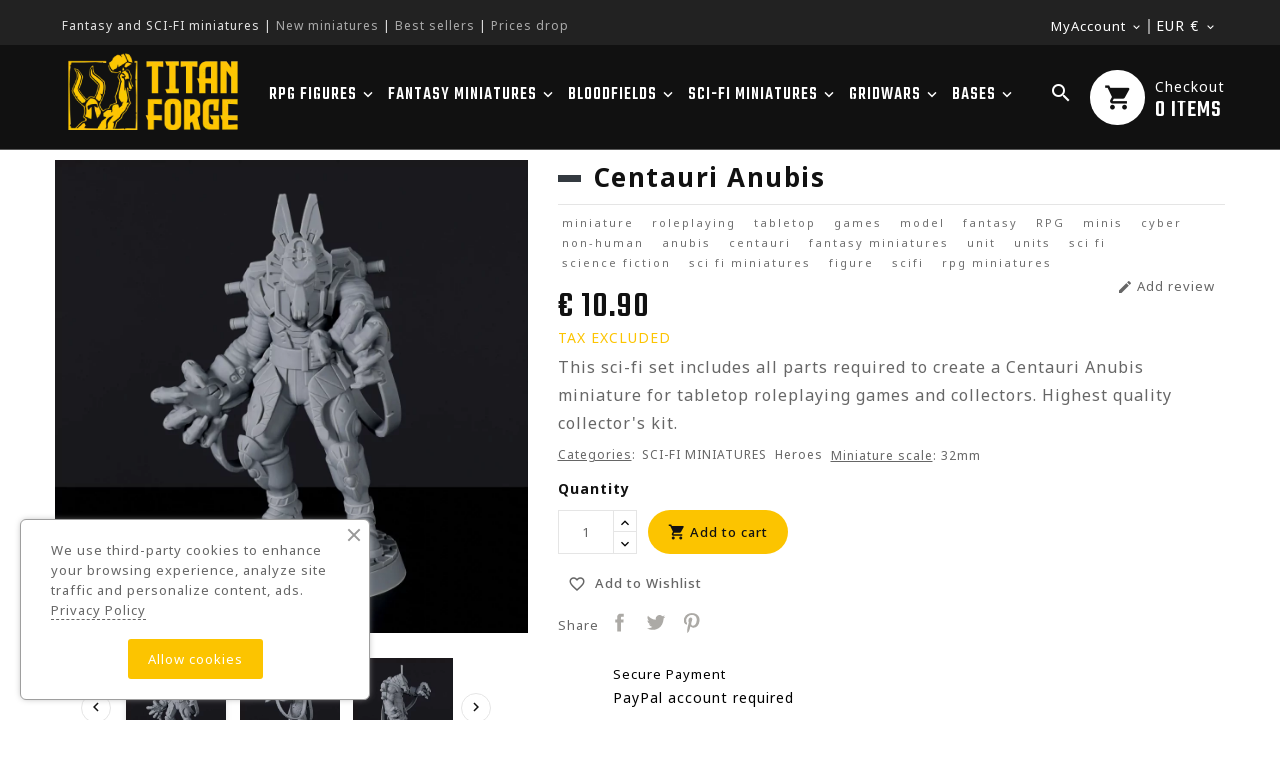

--- FILE ---
content_type: text/html; charset=utf-8
request_url: https://titan-forge.com/heroes/1019-centauri-anubis.html
body_size: 42338
content:
<!doctype html>
<html lang="en">

  <head>
    
      
  <meta charset="utf-8">


  <meta http-equiv="x-ua-compatible" content="ie=edge">



  <link rel="canonical" href="https://titan-forge.com/heroes/1019-centauri-anubis.html">

  <title>Centauri Anubis - 3d printed set includes 2 parts to create miniature</title>
  <meta name="description" content="Set with 2 parts required to create a Centauri Anubis miniature: Centauri Anubis Body x1, 32mm Experimental Warehouse Base x1.">
  <meta name="keywords" content="">
    <meta name="robots" content="index,follow">
    
        
    <link rel="canonical" href="https://titan-forge.com/heroes/1019-centauri-anubis.html">
  


  <meta name="viewport" content="width=device-width, initial-scale=1">

<meta name="google-site-verification" content="tWexX2qg_69BpD1fblAo33wyNx8l1MmQ-xYWY6jnLoc" />
<script src="//ajax.googleapis.com/ajax/libs/jquery/2.0.0/jquery.min.js"></script>
<!-- Ontheme theme google font-->
<!-- Ontheme theme google font-->




  <link rel="icon" type="image/vnd.microsoft.icon" href="https://titan-forge.com/img/favicon.ico?1669304658">
  <link rel="shortcut icon" type="image/x-icon" href="https://titan-forge.com/img/favicon.ico?1669304658">



    <link rel="stylesheet" href="https://titan-forge.com/themes/OTP095/assets/cache/theme-9d075e1904.css" type="text/css" media="all">




  

  <script async>
        var ETS_ABANCART_BACKGROUND_COLOR = "#ff0000";
        var ETS_ABANCART_BROWSER_TAB_ENABLED = 1;
        var ETS_ABANCART_CAMPAIGNS = false;
        var ETS_ABANCART_CLOSE_TITLE = "Close";
        var ETS_ABANCART_COOKIE_CAMPAIGNS = [];
        var ETS_ABANCART_COPIED_MESSAGE = "Copied";
        var ETS_ABANCART_HAS_BROWSER = false;
        var ETS_ABANCART_LINK_AJAX = "https:\/\/titan-forge.com\/module\/ets_abandonedcart\/request";
        var ETS_ABANCART_LINK_SHOPPING_CART = "https:\/\/titan-forge.com\/my-shopping-carts";
        var ETS_ABANCART_PRODUCT_TOTAL = 0;
        var ETS_ABANCART_TEXT_COLOR = "#ffffff";
        var ETS_AC_LINK_SUBMIT_LEAD_FORM = "https:\/\/titan-forge.com\/lead\/";
        var added_to_wishlist = "The product was successfully added to your wishlist.";
        var baseDir = "https:\/\/titan-forge.com\/";
        var btPixel = {"btnAddToWishlist":"button.wishlist-button-add","btnOrder":"button[name=\"confirm-addresses\"]","tagContent":{"sPixel":"1085838162528617","aDynTags":{"content_type":{"label":"content_type","value":"product"},"content_ids":{"label":"content_ids","value":"TFEN1019"},"value":{"label":"value","value":13.41},"currency":{"label":"currency","value":"EUR"},"content_name":{"label":"content_name","value":"Centauri Anubis"},"content_category":{"label":"content_category","value":"Heroes"}},"sCR":"\n","aTrackingType":{"label":"tracking_type","value":"ViewContent"},"sJsObjName":"oPixelFacebook"},"pixel_id":"1085838162528617","bUseConsent":"0","iConsentConsentLvl":0,"bConsentHtmlElement":"","bConsentHtmlElementSecond":"","bUseAxeption":"0","token":"89255caf3e9213bcd509bcb5e2b6620e","ajaxUrl":"https:\/\/titan-forge.com\/module\/facebookproductad\/ajax","external_id":0,"useAdvancedMatching":true,"advancedMatchingData":false,"eventId":7943,"fbdaSeparator":"v","pixelCurrency":"EUR","comboExport":"0","prefix":"TF","prefixLang":"EN","useConversionApi":"1","useApiForPageView":"1","currentPage":"product","id_order":false};
        var comparator_max_item = 3;
        var compareAdd = "The product has been added to product comparison";
        var compareRemove = "The product has been removed from the product comparison.";
        var compareUrl = "https:\/\/titan-forge.com\/module\/otcompare\/compare";
        var compareView = "Compare";
        var comparedProductsIds = [];
        var compared_products = [];
        var disable_comment = "Criterion is not exists for this product.";
        var free_delivery_link = "https:\/\/titan-forge.com\/module\/freedelivery\/freedelivery?ajax=1&action=getFreeDelivery";
        var isLogged = 0;
        var isLoggedWishlist = false;
        var loggin_required = "You must be logged in to manage your wishlist.";
        var loginLabel = "Login";
        var login_url = "https:\/\/titan-forge.com\/my-account";
        var max_item = "You cannot add more than 3 product(s) to the product comparison";
        var moderation_active = 1;
        var mywishlist_url = "https:\/\/titan-forge.com\/module\/otproductwishlist\/mywishlist";
        var pm_crosssellingoncart = {"prefix":"#PM_CSOC","product_selection":[{"id":"640","attributes":[],"show_price":"1","weight_unit":"kg","url":"https:\/\/titan-forge.com\/accessories\/640-bloodfields-dice-set.html","canonical_url":"https:\/\/titan-forge.com\/accessories\/640-bloodfields-dice-set.html","add_to_cart_url":"https:\/\/titan-forge.com\/cart?add=1&id_product=640&id_product_attribute=0","condition":"new","delivery_information":"","embedded_attributes":{"id_product":"640","id_supplier":"0","id_manufacturer":"1","id_category_default":"215","id_shop_default":"1","on_sale":"1","online_only":"0","ecotax":"0.000000","quantity":712,"minimal_quantity":"1","low_stock_threshold":null,"low_stock_alert":"0","price":"\u20ac\u00a019.90","unity":"","unit_price_ratio":"0.000000","additional_shipping_cost":"0.000000","reference":"","out_of_stock":"2","customizable":"0","uploadable_files":"0","text_fields":"0","redirect_type":"404","id_type_redirected":"0","available_for_order":"1","available_date":"0000-00-00","show_condition":"0","condition":"new","show_price":"1","indexed":"1","visibility":"both","is_virtual":"0","cache_default_attribute":"0","date_add":"2021-05-05 14:55:34","date_upd":"2023-03-12 10:26:16","advanced_stock_management":"0","pack_stock_type":"3","description":"<p>This set contains 20 high-quality acrylic, engraved, marble dice. Roll through your Bloodfields battles!<\/p>\n<p>Parts:<br \/>- 8x Red Attack Die<br \/>- 8x Blue Defense Die<br \/>- 3x Black D6 Test Die<br \/>- 1x Black Scatter Die<\/p>\n<p>Bloodfields is the first wargaming system printable entirely on your home 3D printer!<\/p>\n<p>Learn the Bloodfileds rules and get all the unit cards on\u00a0<a href=\"http:\/\/bloodfields.net\" target=\"_blank\" rel=\"nofollow noreferrer noopener\">www.bloodfields.net<\/a>!<\/p>\n<p>Get the Bloodfields Starter set with over 50 miniatures and all accessories <a rel=\"nofollow\" href=\"https:\/\/www.myminifactory.com\/campaigns\/bloodfields-55\">here<\/a>!\u00a0<\/p>\n<p>Enter the world of Bloodields today, build your army and battle with friends!<\/p>\n<p><\/p>\n<p><span style=\"font-style:normal;\"><strong><span style=\"color:#666;\">WARNING:<\/span><\/strong> This is not a toy! Recommended for ages 14 and over. May be harmful if chewed or swallowed.<\/span><\/p>\n<p><\/p>","description_short":"<p style=\"text-align:left;\">A set of custom dice used in Bloodfields fantasy skirmish wargame. This marble engraved set includes attack dice, defense dice, regular D6 dice, and an artillery die. One set is enough for 2 players to carry out a full-scale battle. A highest quality product and a pleasure to roll.<\/p>","link_rewrite":"bloodfields-dice-set","meta_description":"A set of custom dice used in Bloodfields wargame. This marble engraved set includes attack dice, defense dice, regular D6 dice, and an artillery die.","meta_keywords":"","meta_title":"Bloodfields Dice Set - set includes 20 high-quality acrylic dice","name":"Bloodfields Dice Set","available_now":"","available_later":"","delivery_in_stock":"","delivery_out_stock":"","new":"0","id_product_attribute":"0","id_image":"640-4075","allow_oosp":0,"category":"accessories","category_name":"Accessories","link":"https:\/\/titan-forge.com\/accessories\/640-bloodfields-dice-set.html","attribute_price":0,"price_tax_exc":19.9,"price_without_reduction":29.9,"reduction":12.3,"specific_prices":{"id_specific_price":"81272","id_specific_price_rule":"0","id_cart":"0","id_product":"640","id_shop":"1","id_shop_group":"0","id_currency":"0","id_country":"0","id_group":"0","id_customer":"0","id_product_attribute":"0","price":"-1.000000","from_quantity":"1","reduction":"10.000000","reduction_tax":"0","reduction_type":"amount","from":"0000-00-00 00:00:00","to":"0000-00-00 00:00:00","score":"48"},"quantity_all_versions":712,"features":[],"attachments":[],"virtual":0,"pack":0,"packItems":[],"nopackprice":0,"customization_required":false,"rate":23,"tax_name":"PTU PL 23%","ecotax_rate":0,"unit_price":"","images":[{"bySize":{"cart_default":{"url":"https:\/\/titan-forge.com\/4075-cart_default\/bloodfields-dice-set.webp","width":120,"height":120},"small_default":{"url":"https:\/\/titan-forge.com\/4075-small_default\/bloodfields-dice-set.webp","width":127,"height":127},"home_default":{"url":"https:\/\/titan-forge.com\/4075-home_default\/bloodfields-dice-set.webp","width":330,"height":330},"medium_default":{"url":"https:\/\/titan-forge.com\/4075-medium_default\/bloodfields-dice-set.webp","width":800,"height":800},"large_default":{"url":"https:\/\/titan-forge.com\/4075-large_default\/bloodfields-dice-set.webp","width":1100,"height":1100}},"small":{"url":"https:\/\/titan-forge.com\/4075-cart_default\/bloodfields-dice-set.webp","width":120,"height":120},"medium":{"url":"https:\/\/titan-forge.com\/4075-home_default\/bloodfields-dice-set.webp","width":330,"height":330},"large":{"url":"https:\/\/titan-forge.com\/4075-large_default\/bloodfields-dice-set.webp","width":1100,"height":1100},"legend":"","id_image":"4075","cover":"1","position":"1","associatedVariants":[]},{"bySize":{"cart_default":{"url":"https:\/\/titan-forge.com\/4072-cart_default\/bloodfields-dice-set.webp","width":120,"height":120},"small_default":{"url":"https:\/\/titan-forge.com\/4072-small_default\/bloodfields-dice-set.webp","width":127,"height":127},"home_default":{"url":"https:\/\/titan-forge.com\/4072-home_default\/bloodfields-dice-set.webp","width":330,"height":330},"medium_default":{"url":"https:\/\/titan-forge.com\/4072-medium_default\/bloodfields-dice-set.webp","width":800,"height":800},"large_default":{"url":"https:\/\/titan-forge.com\/4072-large_default\/bloodfields-dice-set.webp","width":1100,"height":1100}},"small":{"url":"https:\/\/titan-forge.com\/4072-cart_default\/bloodfields-dice-set.webp","width":120,"height":120},"medium":{"url":"https:\/\/titan-forge.com\/4072-home_default\/bloodfields-dice-set.webp","width":330,"height":330},"large":{"url":"https:\/\/titan-forge.com\/4072-large_default\/bloodfields-dice-set.webp","width":1100,"height":1100},"legend":"","id_image":"4072","cover":null,"position":"2","associatedVariants":[]},{"bySize":{"cart_default":{"url":"https:\/\/titan-forge.com\/4070-cart_default\/bloodfields-dice-set.webp","width":120,"height":120},"small_default":{"url":"https:\/\/titan-forge.com\/4070-small_default\/bloodfields-dice-set.webp","width":127,"height":127},"home_default":{"url":"https:\/\/titan-forge.com\/4070-home_default\/bloodfields-dice-set.webp","width":330,"height":330},"medium_default":{"url":"https:\/\/titan-forge.com\/4070-medium_default\/bloodfields-dice-set.webp","width":800,"height":800},"large_default":{"url":"https:\/\/titan-forge.com\/4070-large_default\/bloodfields-dice-set.webp","width":1100,"height":1100}},"small":{"url":"https:\/\/titan-forge.com\/4070-cart_default\/bloodfields-dice-set.webp","width":120,"height":120},"medium":{"url":"https:\/\/titan-forge.com\/4070-home_default\/bloodfields-dice-set.webp","width":330,"height":330},"large":{"url":"https:\/\/titan-forge.com\/4070-large_default\/bloodfields-dice-set.webp","width":1100,"height":1100},"legend":"","id_image":"4070","cover":null,"position":"3","associatedVariants":[]},{"bySize":{"cart_default":{"url":"https:\/\/titan-forge.com\/4074-cart_default\/bloodfields-dice-set.webp","width":120,"height":120},"small_default":{"url":"https:\/\/titan-forge.com\/4074-small_default\/bloodfields-dice-set.webp","width":127,"height":127},"home_default":{"url":"https:\/\/titan-forge.com\/4074-home_default\/bloodfields-dice-set.webp","width":330,"height":330},"medium_default":{"url":"https:\/\/titan-forge.com\/4074-medium_default\/bloodfields-dice-set.webp","width":800,"height":800},"large_default":{"url":"https:\/\/titan-forge.com\/4074-large_default\/bloodfields-dice-set.webp","width":1100,"height":1100}},"small":{"url":"https:\/\/titan-forge.com\/4074-cart_default\/bloodfields-dice-set.webp","width":120,"height":120},"medium":{"url":"https:\/\/titan-forge.com\/4074-home_default\/bloodfields-dice-set.webp","width":330,"height":330},"large":{"url":"https:\/\/titan-forge.com\/4074-large_default\/bloodfields-dice-set.webp","width":1100,"height":1100},"legend":"","id_image":"4074","cover":null,"position":"4","associatedVariants":[]},{"bySize":{"cart_default":{"url":"https:\/\/titan-forge.com\/4076-cart_default\/bloodfields-dice-set.webp","width":120,"height":120},"small_default":{"url":"https:\/\/titan-forge.com\/4076-small_default\/bloodfields-dice-set.webp","width":127,"height":127},"home_default":{"url":"https:\/\/titan-forge.com\/4076-home_default\/bloodfields-dice-set.webp","width":330,"height":330},"medium_default":{"url":"https:\/\/titan-forge.com\/4076-medium_default\/bloodfields-dice-set.webp","width":800,"height":800},"large_default":{"url":"https:\/\/titan-forge.com\/4076-large_default\/bloodfields-dice-set.webp","width":1100,"height":1100}},"small":{"url":"https:\/\/titan-forge.com\/4076-cart_default\/bloodfields-dice-set.webp","width":120,"height":120},"medium":{"url":"https:\/\/titan-forge.com\/4076-home_default\/bloodfields-dice-set.webp","width":330,"height":330},"large":{"url":"https:\/\/titan-forge.com\/4076-large_default\/bloodfields-dice-set.webp","width":1100,"height":1100},"legend":"","id_image":"4076","cover":null,"position":"5","associatedVariants":[]},{"bySize":{"cart_default":{"url":"https:\/\/titan-forge.com\/4073-cart_default\/bloodfields-dice-set.webp","width":120,"height":120},"small_default":{"url":"https:\/\/titan-forge.com\/4073-small_default\/bloodfields-dice-set.webp","width":127,"height":127},"home_default":{"url":"https:\/\/titan-forge.com\/4073-home_default\/bloodfields-dice-set.webp","width":330,"height":330},"medium_default":{"url":"https:\/\/titan-forge.com\/4073-medium_default\/bloodfields-dice-set.webp","width":800,"height":800},"large_default":{"url":"https:\/\/titan-forge.com\/4073-large_default\/bloodfields-dice-set.webp","width":1100,"height":1100}},"small":{"url":"https:\/\/titan-forge.com\/4073-cart_default\/bloodfields-dice-set.webp","width":120,"height":120},"medium":{"url":"https:\/\/titan-forge.com\/4073-home_default\/bloodfields-dice-set.webp","width":330,"height":330},"large":{"url":"https:\/\/titan-forge.com\/4073-large_default\/bloodfields-dice-set.webp","width":1100,"height":1100},"legend":"","id_image":"4073","cover":null,"position":"6","associatedVariants":[]}],"cover":{"bySize":{"cart_default":{"url":"https:\/\/titan-forge.com\/4075-cart_default\/bloodfields-dice-set.webp","width":120,"height":120},"small_default":{"url":"https:\/\/titan-forge.com\/4075-small_default\/bloodfields-dice-set.webp","width":127,"height":127},"home_default":{"url":"https:\/\/titan-forge.com\/4075-home_default\/bloodfields-dice-set.webp","width":330,"height":330},"medium_default":{"url":"https:\/\/titan-forge.com\/4075-medium_default\/bloodfields-dice-set.webp","width":800,"height":800},"large_default":{"url":"https:\/\/titan-forge.com\/4075-large_default\/bloodfields-dice-set.webp","width":1100,"height":1100}},"small":{"url":"https:\/\/titan-forge.com\/4075-cart_default\/bloodfields-dice-set.webp","width":120,"height":120},"medium":{"url":"https:\/\/titan-forge.com\/4075-home_default\/bloodfields-dice-set.webp","width":330,"height":330},"large":{"url":"https:\/\/titan-forge.com\/4075-large_default\/bloodfields-dice-set.webp","width":1100,"height":1100},"legend":"","id_image":"4075","cover":"1","position":"1","associatedVariants":[]},"has_discount":true,"discount_type":"amount","discount_percentage":"-1,000%","discount_percentage_absolute":"1,000%","discount_amount":"\u20ac\u00a010.00","discount_amount_to_display":"-\u20ac\u00a010.00","price_amount":19.9,"unit_price_full":"","show_availability":true,"availability_date":null,"availability_message":"","availability":"available"},"file_size_formatted":null,"attachments":[],"quantity_discounts":[],"reference_to_display":null,"grouped_features":null,"seo_availability":"https:\/\/schema.org\/InStock","labels":{"tax_short":"(tax excl.)","tax_long":"Tax excluded"},"ecotax":"0.000000","flags":{"on-sale":{"type":"on-sale","label":"On sale!"},"discount":{"type":"discount","label":"-\u20ac\u00a010.00"}},"main_variants":[],"specific_references":null,"id_product":"640","id_supplier":"0","id_manufacturer":"1","id_category_default":"215","id_shop_default":"1","id_tax_rules_group":"65","on_sale":"1","online_only":"0","ean13":"","isbn":"","upc":"","mpn":"","quantity":712,"minimal_quantity":"1","low_stock_threshold":null,"low_stock_alert":"0","price":"\u20ac\u00a019.90","wholesale_price":"0.000000","unity":"","unit_price_ratio":"0.000000","additional_shipping_cost":"0.000000","reference":"","supplier_reference":"","location":"","width":"0.000000","height":"0.000000","depth":"0.000000","weight":"0.000000","out_of_stock":"2","additional_delivery_times":"1","quantity_discount":"0","customizable":"0","uploadable_files":"0","text_fields":"0","active":"1","redirect_type":"404","id_type_redirected":"0","available_for_order":"1","available_date":"0000-00-00","show_condition":"0","indexed":"1","visibility":"both","cache_is_pack":"0","cache_has_attachments":"0","is_virtual":"0","cache_default_attribute":"0","date_add":"2021-05-05 14:55:34","date_upd":"2023-03-12 10:26:16","advanced_stock_management":"0","pack_stock_type":"3","state":"1","product_type":"standard","id_shop":"1","idsql":"1000","id_lang":"1","description":"<p>This set contains 20 high-quality acrylic, engraved, marble dice. Roll through your Bloodfields battles!<\/p>\n<p>Parts:<br \/>- 8x Red Attack Die<br \/>- 8x Blue Defense Die<br \/>- 3x Black D6 Test Die<br \/>- 1x Black Scatter Die<\/p>\n<p>Bloodfields is the first wargaming system printable entirely on your home 3D printer!<\/p>\n<p>Learn the Bloodfileds rules and get all the unit cards on\u00a0<a href=\"http:\/\/bloodfields.net\" target=\"_blank\" rel=\"nofollow noreferrer noopener\">www.bloodfields.net<\/a>!<\/p>\n<p>Get the Bloodfields Starter set with over 50 miniatures and all accessories <a rel=\"nofollow\" href=\"https:\/\/www.myminifactory.com\/campaigns\/bloodfields-55\">here<\/a>!\u00a0<\/p>\n<p>Enter the world of Bloodields today, build your army and battle with friends!<\/p>\n<p><\/p>\n<p><span style=\"font-style:normal;\"><strong><span style=\"color:#666;\">WARNING:<\/span><\/strong> This is not a toy! Recommended for ages 14 and over. May be harmful if chewed or swallowed.<\/span><\/p>\n<p><\/p>","description_short":"<p style=\"text-align:left;\">A set of custom dice used in Bloodfields fantasy skirmish wargame. This marble engraved set includes attack dice, defense dice, regular D6 dice, and an artillery die. One set is enough for 2 players to carry out a full-scale battle. A highest quality product and a pleasure to roll.<\/p>","link_rewrite":"bloodfields-dice-set","meta_description":"A set of custom dice used in Bloodfields wargame. This marble engraved set includes attack dice, defense dice, regular D6 dice, and an artillery die.","meta_keywords":"","meta_title":"Bloodfields Dice Set - set includes 20 high-quality acrylic dice","name":"Bloodfields Dice Set","available_now":"","available_later":"","delivery_in_stock":"","delivery_out_stock":"","new":"0","id_product_attribute":"0","product_attribute_minimal_quantity":null,"id_image":"640-4075","legend":null,"manufacturer_name":"Titan-Forge","category_default":"Accessories","orderprice":"29.900000","allow_oosp":0,"cover_image_id":"4075","category":"accessories","category_name":"Accessories","link":"https:\/\/titan-forge.com\/accessories\/640-bloodfields-dice-set.html","attribute_price":0,"price_tax_exc":19.9,"price_without_reduction_without_tax":29.9,"price_without_reduction":29.9,"reduction":12.3,"reduction_without_tax":10,"specific_prices":{"id_specific_price":"81272","id_specific_price_rule":"0","id_cart":"0","id_product":"640","id_shop":"1","id_shop_group":"0","id_currency":"0","id_country":"0","id_group":"0","id_customer":"0","id_product_attribute":"0","price":"-1.000000","from_quantity":"1","reduction":"10.000000","reduction_tax":"0","reduction_type":"amount","from":"0000-00-00 00:00:00","to":"0000-00-00 00:00:00","score":"48"},"quantity_all_versions":712,"features":[],"virtual":0,"pack":0,"packItems":[],"nopackprice":0,"customization_required":false,"rate":23,"tax_name":"PTU PL 23%","ecotax_rate":0,"unit_price":0,"images":[{"bySize":{"cart_default":{"url":"https:\/\/titan-forge.com\/4075-cart_default\/bloodfields-dice-set.webp","width":120,"height":120},"small_default":{"url":"https:\/\/titan-forge.com\/4075-small_default\/bloodfields-dice-set.webp","width":127,"height":127},"home_default":{"url":"https:\/\/titan-forge.com\/4075-home_default\/bloodfields-dice-set.webp","width":330,"height":330},"medium_default":{"url":"https:\/\/titan-forge.com\/4075-medium_default\/bloodfields-dice-set.webp","width":800,"height":800},"large_default":{"url":"https:\/\/titan-forge.com\/4075-large_default\/bloodfields-dice-set.webp","width":1100,"height":1100}},"small":{"url":"https:\/\/titan-forge.com\/4075-cart_default\/bloodfields-dice-set.webp","width":120,"height":120},"medium":{"url":"https:\/\/titan-forge.com\/4075-home_default\/bloodfields-dice-set.webp","width":330,"height":330},"large":{"url":"https:\/\/titan-forge.com\/4075-large_default\/bloodfields-dice-set.webp","width":1100,"height":1100},"legend":"","id_image":"4075","cover":"1","position":"1","associatedVariants":[]},{"bySize":{"cart_default":{"url":"https:\/\/titan-forge.com\/4072-cart_default\/bloodfields-dice-set.webp","width":120,"height":120},"small_default":{"url":"https:\/\/titan-forge.com\/4072-small_default\/bloodfields-dice-set.webp","width":127,"height":127},"home_default":{"url":"https:\/\/titan-forge.com\/4072-home_default\/bloodfields-dice-set.webp","width":330,"height":330},"medium_default":{"url":"https:\/\/titan-forge.com\/4072-medium_default\/bloodfields-dice-set.webp","width":800,"height":800},"large_default":{"url":"https:\/\/titan-forge.com\/4072-large_default\/bloodfields-dice-set.webp","width":1100,"height":1100}},"small":{"url":"https:\/\/titan-forge.com\/4072-cart_default\/bloodfields-dice-set.webp","width":120,"height":120},"medium":{"url":"https:\/\/titan-forge.com\/4072-home_default\/bloodfields-dice-set.webp","width":330,"height":330},"large":{"url":"https:\/\/titan-forge.com\/4072-large_default\/bloodfields-dice-set.webp","width":1100,"height":1100},"legend":"","id_image":"4072","cover":null,"position":"2","associatedVariants":[]},{"bySize":{"cart_default":{"url":"https:\/\/titan-forge.com\/4070-cart_default\/bloodfields-dice-set.webp","width":120,"height":120},"small_default":{"url":"https:\/\/titan-forge.com\/4070-small_default\/bloodfields-dice-set.webp","width":127,"height":127},"home_default":{"url":"https:\/\/titan-forge.com\/4070-home_default\/bloodfields-dice-set.webp","width":330,"height":330},"medium_default":{"url":"https:\/\/titan-forge.com\/4070-medium_default\/bloodfields-dice-set.webp","width":800,"height":800},"large_default":{"url":"https:\/\/titan-forge.com\/4070-large_default\/bloodfields-dice-set.webp","width":1100,"height":1100}},"small":{"url":"https:\/\/titan-forge.com\/4070-cart_default\/bloodfields-dice-set.webp","width":120,"height":120},"medium":{"url":"https:\/\/titan-forge.com\/4070-home_default\/bloodfields-dice-set.webp","width":330,"height":330},"large":{"url":"https:\/\/titan-forge.com\/4070-large_default\/bloodfields-dice-set.webp","width":1100,"height":1100},"legend":"","id_image":"4070","cover":null,"position":"3","associatedVariants":[]},{"bySize":{"cart_default":{"url":"https:\/\/titan-forge.com\/4074-cart_default\/bloodfields-dice-set.webp","width":120,"height":120},"small_default":{"url":"https:\/\/titan-forge.com\/4074-small_default\/bloodfields-dice-set.webp","width":127,"height":127},"home_default":{"url":"https:\/\/titan-forge.com\/4074-home_default\/bloodfields-dice-set.webp","width":330,"height":330},"medium_default":{"url":"https:\/\/titan-forge.com\/4074-medium_default\/bloodfields-dice-set.webp","width":800,"height":800},"large_default":{"url":"https:\/\/titan-forge.com\/4074-large_default\/bloodfields-dice-set.webp","width":1100,"height":1100}},"small":{"url":"https:\/\/titan-forge.com\/4074-cart_default\/bloodfields-dice-set.webp","width":120,"height":120},"medium":{"url":"https:\/\/titan-forge.com\/4074-home_default\/bloodfields-dice-set.webp","width":330,"height":330},"large":{"url":"https:\/\/titan-forge.com\/4074-large_default\/bloodfields-dice-set.webp","width":1100,"height":1100},"legend":"","id_image":"4074","cover":null,"position":"4","associatedVariants":[]},{"bySize":{"cart_default":{"url":"https:\/\/titan-forge.com\/4076-cart_default\/bloodfields-dice-set.webp","width":120,"height":120},"small_default":{"url":"https:\/\/titan-forge.com\/4076-small_default\/bloodfields-dice-set.webp","width":127,"height":127},"home_default":{"url":"https:\/\/titan-forge.com\/4076-home_default\/bloodfields-dice-set.webp","width":330,"height":330},"medium_default":{"url":"https:\/\/titan-forge.com\/4076-medium_default\/bloodfields-dice-set.webp","width":800,"height":800},"large_default":{"url":"https:\/\/titan-forge.com\/4076-large_default\/bloodfields-dice-set.webp","width":1100,"height":1100}},"small":{"url":"https:\/\/titan-forge.com\/4076-cart_default\/bloodfields-dice-set.webp","width":120,"height":120},"medium":{"url":"https:\/\/titan-forge.com\/4076-home_default\/bloodfields-dice-set.webp","width":330,"height":330},"large":{"url":"https:\/\/titan-forge.com\/4076-large_default\/bloodfields-dice-set.webp","width":1100,"height":1100},"legend":"","id_image":"4076","cover":null,"position":"5","associatedVariants":[]},{"bySize":{"cart_default":{"url":"https:\/\/titan-forge.com\/4073-cart_default\/bloodfields-dice-set.webp","width":120,"height":120},"small_default":{"url":"https:\/\/titan-forge.com\/4073-small_default\/bloodfields-dice-set.webp","width":127,"height":127},"home_default":{"url":"https:\/\/titan-forge.com\/4073-home_default\/bloodfields-dice-set.webp","width":330,"height":330},"medium_default":{"url":"https:\/\/titan-forge.com\/4073-medium_default\/bloodfields-dice-set.webp","width":800,"height":800},"large_default":{"url":"https:\/\/titan-forge.com\/4073-large_default\/bloodfields-dice-set.webp","width":1100,"height":1100}},"small":{"url":"https:\/\/titan-forge.com\/4073-cart_default\/bloodfields-dice-set.webp","width":120,"height":120},"medium":{"url":"https:\/\/titan-forge.com\/4073-home_default\/bloodfields-dice-set.webp","width":330,"height":330},"large":{"url":"https:\/\/titan-forge.com\/4073-large_default\/bloodfields-dice-set.webp","width":1100,"height":1100},"legend":"","id_image":"4073","cover":null,"position":"6","associatedVariants":[]}],"default_image":{"bySize":{"cart_default":{"url":"https:\/\/titan-forge.com\/4075-cart_default\/bloodfields-dice-set.webp","width":120,"height":120},"small_default":{"url":"https:\/\/titan-forge.com\/4075-small_default\/bloodfields-dice-set.webp","width":127,"height":127},"home_default":{"url":"https:\/\/titan-forge.com\/4075-home_default\/bloodfields-dice-set.webp","width":330,"height":330},"medium_default":{"url":"https:\/\/titan-forge.com\/4075-medium_default\/bloodfields-dice-set.webp","width":800,"height":800},"large_default":{"url":"https:\/\/titan-forge.com\/4075-large_default\/bloodfields-dice-set.webp","width":1100,"height":1100}},"small":{"url":"https:\/\/titan-forge.com\/4075-cart_default\/bloodfields-dice-set.webp","width":120,"height":120},"medium":{"url":"https:\/\/titan-forge.com\/4075-home_default\/bloodfields-dice-set.webp","width":330,"height":330},"large":{"url":"https:\/\/titan-forge.com\/4075-large_default\/bloodfields-dice-set.webp","width":1100,"height":1100},"legend":"","id_image":"4075","cover":"1","position":"1","associatedVariants":[]},"cover":{"bySize":{"cart_default":{"url":"https:\/\/titan-forge.com\/4075-cart_default\/bloodfields-dice-set.webp","width":120,"height":120},"small_default":{"url":"https:\/\/titan-forge.com\/4075-small_default\/bloodfields-dice-set.webp","width":127,"height":127},"home_default":{"url":"https:\/\/titan-forge.com\/4075-home_default\/bloodfields-dice-set.webp","width":330,"height":330},"medium_default":{"url":"https:\/\/titan-forge.com\/4075-medium_default\/bloodfields-dice-set.webp","width":800,"height":800},"large_default":{"url":"https:\/\/titan-forge.com\/4075-large_default\/bloodfields-dice-set.webp","width":1100,"height":1100}},"small":{"url":"https:\/\/titan-forge.com\/4075-cart_default\/bloodfields-dice-set.webp","width":120,"height":120},"medium":{"url":"https:\/\/titan-forge.com\/4075-home_default\/bloodfields-dice-set.webp","width":330,"height":330},"large":{"url":"https:\/\/titan-forge.com\/4075-large_default\/bloodfields-dice-set.webp","width":1100,"height":1100},"legend":"","id_image":"4075","cover":"1","position":"1","associatedVariants":[]},"has_discount":true,"discount_type":"amount","discount_percentage":"-1,000%","discount_percentage_absolute":"1,000%","discount_amount":"\u20ac\u00a010.00","discount_amount_to_display":"-\u20ac\u00a010.00","price_amount":19.9,"regular_price_amount":29.9,"regular_price":"\u20ac\u00a029.90","discount_to_display":"\u20ac\u00a010.00","unit_price_full":"","show_availability":true,"availability_date":null,"availability_message":"","availability":"available"},{"id":"1171","attributes":[],"show_price":"1","weight_unit":"kg","url":"https:\/\/titan-forge.com\/bloodfields\/1171-bloodfields-2-player-starter-set.html","canonical_url":"https:\/\/titan-forge.com\/bloodfields\/1171-bloodfields-2-player-starter-set.html","add_to_cart_url":"https:\/\/titan-forge.com\/cart?add=1&id_product=1171&id_product_attribute=0","condition":"new","delivery_information":"","embedded_attributes":{"id_product":"1171","id_supplier":"0","id_manufacturer":"1","id_category_default":"178","id_shop_default":"1","on_sale":"0","online_only":"0","ecotax":"0.000000","quantity":939,"minimal_quantity":"1","low_stock_threshold":null,"low_stock_alert":"0","price":"\u20ac\u00a029.00","unity":"","unit_price_ratio":"0.000000","additional_shipping_cost":"0.000000","reference":"","out_of_stock":"2","customizable":"0","uploadable_files":"0","text_fields":"0","redirect_type":"404","id_type_redirected":"0","available_for_order":"1","available_date":"0000-00-00","show_condition":"0","condition":"new","show_price":"1","indexed":"1","visibility":"both","is_virtual":"0","cache_default_attribute":"0","date_add":"2022-07-21 13:04:17","date_upd":"2023-06-14 08:40:27","advanced_stock_management":"0","pack_stock_type":"3","description":"<p>This 2-Player Starter Set is dedicated for Bloodfields tabletop wargame.<\/p>\n<h4>Models:<\/h4>\n<ul>\n<li><a href=\"\/vampire-hunters\/361-hilde-robben.html\">Hilde Robben x1<\/a><\/li>\n<li><a href=\"\/vampire-hunters\/362-hugo-braav.html\">Hugo Braav x1<\/a><\/li>\n<li><a href=\"\/vampire-hunters\/364-vladimir-tytanow.html\">Vladimir Tytanow x1<\/a><\/li>\n<li><a href=\"\/vampire-hunters\/365-rotkaeppchen.html\">Rotk\u00e4ppchen x1<\/a><\/li>\n<li><a href=\"\/beastshape-tribe\/541-uryu.html\">Uryu x1<\/a><\/li>\n<li><a href=\"\/beastshape-tribe\/526-ikati.html\">Ikati x1<\/a><\/li>\n<li><a href=\"\/beastshape-tribe\/521-brutus-the-general.html\">Brutus the General x1<\/a><\/li>\n<li><a href=\"\/beastshape-tribe\/524-faru.html\">Faru x1<\/a><\/li>\n<li>Mystic Base x 8<\/li>\n<\/ul>\n<p>Build your army and battle with friends.<br \/>Check out the free rules on:\u00a0<a href=\"http:\/\/bloodfields.net\" target=\"_blank\" rel=\"nofollow noreferrer noopener\">bloodfields.net<\/a><\/p>\n<p><i>All our miniatures are supplied unpainted and some require assembly. The painted examples are for inspiration only.<\/i><\/p>\n<p><span style=\"font-style:normal;\"><strong><span style=\"color:#666;\">WARNING:<\/span><\/strong> This is not a toy! Recommended for ages 14 and over. May be harmful if chewed or swallowed.<\/span><\/p>\n<p><\/p>\n<fieldset class=\"patreon\"><legend><strong>SUPPORT US<\/strong> - Become our patron<\/legend><span style=\"color:#666;font-size:16px;font-weight:500;\">If you want to support us and 3D print models on your own make sure to check our Patreon:\u00a0<br \/><a style=\"line-height:30px;\" href=\"https:\/\/www.patreon.com\/titanforgeminis\" target=\"_blank\" rel=\"nofollow noreferrer noopener\">PATREON LINK<\/a><\/span><\/fieldset>","description_short":"<p>Starter Set with 4 x <a href=\"\/191-vampire-hunters\">Vampire Hunters<\/a> and 4 x <a href=\"\/212-beastshape-tribe\">Beastshape Tribe<\/a> miniatures. Includes beginner unit cards and tokens. Allows setting up your first battle in Bloodfields tabletop skirmish wargame for 2 players. You can expand this set by obtaining single models from corresponding armies.<\/p>","link_rewrite":"bloodfields-2-player-starter-set","meta_description":"Starter Set with 4 x Vampire Hunters and 4 x Beastshape Tribe miniatures. Includes beginner unit cards and tokens. Allows setting up your first Bloodfields game","meta_keywords":"","meta_title":"Bloodfields 2-Player Starter Set - fantasy miniatures - Bloodfields","name":"Bloodfields 2-Player Starter Set","available_now":"","available_later":"","delivery_in_stock":"","delivery_out_stock":"","new":"0","id_product_attribute":"0","id_image":"1171-7311","allow_oosp":0,"category":"bloodfields","category_name":"BLOODFIELDS","link":"https:\/\/titan-forge.com\/bloodfields\/1171-bloodfields-2-player-starter-set.html","attribute_price":0,"price_tax_exc":29,"price_without_reduction":29,"reduction":0,"specific_prices":false,"quantity_all_versions":939,"features":[],"attachments":[],"virtual":0,"pack":0,"packItems":[],"nopackprice":0,"customization_required":false,"rate":23,"tax_name":"PTU PL 23%","ecotax_rate":0,"unit_price":"","images":[{"bySize":{"cart_default":{"url":"https:\/\/titan-forge.com\/7311-cart_default\/bloodfields-2-player-starter-set.webp","width":120,"height":120},"small_default":{"url":"https:\/\/titan-forge.com\/7311-small_default\/bloodfields-2-player-starter-set.webp","width":127,"height":127},"home_default":{"url":"https:\/\/titan-forge.com\/7311-home_default\/bloodfields-2-player-starter-set.webp","width":330,"height":330},"medium_default":{"url":"https:\/\/titan-forge.com\/7311-medium_default\/bloodfields-2-player-starter-set.webp","width":800,"height":800},"large_default":{"url":"https:\/\/titan-forge.com\/7311-large_default\/bloodfields-2-player-starter-set.webp","width":1100,"height":1100}},"small":{"url":"https:\/\/titan-forge.com\/7311-cart_default\/bloodfields-2-player-starter-set.webp","width":120,"height":120},"medium":{"url":"https:\/\/titan-forge.com\/7311-home_default\/bloodfields-2-player-starter-set.webp","width":330,"height":330},"large":{"url":"https:\/\/titan-forge.com\/7311-large_default\/bloodfields-2-player-starter-set.webp","width":1100,"height":1100},"legend":"2-Player Starter Set (two armies Vampire Hunters and Beastshape Tribe) for Bloodfields tabletop RPG game","id_image":"7311","cover":"1","position":"1","associatedVariants":[]},{"bySize":{"cart_default":{"url":"https:\/\/titan-forge.com\/7312-cart_default\/bloodfields-2-player-starter-set.webp","width":120,"height":120},"small_default":{"url":"https:\/\/titan-forge.com\/7312-small_default\/bloodfields-2-player-starter-set.webp","width":127,"height":127},"home_default":{"url":"https:\/\/titan-forge.com\/7312-home_default\/bloodfields-2-player-starter-set.webp","width":330,"height":330},"medium_default":{"url":"https:\/\/titan-forge.com\/7312-medium_default\/bloodfields-2-player-starter-set.webp","width":800,"height":800},"large_default":{"url":"https:\/\/titan-forge.com\/7312-large_default\/bloodfields-2-player-starter-set.webp","width":1100,"height":1100}},"small":{"url":"https:\/\/titan-forge.com\/7312-cart_default\/bloodfields-2-player-starter-set.webp","width":120,"height":120},"medium":{"url":"https:\/\/titan-forge.com\/7312-home_default\/bloodfields-2-player-starter-set.webp","width":330,"height":330},"large":{"url":"https:\/\/titan-forge.com\/7312-large_default\/bloodfields-2-player-starter-set.webp","width":1100,"height":1100},"legend":"Bloodfields 2-Player Starter Set - dedicated miniatures set for fantasy tabletop RPG wargame","id_image":"7312","cover":null,"position":"2","associatedVariants":[]},{"bySize":{"cart_default":{"url":"https:\/\/titan-forge.com\/7313-cart_default\/bloodfields-2-player-starter-set.webp","width":120,"height":120},"small_default":{"url":"https:\/\/titan-forge.com\/7313-small_default\/bloodfields-2-player-starter-set.webp","width":127,"height":127},"home_default":{"url":"https:\/\/titan-forge.com\/7313-home_default\/bloodfields-2-player-starter-set.webp","width":330,"height":330},"medium_default":{"url":"https:\/\/titan-forge.com\/7313-medium_default\/bloodfields-2-player-starter-set.webp","width":800,"height":800},"large_default":{"url":"https:\/\/titan-forge.com\/7313-large_default\/bloodfields-2-player-starter-set.webp","width":1100,"height":1100}},"small":{"url":"https:\/\/titan-forge.com\/7313-cart_default\/bloodfields-2-player-starter-set.webp","width":120,"height":120},"medium":{"url":"https:\/\/titan-forge.com\/7313-home_default\/bloodfields-2-player-starter-set.webp","width":330,"height":330},"large":{"url":"https:\/\/titan-forge.com\/7313-large_default\/bloodfields-2-player-starter-set.webp","width":1100,"height":1100},"legend":"Bloodfields 2-Player Starter Set includes all parts required to create 8 miniatures for Bloodfields tabletop wargame","id_image":"7313","cover":null,"position":"3","associatedVariants":[]},{"bySize":{"cart_default":{"url":"https:\/\/titan-forge.com\/7420-cart_default\/bloodfields-2-player-starter-set.webp","width":120,"height":120},"small_default":{"url":"https:\/\/titan-forge.com\/7420-small_default\/bloodfields-2-player-starter-set.webp","width":127,"height":127},"home_default":{"url":"https:\/\/titan-forge.com\/7420-home_default\/bloodfields-2-player-starter-set.webp","width":330,"height":330},"medium_default":{"url":"https:\/\/titan-forge.com\/7420-medium_default\/bloodfields-2-player-starter-set.webp","width":800,"height":800},"large_default":{"url":"https:\/\/titan-forge.com\/7420-large_default\/bloodfields-2-player-starter-set.webp","width":1100,"height":1100}},"small":{"url":"https:\/\/titan-forge.com\/7420-cart_default\/bloodfields-2-player-starter-set.webp","width":120,"height":120},"medium":{"url":"https:\/\/titan-forge.com\/7420-home_default\/bloodfields-2-player-starter-set.webp","width":330,"height":330},"large":{"url":"https:\/\/titan-forge.com\/7420-large_default\/bloodfields-2-player-starter-set.webp","width":1100,"height":1100},"legend":"Fantasy miniatures of beast Uryu with sword for Beastshape Tribe army dedicated to Bloodfields RPG game","id_image":"7420","cover":null,"position":"4","associatedVariants":[]},{"bySize":{"cart_default":{"url":"https:\/\/titan-forge.com\/7422-cart_default\/bloodfields-2-player-starter-set.webp","width":120,"height":120},"small_default":{"url":"https:\/\/titan-forge.com\/7422-small_default\/bloodfields-2-player-starter-set.webp","width":127,"height":127},"home_default":{"url":"https:\/\/titan-forge.com\/7422-home_default\/bloodfields-2-player-starter-set.webp","width":330,"height":330},"medium_default":{"url":"https:\/\/titan-forge.com\/7422-medium_default\/bloodfields-2-player-starter-set.webp","width":800,"height":800},"large_default":{"url":"https:\/\/titan-forge.com\/7422-large_default\/bloodfields-2-player-starter-set.webp","width":1100,"height":1100}},"small":{"url":"https:\/\/titan-forge.com\/7422-cart_default\/bloodfields-2-player-starter-set.webp","width":120,"height":120},"medium":{"url":"https:\/\/titan-forge.com\/7422-home_default\/bloodfields-2-player-starter-set.webp","width":330,"height":330},"large":{"url":"https:\/\/titan-forge.com\/7422-large_default\/bloodfields-2-player-starter-set.webp","width":1100,"height":1100},"legend":"Fantasy miniatures of beast warrior Ikati with swords for Beastshape Tribe army dedicated to Bloodfields RPG game","id_image":"7422","cover":null,"position":"5","associatedVariants":[]},{"bySize":{"cart_default":{"url":"https:\/\/titan-forge.com\/7426-cart_default\/bloodfields-2-player-starter-set.webp","width":120,"height":120},"small_default":{"url":"https:\/\/titan-forge.com\/7426-small_default\/bloodfields-2-player-starter-set.webp","width":127,"height":127},"home_default":{"url":"https:\/\/titan-forge.com\/7426-home_default\/bloodfields-2-player-starter-set.webp","width":330,"height":330},"medium_default":{"url":"https:\/\/titan-forge.com\/7426-medium_default\/bloodfields-2-player-starter-set.webp","width":800,"height":800},"large_default":{"url":"https:\/\/titan-forge.com\/7426-large_default\/bloodfields-2-player-starter-set.webp","width":1100,"height":1100}},"small":{"url":"https:\/\/titan-forge.com\/7426-cart_default\/bloodfields-2-player-starter-set.webp","width":120,"height":120},"medium":{"url":"https:\/\/titan-forge.com\/7426-home_default\/bloodfields-2-player-starter-set.webp","width":330,"height":330},"large":{"url":"https:\/\/titan-forge.com\/7426-large_default\/bloodfields-2-player-starter-set.webp","width":1100,"height":1100},"legend":"Fantasy miniatures of warrior Brutus The General with hammer for Beastshape Tribe army dedicated to Bloodfields RPG game","id_image":"7426","cover":null,"position":"6","associatedVariants":[]},{"bySize":{"cart_default":{"url":"https:\/\/titan-forge.com\/7424-cart_default\/bloodfields-2-player-starter-set.webp","width":120,"height":120},"small_default":{"url":"https:\/\/titan-forge.com\/7424-small_default\/bloodfields-2-player-starter-set.webp","width":127,"height":127},"home_default":{"url":"https:\/\/titan-forge.com\/7424-home_default\/bloodfields-2-player-starter-set.webp","width":330,"height":330},"medium_default":{"url":"https:\/\/titan-forge.com\/7424-medium_default\/bloodfields-2-player-starter-set.webp","width":800,"height":800},"large_default":{"url":"https:\/\/titan-forge.com\/7424-large_default\/bloodfields-2-player-starter-set.webp","width":1100,"height":1100}},"small":{"url":"https:\/\/titan-forge.com\/7424-cart_default\/bloodfields-2-player-starter-set.webp","width":120,"height":120},"medium":{"url":"https:\/\/titan-forge.com\/7424-home_default\/bloodfields-2-player-starter-set.webp","width":330,"height":330},"large":{"url":"https:\/\/titan-forge.com\/7424-large_default\/bloodfields-2-player-starter-set.webp","width":1100,"height":1100},"legend":"Fantasy miniatures of beast fighter Faru with hammer and shield for Beastshape Tribe army dedicated to Bloodfields RPG game","id_image":"7424","cover":null,"position":"7","associatedVariants":[]},{"bySize":{"cart_default":{"url":"https:\/\/titan-forge.com\/7421-cart_default\/bloodfields-2-player-starter-set.webp","width":120,"height":120},"small_default":{"url":"https:\/\/titan-forge.com\/7421-small_default\/bloodfields-2-player-starter-set.webp","width":127,"height":127},"home_default":{"url":"https:\/\/titan-forge.com\/7421-home_default\/bloodfields-2-player-starter-set.webp","width":330,"height":330},"medium_default":{"url":"https:\/\/titan-forge.com\/7421-medium_default\/bloodfields-2-player-starter-set.webp","width":800,"height":800},"large_default":{"url":"https:\/\/titan-forge.com\/7421-large_default\/bloodfields-2-player-starter-set.webp","width":1100,"height":1100}},"small":{"url":"https:\/\/titan-forge.com\/7421-cart_default\/bloodfields-2-player-starter-set.webp","width":120,"height":120},"medium":{"url":"https:\/\/titan-forge.com\/7421-home_default\/bloodfields-2-player-starter-set.webp","width":330,"height":330},"large":{"url":"https:\/\/titan-forge.com\/7421-large_default\/bloodfields-2-player-starter-set.webp","width":1100,"height":1100},"legend":"Fantasy miniatures of fighter Hilde Robben with sword for Vampire Hunters army dedicated to Bloodfields RPG game","id_image":"7421","cover":null,"position":"8","associatedVariants":[]},{"bySize":{"cart_default":{"url":"https:\/\/titan-forge.com\/7423-cart_default\/bloodfields-2-player-starter-set.webp","width":120,"height":120},"small_default":{"url":"https:\/\/titan-forge.com\/7423-small_default\/bloodfields-2-player-starter-set.webp","width":127,"height":127},"home_default":{"url":"https:\/\/titan-forge.com\/7423-home_default\/bloodfields-2-player-starter-set.webp","width":330,"height":330},"medium_default":{"url":"https:\/\/titan-forge.com\/7423-medium_default\/bloodfields-2-player-starter-set.webp","width":800,"height":800},"large_default":{"url":"https:\/\/titan-forge.com\/7423-large_default\/bloodfields-2-player-starter-set.webp","width":1100,"height":1100}},"small":{"url":"https:\/\/titan-forge.com\/7423-cart_default\/bloodfields-2-player-starter-set.webp","width":120,"height":120},"medium":{"url":"https:\/\/titan-forge.com\/7423-home_default\/bloodfields-2-player-starter-set.webp","width":330,"height":330},"large":{"url":"https:\/\/titan-forge.com\/7423-large_default\/bloodfields-2-player-starter-set.webp","width":1100,"height":1100},"legend":"Fantasy miniatures of magic wizard Vladimir Tytanow\r\n with staff for Vampire Hunters army dedicated to Bloodfields RPG game","id_image":"7423","cover":null,"position":"9","associatedVariants":[]},{"bySize":{"cart_default":{"url":"https:\/\/titan-forge.com\/7419-cart_default\/bloodfields-2-player-starter-set.webp","width":120,"height":120},"small_default":{"url":"https:\/\/titan-forge.com\/7419-small_default\/bloodfields-2-player-starter-set.webp","width":127,"height":127},"home_default":{"url":"https:\/\/titan-forge.com\/7419-home_default\/bloodfields-2-player-starter-set.webp","width":330,"height":330},"medium_default":{"url":"https:\/\/titan-forge.com\/7419-medium_default\/bloodfields-2-player-starter-set.webp","width":800,"height":800},"large_default":{"url":"https:\/\/titan-forge.com\/7419-large_default\/bloodfields-2-player-starter-set.webp","width":1100,"height":1100}},"small":{"url":"https:\/\/titan-forge.com\/7419-cart_default\/bloodfields-2-player-starter-set.webp","width":120,"height":120},"medium":{"url":"https:\/\/titan-forge.com\/7419-home_default\/bloodfields-2-player-starter-set.webp","width":330,"height":330},"large":{"url":"https:\/\/titan-forge.com\/7419-large_default\/bloodfields-2-player-starter-set.webp","width":1100,"height":1100},"legend":"Fantasy miniatures of fighter Hugo Braav with sword for Vampire Hunters army dedicated to Bloodfields RPG game","id_image":"7419","cover":null,"position":"10","associatedVariants":[]},{"bySize":{"cart_default":{"url":"https:\/\/titan-forge.com\/7425-cart_default\/bloodfields-2-player-starter-set.webp","width":120,"height":120},"small_default":{"url":"https:\/\/titan-forge.com\/7425-small_default\/bloodfields-2-player-starter-set.webp","width":127,"height":127},"home_default":{"url":"https:\/\/titan-forge.com\/7425-home_default\/bloodfields-2-player-starter-set.webp","width":330,"height":330},"medium_default":{"url":"https:\/\/titan-forge.com\/7425-medium_default\/bloodfields-2-player-starter-set.webp","width":800,"height":800},"large_default":{"url":"https:\/\/titan-forge.com\/7425-large_default\/bloodfields-2-player-starter-set.webp","width":1100,"height":1100}},"small":{"url":"https:\/\/titan-forge.com\/7425-cart_default\/bloodfields-2-player-starter-set.webp","width":120,"height":120},"medium":{"url":"https:\/\/titan-forge.com\/7425-home_default\/bloodfields-2-player-starter-set.webp","width":330,"height":330},"large":{"url":"https:\/\/titan-forge.com\/7425-large_default\/bloodfields-2-player-starter-set.webp","width":1100,"height":1100},"legend":"Fantasy miniatures of warrior Rotk\u00e4ppchen with halberd for Vampire Hunters army dedicated to Bloodfields RPG game","id_image":"7425","cover":null,"position":"11","associatedVariants":[]}],"cover":{"bySize":{"cart_default":{"url":"https:\/\/titan-forge.com\/7311-cart_default\/bloodfields-2-player-starter-set.webp","width":120,"height":120},"small_default":{"url":"https:\/\/titan-forge.com\/7311-small_default\/bloodfields-2-player-starter-set.webp","width":127,"height":127},"home_default":{"url":"https:\/\/titan-forge.com\/7311-home_default\/bloodfields-2-player-starter-set.webp","width":330,"height":330},"medium_default":{"url":"https:\/\/titan-forge.com\/7311-medium_default\/bloodfields-2-player-starter-set.webp","width":800,"height":800},"large_default":{"url":"https:\/\/titan-forge.com\/7311-large_default\/bloodfields-2-player-starter-set.webp","width":1100,"height":1100}},"small":{"url":"https:\/\/titan-forge.com\/7311-cart_default\/bloodfields-2-player-starter-set.webp","width":120,"height":120},"medium":{"url":"https:\/\/titan-forge.com\/7311-home_default\/bloodfields-2-player-starter-set.webp","width":330,"height":330},"large":{"url":"https:\/\/titan-forge.com\/7311-large_default\/bloodfields-2-player-starter-set.webp","width":1100,"height":1100},"legend":"2-Player Starter Set (two armies Vampire Hunters and Beastshape Tribe) for Bloodfields tabletop RPG game","id_image":"7311","cover":"1","position":"1","associatedVariants":[]},"has_discount":false,"discount_type":null,"discount_percentage":null,"discount_percentage_absolute":null,"discount_amount":null,"discount_amount_to_display":null,"price_amount":29,"unit_price_full":"","show_availability":true,"availability_date":null,"availability_message":"","availability":"available"},"file_size_formatted":null,"attachments":[],"quantity_discounts":[],"reference_to_display":null,"grouped_features":null,"seo_availability":"https:\/\/schema.org\/InStock","labels":{"tax_short":"(tax excl.)","tax_long":"Tax excluded"},"ecotax":"0.000000","flags":[],"main_variants":[],"specific_references":null,"id_product":"1171","id_supplier":"0","id_manufacturer":"1","id_category_default":"178","id_shop_default":"1","id_tax_rules_group":"65","on_sale":"0","online_only":"0","ean13":"","isbn":"","upc":"","mpn":"","quantity":939,"minimal_quantity":"1","low_stock_threshold":null,"low_stock_alert":"0","price":"\u20ac\u00a029.00","wholesale_price":"0.000000","unity":"","unit_price_ratio":"0.000000","additional_shipping_cost":"0.000000","reference":"","supplier_reference":"","location":"","width":"0.000000","height":"0.000000","depth":"0.000000","weight":"0.000000","out_of_stock":"2","additional_delivery_times":"1","quantity_discount":"0","customizable":"0","uploadable_files":"0","text_fields":"0","active":"1","redirect_type":"404","id_type_redirected":"0","available_for_order":"1","available_date":"0000-00-00","show_condition":"0","indexed":"1","visibility":"both","cache_is_pack":"0","cache_has_attachments":"0","is_virtual":"0","cache_default_attribute":"0","date_add":"2022-07-21 13:04:17","date_upd":"2023-06-14 08:40:27","advanced_stock_management":"0","pack_stock_type":"3","state":"1","product_type":"","id_shop":"1","idsql":"2024","id_lang":"1","description":"<p>This 2-Player Starter Set is dedicated for Bloodfields tabletop wargame.<\/p>\n<h4>Models:<\/h4>\n<ul>\n<li><a href=\"\/vampire-hunters\/361-hilde-robben.html\">Hilde Robben x1<\/a><\/li>\n<li><a href=\"\/vampire-hunters\/362-hugo-braav.html\">Hugo Braav x1<\/a><\/li>\n<li><a href=\"\/vampire-hunters\/364-vladimir-tytanow.html\">Vladimir Tytanow x1<\/a><\/li>\n<li><a href=\"\/vampire-hunters\/365-rotkaeppchen.html\">Rotk\u00e4ppchen x1<\/a><\/li>\n<li><a href=\"\/beastshape-tribe\/541-uryu.html\">Uryu x1<\/a><\/li>\n<li><a href=\"\/beastshape-tribe\/526-ikati.html\">Ikati x1<\/a><\/li>\n<li><a href=\"\/beastshape-tribe\/521-brutus-the-general.html\">Brutus the General x1<\/a><\/li>\n<li><a href=\"\/beastshape-tribe\/524-faru.html\">Faru x1<\/a><\/li>\n<li>Mystic Base x 8<\/li>\n<\/ul>\n<p>Build your army and battle with friends.<br \/>Check out the free rules on:\u00a0<a href=\"http:\/\/bloodfields.net\" target=\"_blank\" rel=\"nofollow noreferrer noopener\">bloodfields.net<\/a><\/p>\n<p><i>All our miniatures are supplied unpainted and some require assembly. The painted examples are for inspiration only.<\/i><\/p>\n<p><span style=\"font-style:normal;\"><strong><span style=\"color:#666;\">WARNING:<\/span><\/strong> This is not a toy! Recommended for ages 14 and over. May be harmful if chewed or swallowed.<\/span><\/p>\n<p><\/p>\n<fieldset class=\"patreon\"><legend><strong>SUPPORT US<\/strong> - Become our patron<\/legend><span style=\"color:#666;font-size:16px;font-weight:500;\">If you want to support us and 3D print models on your own make sure to check our Patreon:\u00a0<br \/><a style=\"line-height:30px;\" href=\"https:\/\/www.patreon.com\/titanforgeminis\" target=\"_blank\" rel=\"nofollow noreferrer noopener\">PATREON LINK<\/a><\/span><\/fieldset>","description_short":"<p>Starter Set with 4 x <a href=\"\/191-vampire-hunters\">Vampire Hunters<\/a> and 4 x <a href=\"\/212-beastshape-tribe\">Beastshape Tribe<\/a> miniatures. Includes beginner unit cards and tokens. Allows setting up your first battle in Bloodfields tabletop skirmish wargame for 2 players. You can expand this set by obtaining single models from corresponding armies.<\/p>","link_rewrite":"bloodfields-2-player-starter-set","meta_description":"Starter Set with 4 x Vampire Hunters and 4 x Beastshape Tribe miniatures. Includes beginner unit cards and tokens. Allows setting up your first Bloodfields game","meta_keywords":"","meta_title":"Bloodfields 2-Player Starter Set - fantasy miniatures - Bloodfields","name":"Bloodfields 2-Player Starter Set","available_now":"","available_later":"","delivery_in_stock":"","delivery_out_stock":"","new":"0","id_product_attribute":"0","product_attribute_minimal_quantity":null,"id_image":"1171-7311","legend":"2-Player Starter Set (two armies Vampire Hunters and Beastshape Tribe) for Bloodfields tabletop RPG game","manufacturer_name":"Titan-Forge","category_default":"BLOODFIELDS","orderprice":"29.000000","allow_oosp":0,"cover_image_id":"7311","category":"bloodfields","category_name":"BLOODFIELDS","link":"https:\/\/titan-forge.com\/bloodfields\/1171-bloodfields-2-player-starter-set.html","attribute_price":0,"price_tax_exc":29,"price_without_reduction_without_tax":29,"price_without_reduction":29,"reduction":0,"reduction_without_tax":0,"specific_prices":false,"quantity_all_versions":939,"features":[],"virtual":0,"pack":0,"packItems":[],"nopackprice":0,"customization_required":false,"rate":23,"tax_name":"PTU PL 23%","ecotax_rate":0,"unit_price":0,"images":[{"bySize":{"cart_default":{"url":"https:\/\/titan-forge.com\/7311-cart_default\/bloodfields-2-player-starter-set.webp","width":120,"height":120},"small_default":{"url":"https:\/\/titan-forge.com\/7311-small_default\/bloodfields-2-player-starter-set.webp","width":127,"height":127},"home_default":{"url":"https:\/\/titan-forge.com\/7311-home_default\/bloodfields-2-player-starter-set.webp","width":330,"height":330},"medium_default":{"url":"https:\/\/titan-forge.com\/7311-medium_default\/bloodfields-2-player-starter-set.webp","width":800,"height":800},"large_default":{"url":"https:\/\/titan-forge.com\/7311-large_default\/bloodfields-2-player-starter-set.webp","width":1100,"height":1100}},"small":{"url":"https:\/\/titan-forge.com\/7311-cart_default\/bloodfields-2-player-starter-set.webp","width":120,"height":120},"medium":{"url":"https:\/\/titan-forge.com\/7311-home_default\/bloodfields-2-player-starter-set.webp","width":330,"height":330},"large":{"url":"https:\/\/titan-forge.com\/7311-large_default\/bloodfields-2-player-starter-set.webp","width":1100,"height":1100},"legend":"2-Player Starter Set (two armies Vampire Hunters and Beastshape Tribe) for Bloodfields tabletop RPG game","id_image":"7311","cover":"1","position":"1","associatedVariants":[]},{"bySize":{"cart_default":{"url":"https:\/\/titan-forge.com\/7312-cart_default\/bloodfields-2-player-starter-set.webp","width":120,"height":120},"small_default":{"url":"https:\/\/titan-forge.com\/7312-small_default\/bloodfields-2-player-starter-set.webp","width":127,"height":127},"home_default":{"url":"https:\/\/titan-forge.com\/7312-home_default\/bloodfields-2-player-starter-set.webp","width":330,"height":330},"medium_default":{"url":"https:\/\/titan-forge.com\/7312-medium_default\/bloodfields-2-player-starter-set.webp","width":800,"height":800},"large_default":{"url":"https:\/\/titan-forge.com\/7312-large_default\/bloodfields-2-player-starter-set.webp","width":1100,"height":1100}},"small":{"url":"https:\/\/titan-forge.com\/7312-cart_default\/bloodfields-2-player-starter-set.webp","width":120,"height":120},"medium":{"url":"https:\/\/titan-forge.com\/7312-home_default\/bloodfields-2-player-starter-set.webp","width":330,"height":330},"large":{"url":"https:\/\/titan-forge.com\/7312-large_default\/bloodfields-2-player-starter-set.webp","width":1100,"height":1100},"legend":"Bloodfields 2-Player Starter Set - dedicated miniatures set for fantasy tabletop RPG wargame","id_image":"7312","cover":null,"position":"2","associatedVariants":[]},{"bySize":{"cart_default":{"url":"https:\/\/titan-forge.com\/7313-cart_default\/bloodfields-2-player-starter-set.webp","width":120,"height":120},"small_default":{"url":"https:\/\/titan-forge.com\/7313-small_default\/bloodfields-2-player-starter-set.webp","width":127,"height":127},"home_default":{"url":"https:\/\/titan-forge.com\/7313-home_default\/bloodfields-2-player-starter-set.webp","width":330,"height":330},"medium_default":{"url":"https:\/\/titan-forge.com\/7313-medium_default\/bloodfields-2-player-starter-set.webp","width":800,"height":800},"large_default":{"url":"https:\/\/titan-forge.com\/7313-large_default\/bloodfields-2-player-starter-set.webp","width":1100,"height":1100}},"small":{"url":"https:\/\/titan-forge.com\/7313-cart_default\/bloodfields-2-player-starter-set.webp","width":120,"height":120},"medium":{"url":"https:\/\/titan-forge.com\/7313-home_default\/bloodfields-2-player-starter-set.webp","width":330,"height":330},"large":{"url":"https:\/\/titan-forge.com\/7313-large_default\/bloodfields-2-player-starter-set.webp","width":1100,"height":1100},"legend":"Bloodfields 2-Player Starter Set includes all parts required to create 8 miniatures for Bloodfields tabletop wargame","id_image":"7313","cover":null,"position":"3","associatedVariants":[]},{"bySize":{"cart_default":{"url":"https:\/\/titan-forge.com\/7420-cart_default\/bloodfields-2-player-starter-set.webp","width":120,"height":120},"small_default":{"url":"https:\/\/titan-forge.com\/7420-small_default\/bloodfields-2-player-starter-set.webp","width":127,"height":127},"home_default":{"url":"https:\/\/titan-forge.com\/7420-home_default\/bloodfields-2-player-starter-set.webp","width":330,"height":330},"medium_default":{"url":"https:\/\/titan-forge.com\/7420-medium_default\/bloodfields-2-player-starter-set.webp","width":800,"height":800},"large_default":{"url":"https:\/\/titan-forge.com\/7420-large_default\/bloodfields-2-player-starter-set.webp","width":1100,"height":1100}},"small":{"url":"https:\/\/titan-forge.com\/7420-cart_default\/bloodfields-2-player-starter-set.webp","width":120,"height":120},"medium":{"url":"https:\/\/titan-forge.com\/7420-home_default\/bloodfields-2-player-starter-set.webp","width":330,"height":330},"large":{"url":"https:\/\/titan-forge.com\/7420-large_default\/bloodfields-2-player-starter-set.webp","width":1100,"height":1100},"legend":"Fantasy miniatures of beast Uryu with sword for Beastshape Tribe army dedicated to Bloodfields RPG game","id_image":"7420","cover":null,"position":"4","associatedVariants":[]},{"bySize":{"cart_default":{"url":"https:\/\/titan-forge.com\/7422-cart_default\/bloodfields-2-player-starter-set.webp","width":120,"height":120},"small_default":{"url":"https:\/\/titan-forge.com\/7422-small_default\/bloodfields-2-player-starter-set.webp","width":127,"height":127},"home_default":{"url":"https:\/\/titan-forge.com\/7422-home_default\/bloodfields-2-player-starter-set.webp","width":330,"height":330},"medium_default":{"url":"https:\/\/titan-forge.com\/7422-medium_default\/bloodfields-2-player-starter-set.webp","width":800,"height":800},"large_default":{"url":"https:\/\/titan-forge.com\/7422-large_default\/bloodfields-2-player-starter-set.webp","width":1100,"height":1100}},"small":{"url":"https:\/\/titan-forge.com\/7422-cart_default\/bloodfields-2-player-starter-set.webp","width":120,"height":120},"medium":{"url":"https:\/\/titan-forge.com\/7422-home_default\/bloodfields-2-player-starter-set.webp","width":330,"height":330},"large":{"url":"https:\/\/titan-forge.com\/7422-large_default\/bloodfields-2-player-starter-set.webp","width":1100,"height":1100},"legend":"Fantasy miniatures of beast warrior Ikati with swords for Beastshape Tribe army dedicated to Bloodfields RPG game","id_image":"7422","cover":null,"position":"5","associatedVariants":[]},{"bySize":{"cart_default":{"url":"https:\/\/titan-forge.com\/7426-cart_default\/bloodfields-2-player-starter-set.webp","width":120,"height":120},"small_default":{"url":"https:\/\/titan-forge.com\/7426-small_default\/bloodfields-2-player-starter-set.webp","width":127,"height":127},"home_default":{"url":"https:\/\/titan-forge.com\/7426-home_default\/bloodfields-2-player-starter-set.webp","width":330,"height":330},"medium_default":{"url":"https:\/\/titan-forge.com\/7426-medium_default\/bloodfields-2-player-starter-set.webp","width":800,"height":800},"large_default":{"url":"https:\/\/titan-forge.com\/7426-large_default\/bloodfields-2-player-starter-set.webp","width":1100,"height":1100}},"small":{"url":"https:\/\/titan-forge.com\/7426-cart_default\/bloodfields-2-player-starter-set.webp","width":120,"height":120},"medium":{"url":"https:\/\/titan-forge.com\/7426-home_default\/bloodfields-2-player-starter-set.webp","width":330,"height":330},"large":{"url":"https:\/\/titan-forge.com\/7426-large_default\/bloodfields-2-player-starter-set.webp","width":1100,"height":1100},"legend":"Fantasy miniatures of warrior Brutus The General with hammer for Beastshape Tribe army dedicated to Bloodfields RPG game","id_image":"7426","cover":null,"position":"6","associatedVariants":[]},{"bySize":{"cart_default":{"url":"https:\/\/titan-forge.com\/7424-cart_default\/bloodfields-2-player-starter-set.webp","width":120,"height":120},"small_default":{"url":"https:\/\/titan-forge.com\/7424-small_default\/bloodfields-2-player-starter-set.webp","width":127,"height":127},"home_default":{"url":"https:\/\/titan-forge.com\/7424-home_default\/bloodfields-2-player-starter-set.webp","width":330,"height":330},"medium_default":{"url":"https:\/\/titan-forge.com\/7424-medium_default\/bloodfields-2-player-starter-set.webp","width":800,"height":800},"large_default":{"url":"https:\/\/titan-forge.com\/7424-large_default\/bloodfields-2-player-starter-set.webp","width":1100,"height":1100}},"small":{"url":"https:\/\/titan-forge.com\/7424-cart_default\/bloodfields-2-player-starter-set.webp","width":120,"height":120},"medium":{"url":"https:\/\/titan-forge.com\/7424-home_default\/bloodfields-2-player-starter-set.webp","width":330,"height":330},"large":{"url":"https:\/\/titan-forge.com\/7424-large_default\/bloodfields-2-player-starter-set.webp","width":1100,"height":1100},"legend":"Fantasy miniatures of beast fighter Faru with hammer and shield for Beastshape Tribe army dedicated to Bloodfields RPG game","id_image":"7424","cover":null,"position":"7","associatedVariants":[]},{"bySize":{"cart_default":{"url":"https:\/\/titan-forge.com\/7421-cart_default\/bloodfields-2-player-starter-set.webp","width":120,"height":120},"small_default":{"url":"https:\/\/titan-forge.com\/7421-small_default\/bloodfields-2-player-starter-set.webp","width":127,"height":127},"home_default":{"url":"https:\/\/titan-forge.com\/7421-home_default\/bloodfields-2-player-starter-set.webp","width":330,"height":330},"medium_default":{"url":"https:\/\/titan-forge.com\/7421-medium_default\/bloodfields-2-player-starter-set.webp","width":800,"height":800},"large_default":{"url":"https:\/\/titan-forge.com\/7421-large_default\/bloodfields-2-player-starter-set.webp","width":1100,"height":1100}},"small":{"url":"https:\/\/titan-forge.com\/7421-cart_default\/bloodfields-2-player-starter-set.webp","width":120,"height":120},"medium":{"url":"https:\/\/titan-forge.com\/7421-home_default\/bloodfields-2-player-starter-set.webp","width":330,"height":330},"large":{"url":"https:\/\/titan-forge.com\/7421-large_default\/bloodfields-2-player-starter-set.webp","width":1100,"height":1100},"legend":"Fantasy miniatures of fighter Hilde Robben with sword for Vampire Hunters army dedicated to Bloodfields RPG game","id_image":"7421","cover":null,"position":"8","associatedVariants":[]},{"bySize":{"cart_default":{"url":"https:\/\/titan-forge.com\/7423-cart_default\/bloodfields-2-player-starter-set.webp","width":120,"height":120},"small_default":{"url":"https:\/\/titan-forge.com\/7423-small_default\/bloodfields-2-player-starter-set.webp","width":127,"height":127},"home_default":{"url":"https:\/\/titan-forge.com\/7423-home_default\/bloodfields-2-player-starter-set.webp","width":330,"height":330},"medium_default":{"url":"https:\/\/titan-forge.com\/7423-medium_default\/bloodfields-2-player-starter-set.webp","width":800,"height":800},"large_default":{"url":"https:\/\/titan-forge.com\/7423-large_default\/bloodfields-2-player-starter-set.webp","width":1100,"height":1100}},"small":{"url":"https:\/\/titan-forge.com\/7423-cart_default\/bloodfields-2-player-starter-set.webp","width":120,"height":120},"medium":{"url":"https:\/\/titan-forge.com\/7423-home_default\/bloodfields-2-player-starter-set.webp","width":330,"height":330},"large":{"url":"https:\/\/titan-forge.com\/7423-large_default\/bloodfields-2-player-starter-set.webp","width":1100,"height":1100},"legend":"Fantasy miniatures of magic wizard Vladimir Tytanow\r\n with staff for Vampire Hunters army dedicated to Bloodfields RPG game","id_image":"7423","cover":null,"position":"9","associatedVariants":[]},{"bySize":{"cart_default":{"url":"https:\/\/titan-forge.com\/7419-cart_default\/bloodfields-2-player-starter-set.webp","width":120,"height":120},"small_default":{"url":"https:\/\/titan-forge.com\/7419-small_default\/bloodfields-2-player-starter-set.webp","width":127,"height":127},"home_default":{"url":"https:\/\/titan-forge.com\/7419-home_default\/bloodfields-2-player-starter-set.webp","width":330,"height":330},"medium_default":{"url":"https:\/\/titan-forge.com\/7419-medium_default\/bloodfields-2-player-starter-set.webp","width":800,"height":800},"large_default":{"url":"https:\/\/titan-forge.com\/7419-large_default\/bloodfields-2-player-starter-set.webp","width":1100,"height":1100}},"small":{"url":"https:\/\/titan-forge.com\/7419-cart_default\/bloodfields-2-player-starter-set.webp","width":120,"height":120},"medium":{"url":"https:\/\/titan-forge.com\/7419-home_default\/bloodfields-2-player-starter-set.webp","width":330,"height":330},"large":{"url":"https:\/\/titan-forge.com\/7419-large_default\/bloodfields-2-player-starter-set.webp","width":1100,"height":1100},"legend":"Fantasy miniatures of fighter Hugo Braav with sword for Vampire Hunters army dedicated to Bloodfields RPG game","id_image":"7419","cover":null,"position":"10","associatedVariants":[]},{"bySize":{"cart_default":{"url":"https:\/\/titan-forge.com\/7425-cart_default\/bloodfields-2-player-starter-set.webp","width":120,"height":120},"small_default":{"url":"https:\/\/titan-forge.com\/7425-small_default\/bloodfields-2-player-starter-set.webp","width":127,"height":127},"home_default":{"url":"https:\/\/titan-forge.com\/7425-home_default\/bloodfields-2-player-starter-set.webp","width":330,"height":330},"medium_default":{"url":"https:\/\/titan-forge.com\/7425-medium_default\/bloodfields-2-player-starter-set.webp","width":800,"height":800},"large_default":{"url":"https:\/\/titan-forge.com\/7425-large_default\/bloodfields-2-player-starter-set.webp","width":1100,"height":1100}},"small":{"url":"https:\/\/titan-forge.com\/7425-cart_default\/bloodfields-2-player-starter-set.webp","width":120,"height":120},"medium":{"url":"https:\/\/titan-forge.com\/7425-home_default\/bloodfields-2-player-starter-set.webp","width":330,"height":330},"large":{"url":"https:\/\/titan-forge.com\/7425-large_default\/bloodfields-2-player-starter-set.webp","width":1100,"height":1100},"legend":"Fantasy miniatures of warrior Rotk\u00e4ppchen with halberd for Vampire Hunters army dedicated to Bloodfields RPG game","id_image":"7425","cover":null,"position":"11","associatedVariants":[]}],"default_image":{"bySize":{"cart_default":{"url":"https:\/\/titan-forge.com\/7311-cart_default\/bloodfields-2-player-starter-set.webp","width":120,"height":120},"small_default":{"url":"https:\/\/titan-forge.com\/7311-small_default\/bloodfields-2-player-starter-set.webp","width":127,"height":127},"home_default":{"url":"https:\/\/titan-forge.com\/7311-home_default\/bloodfields-2-player-starter-set.webp","width":330,"height":330},"medium_default":{"url":"https:\/\/titan-forge.com\/7311-medium_default\/bloodfields-2-player-starter-set.webp","width":800,"height":800},"large_default":{"url":"https:\/\/titan-forge.com\/7311-large_default\/bloodfields-2-player-starter-set.webp","width":1100,"height":1100}},"small":{"url":"https:\/\/titan-forge.com\/7311-cart_default\/bloodfields-2-player-starter-set.webp","width":120,"height":120},"medium":{"url":"https:\/\/titan-forge.com\/7311-home_default\/bloodfields-2-player-starter-set.webp","width":330,"height":330},"large":{"url":"https:\/\/titan-forge.com\/7311-large_default\/bloodfields-2-player-starter-set.webp","width":1100,"height":1100},"legend":"2-Player Starter Set (two armies Vampire Hunters and Beastshape Tribe) for Bloodfields tabletop RPG game","id_image":"7311","cover":"1","position":"1","associatedVariants":[]},"cover":{"bySize":{"cart_default":{"url":"https:\/\/titan-forge.com\/7311-cart_default\/bloodfields-2-player-starter-set.webp","width":120,"height":120},"small_default":{"url":"https:\/\/titan-forge.com\/7311-small_default\/bloodfields-2-player-starter-set.webp","width":127,"height":127},"home_default":{"url":"https:\/\/titan-forge.com\/7311-home_default\/bloodfields-2-player-starter-set.webp","width":330,"height":330},"medium_default":{"url":"https:\/\/titan-forge.com\/7311-medium_default\/bloodfields-2-player-starter-set.webp","width":800,"height":800},"large_default":{"url":"https:\/\/titan-forge.com\/7311-large_default\/bloodfields-2-player-starter-set.webp","width":1100,"height":1100}},"small":{"url":"https:\/\/titan-forge.com\/7311-cart_default\/bloodfields-2-player-starter-set.webp","width":120,"height":120},"medium":{"url":"https:\/\/titan-forge.com\/7311-home_default\/bloodfields-2-player-starter-set.webp","width":330,"height":330},"large":{"url":"https:\/\/titan-forge.com\/7311-large_default\/bloodfields-2-player-starter-set.webp","width":1100,"height":1100},"legend":"2-Player Starter Set (two armies Vampire Hunters and Beastshape Tribe) for Bloodfields tabletop RPG game","id_image":"7311","cover":"1","position":"1","associatedVariants":[]},"has_discount":false,"discount_type":null,"discount_percentage":null,"discount_percentage_absolute":null,"discount_amount":null,"discount_amount_to_display":null,"price_amount":29,"regular_price_amount":29,"regular_price":"\u20ac\u00a029.00","discount_to_display":null,"unit_price_full":"","show_availability":true,"availability_date":null,"availability_message":"","availability":"available"}],"products_quantity":4,"products_quantity_tablet":2,"products_quantity_mobile":1,"order_page_link":"https:\/\/titan-forge.com\/order","nbItems":2};
        var prestashop = {"cart":{"products":[],"totals":{"total":{"type":"total","label":"Total","amount":0,"value":"\u20ac\u00a00.00"},"total_including_tax":{"type":"total","label":"Total (tax incl.)","amount":0,"value":"\u20ac\u00a00.00"},"total_excluding_tax":{"type":"total","label":"Total (tax excl.)","amount":0,"value":"\u20ac\u00a00.00"}},"subtotals":{"products":{"type":"products","label":"Subtotal","amount":0,"value":"\u20ac\u00a00.00"},"discounts":null,"shipping":{"type":"shipping","label":"Shipping","amount":0,"value":""},"tax":{"type":"tax","label":"Taxes:","amount":0,"value":"\u20ac\u00a00.00"}},"products_count":0,"summary_string":"0 items","vouchers":{"allowed":1,"added":[]},"discounts":[],"minimalPurchase":0,"minimalPurchaseRequired":""},"currency":{"id":2,"name":"Euro","iso_code":"EUR","iso_code_num":null,"sign":"\u20ac"},"customer":{"lastname":null,"firstname":null,"email":null,"birthday":null,"newsletter":null,"newsletter_date_add":null,"optin":null,"website":null,"company":null,"siret":null,"ape":null,"is_logged":false,"gender":{"type":null,"name":null},"addresses":[]},"language":{"name":"English (English)","iso_code":"en","locale":"en-US","language_code":"en-us","is_rtl":"0","date_format_lite":"d\/m\/Y","date_format_full":"d\/m\/Y H:i:s","id":1},"page":{"title":"","canonical":"https:\/\/titan-forge.com\/heroes\/1019-centauri-anubis.html","meta":{"title":"Centauri Anubis - 3d printed set includes 2 parts to create miniature","description":"Set with 2 parts required to create a Centauri Anubis miniature: Centauri Anubis Body x1, 32mm Experimental Warehouse Base x1.","keywords":"","robots":"index"},"page_name":"product","body_classes":{"lang-en":true,"lang-rtl":false,"country-PL":true,"currency-EUR":true,"layout-full-width":true,"page-product":true,"tax-display-enabled":true,"product-id-1019":true,"product-Centauri Anubis":true,"product-id-category-126":true,"product-id-manufacturer-1":true,"product-id-supplier-0":true,"product-available-for-order":true},"admin_notifications":[]},"shop":{"name":"Titan-Forge","logo":"https:\/\/titan-forge.com\/img\/logo-1669304658.jpg","stores_icon":"https:\/\/titan-forge.com\/img\/logo_stores.png","favicon":"https:\/\/titan-forge.com\/img\/favicon.ico"},"urls":{"base_url":"https:\/\/titan-forge.com\/","current_url":"https:\/\/titan-forge.com\/heroes\/1019-centauri-anubis.html","shop_domain_url":"https:\/\/titan-forge.com","img_ps_url":"https:\/\/titan-forge.com\/img\/","img_cat_url":"https:\/\/titan-forge.com\/img\/c\/","img_lang_url":"https:\/\/titan-forge.com\/img\/l\/","img_prod_url":"https:\/\/titan-forge.com\/img\/p\/","img_manu_url":"https:\/\/titan-forge.com\/img\/m\/","img_sup_url":"https:\/\/titan-forge.com\/img\/su\/","img_ship_url":"https:\/\/titan-forge.com\/img\/s\/","img_store_url":"https:\/\/titan-forge.com\/img\/st\/","img_col_url":"https:\/\/titan-forge.com\/img\/co\/","img_url":"https:\/\/titan-forge.com\/themes\/OTP095\/assets\/img\/","css_url":"https:\/\/titan-forge.com\/themes\/OTP095\/assets\/css\/","js_url":"https:\/\/titan-forge.com\/themes\/OTP095\/assets\/js\/","pic_url":"https:\/\/titan-forge.com\/upload\/","pages":{"address":"https:\/\/titan-forge.com\/address","addresses":"https:\/\/titan-forge.com\/addresses","authentication":"https:\/\/titan-forge.com\/login","cart":"https:\/\/titan-forge.com\/cart","category":"https:\/\/titan-forge.com\/index.php?controller=category","cms":"https:\/\/titan-forge.com\/index.php?controller=cms","contact":"https:\/\/titan-forge.com\/contact-us","discount":"https:\/\/titan-forge.com\/discount","guest_tracking":"https:\/\/titan-forge.com\/guest-tracking","history":"https:\/\/titan-forge.com\/order-history","identity":"https:\/\/titan-forge.com\/identity","index":"https:\/\/titan-forge.com\/","my_account":"https:\/\/titan-forge.com\/my-account","order_confirmation":"https:\/\/titan-forge.com\/order-confirmation","order_detail":"https:\/\/titan-forge.com\/index.php?controller=order-detail","order_follow":"https:\/\/titan-forge.com\/order-follow","order":"https:\/\/titan-forge.com\/order","order_return":"https:\/\/titan-forge.com\/index.php?controller=order-return","order_slip":"https:\/\/titan-forge.com\/credit-slip","pagenotfound":"https:\/\/titan-forge.com\/page-not-found","password":"https:\/\/titan-forge.com\/password-recovery","pdf_invoice":"https:\/\/titan-forge.com\/index.php?controller=pdf-invoice","pdf_order_return":"https:\/\/titan-forge.com\/index.php?controller=pdf-order-return","pdf_order_slip":"https:\/\/titan-forge.com\/index.php?controller=pdf-order-slip","prices_drop":"https:\/\/titan-forge.com\/prices-drop","product":"https:\/\/titan-forge.com\/index.php?controller=product","search":"https:\/\/titan-forge.com\/search","sitemap":"https:\/\/titan-forge.com\/sitemap","stores":"https:\/\/titan-forge.com\/stores","supplier":"https:\/\/titan-forge.com\/supplier","register":"https:\/\/titan-forge.com\/login?create_account=1","order_login":"https:\/\/titan-forge.com\/order?login=1"},"alternative_langs":[],"theme_assets":"\/themes\/OTP095\/assets\/","actions":{"logout":"https:\/\/titan-forge.com\/?mylogout="},"no_picture_image":{"bySize":{"cart_default":{"url":"https:\/\/titan-forge.com\/img\/p\/en-default-cart_default.jpg","width":120,"height":120},"small_default":{"url":"https:\/\/titan-forge.com\/img\/p\/en-default-small_default.jpg","width":127,"height":127},"home_default":{"url":"https:\/\/titan-forge.com\/img\/p\/en-default-home_default.jpg","width":330,"height":330},"medium_default":{"url":"https:\/\/titan-forge.com\/img\/p\/en-default-medium_default.jpg","width":800,"height":800},"large_default":{"url":"https:\/\/titan-forge.com\/img\/p\/en-default-large_default.jpg","width":1100,"height":1100}},"small":{"url":"https:\/\/titan-forge.com\/img\/p\/en-default-cart_default.jpg","width":120,"height":120},"medium":{"url":"https:\/\/titan-forge.com\/img\/p\/en-default-home_default.jpg","width":330,"height":330},"large":{"url":"https:\/\/titan-forge.com\/img\/p\/en-default-large_default.jpg","width":1100,"height":1100},"legend":""}},"configuration":{"display_taxes_label":true,"display_prices_tax_incl":false,"is_catalog":false,"show_prices":true,"opt_in":{"partner":true},"quantity_discount":{"type":"discount","label":"Unit discount"},"voucher_enabled":1,"return_enabled":1},"field_required":[],"breadcrumb":{"links":[{"title":"Home","url":"https:\/\/titan-forge.com\/"},{"title":"SCI-FI MINIATURES","url":"https:\/\/titan-forge.com\/16-sci-fi-miniatures"},{"title":"Heroes","url":"https:\/\/titan-forge.com\/126-heroes"},{"title":"Centauri Anubis","url":"https:\/\/titan-forge.com\/heroes\/1019-centauri-anubis.html"}],"count":4},"link":{"protocol_link":"https:\/\/","protocol_content":"https:\/\/"},"time":1768626604,"static_token":"89255caf3e9213bcd509bcb5e2b6620e","token":"ca1c5bd7ec8a9b2c8717279e04559376","debug":false};
        var productcomment_added = "Thanks for your Review. Your comment has been added!";
        var productcomment_added_moderation = "Thanks for your Review. It will be available once approved by a moderator.";
        var productcomments_controller_url = "https:\/\/titan-forge.com\/module\/otproductcomments\/default";
        var productcomments_url_rewrite = "1";
        var psemailsubscription_subscription = "https:\/\/titan-forge.com\/module\/ps_emailsubscription\/subscription";
        var psr_icon_color = "#F19D76";
        var secure_key = "cafad8f7f58fdd83389e6fbe604e68fc";
        var static_token = "89255caf3e9213bcd509bcb5e2b6620e";
        var wishlistProductsIds = "";
        var wishlistView = "Your Wishlist";
      </script>



  
<script>
	var an_stickyaddtocart = {
		controller: "https://titan-forge.com/module/an_stickyaddtocart/ajax",
	}
</script>
<script type="text/javascript">
    const ETS_AC_TRANS = {};
    ETS_AC_TRANS.captchv2_invalid = "Please verify captcha";
</script>
<script>
        var otpc_labels = ['days', 'hours', 'minutes', 'seconds'];
    var otpc_labels_lang = {
        'days': 'days',
        'hours': 'hours',
        'minutes': 'minutes',
        'seconds': 'seconds'
    };
        var otpc_show_weeks = 0;
</script><script type="text/javascript">
var sp_link_base ='https://titan-forge.com';
</script>

<script type="text/javascript">
function renderDataAjax(jsonData)
{
    for (var key in jsonData) {
	    if(key=='java_script')
        {
            $('body').append(jsonData[key]);
        }
        else
            if($('#ets_speed_dy_'+key).length)
            {
                if($('#ets_speed_dy_'+key+' #layer_cart').length)
                {
                    $('#ets_speed_dy_'+key).before($('#ets_speed_dy_'+key+' #layer_cart').clone());
                    $('#ets_speed_dy_'+key+' #layer_cart').remove();
                    $('#layer_cart').before('<div class="layer_cart_overlay"></div>');
                }
                $('#ets_speed_dy_'+key).replaceWith(jsonData[key]);  
            }
              
    }
    if($('#header .shopping_cart').length && $('#header .cart_block').length)
    {
        var shopping_cart = new HoverWatcher('#header .shopping_cart');
        var cart_block = new HoverWatcher('#header .cart_block');
        $("#header .shopping_cart a:first").hover(
    		function(){
    			if (ajaxCart.nb_total_products > 0 || parseInt($('.ajax_cart_quantity').html()) > 0)
    				$("#header .cart_block").stop(true, true).slideDown(450);
    		},
    		function(){
    			setTimeout(function(){
    				if (!shopping_cart.isHoveringOver() && !cart_block.isHoveringOver())
    					$("#header .cart_block").stop(true, true).slideUp(450);
    			}, 200);
    		}
    	);
    }
    if(typeof jsonData.custom_js!== undefined && jsonData.custom_js)
        $('head').append('<script src="'+sp_link_base+'/modules/ets_superspeed/views/js/script_custom.js">');
}
</script>

<style>
.layered_filter_ul .radio,.layered_filter_ul .checkbox {
    display: inline-block;
}
.ets_speed_dynamic_hook .cart-products-count{
    display:none!important;
}
.ets_speed_dynamic_hook .ajax_cart_quantity ,.ets_speed_dynamic_hook .ajax_cart_product_txt,.ets_speed_dynamic_hook .ajax_cart_product_txt_s{
    display:none!important;
}
.ets_speed_dynamic_hook .shopping_cart > a:first-child:after {
    display:none!important;
}
</style>                            <link rel="alternate" href="https://titan-forge.com/heroes/1019-centauri-anubis.html"
                  hreflang="en-us"/>
                                    <link rel="canonical" href="https://titan-forge.com/heroes/1019-centauri-anubis.html"/>
                                    <link rel="alternate" href="https://titan-forge.com/heroes/1019-centauri-anubis.html" hreflang="x-default"/>
                                    <link rel="alternate" href="https://titan-forge.com/index.php?controller=product_rule&amp;id=1019&amp;rewrite=&amp;ean13="
                  hreflang="pl-pl"/>
                                    <link rel="alternate" href="https://titan-forge.com/index.php?controller=product_rule&amp;id=1019&amp;rewrite=&amp;ean13="
                  hreflang="fr-ca"/>
            




 <!-- Google Tag Manager -->
<script>(function(w,d,s,l,i){w[l]=w[l]||[];w[l].push({'gtm.start':
new Date().getTime(),event:'gtm.js'});var f=d.getElementsByTagName(s)[0],
j=d.createElement(s),dl=l!='dataLayer'?'&l='+l:'';j.async=true;j.src=
'https://www.googletagmanager.com/gtm.js?id='+i+dl;f.parentNode.insertBefore(j,f);
})(window,document,'script','dataLayer','GTM-W9ZPWD7');</script>
<!-- End Google Tag Manager -->

    
  <meta property="og:type" content="product">
  <meta property="og:url" content="https://titan-forge.com/heroes/1019-centauri-anubis.html">
  <meta property="og:title" content="Centauri Anubis - 3d printed set includes 2 parts to create miniature">
  <meta property="og:site_name" content="Titan-Forge">
  <meta property="og:description" content="Set with 2 parts required to create a Centauri Anubis miniature: Centauri Anubis Body x1, 32mm Experimental Warehouse Base x1.">
  <meta property="og:image" content="https://titan-forge.com/11261-large_default/centauri-anubis.webp">
    <meta property="product:pretax_price:amount" content="10.9">
  <meta property="product:pretax_price:currency" content="EUR">
  <meta property="product:price:amount" content="10.9">
  <meta property="product:price:currency" content="EUR">
    
	            <!-- Start Custom CSS -->
            <style>.quick-view-block {display:none!important;} 
a.quick-view.btn  {display:none!important;} 

   .flexslider .slides li {
    width: 100%;
    float: left;
    margin-right: -100%;
    position: relative;
    display: block;
    z-index: 1
}

@media (max-width: 767px) {
    .ot_category_feature .item .cat-infor {
        background: #111111;
        width: 100%;
    }
    .ot_category_feature .cat-infor a {
        white-space: normal;
    }
    .ot_category_feature .item:hover .cat-infor {
        width: 100%;
    }
    .logo.img-responsive {
        max-width: 60%;
    }
.ot-menu-horizontal .otmenu-content .js-top-menu-bottom {
display: none;
}
}
    .ot_category_feature .item:hover .otcat-content,
    .ot_category_feature .content .otcatfeature-anim1::before,
    .ot_category_feature .content .otcatfeature-anim1::before,
    .ot_category_feature .content .otcatfeature-anim1 .otcatfeature-subanim::before,
    .ot_category_feature .content .otcatfeature-anim1 .otcatfeature-subanim::after,
    .ot_category_feature .content .otcatfeature-anim1::after,
    .ot_category_feature .content .otcatfeature-anim1::after,
    .ot_category_feature .content .ot_cat_content::before,
    .ot_category_feature .content .ot_cat_content::after {
        background: #111111;
    }
    .ot_category_feature .cat-infor > h4:hover a {
        color: #fcc400 !important;
    }
    #_desktop_logo {
        float: left;
    }
    .modal-header .material-icons {
        color: #fcc400;
    }

.ot_category_feature .otcat-content .sub-cat li a:hover,
.ot_category_feature .sub-cat li.cat-more span a:hover {
    color: #fcc400 !important;
}

@media (max-width: 767px) {
.ot_category_feature .otcat-content .sub-cat {
display: none;
}
}

@media (max-width: 480px) {
.ot_category_feature .otcat-content .sub-cat li a, .ot_category_feature .sub-cat li.cat-more span a {
font-size: 12px;
}
}

.products .product-miniature .product-flags .new, .products .product-miniature .online-only, .products .product-miniature .on-sale, .products .product-miniature .discount-percentage {
display: none;
}

.page-home {
display: none;
}

#content-wrapper .block-category .category-cover {
display: none;
}

#subcategories {
display: none;
}

.block-category .h1.title-category {
    margin: 30px;
font-size: 40px;
text-align: center;
}

.custom-cover-zoom:hover {
transform: scale(1.3); 
}
#left-column .products .product-miniature .thumbnail-container {border-bottom: 0px solid #e5e5e5;}
#left-column .products .product-miniature .thumbnail-container .otproduct-image a img, #right-column .products .product-miniature .thumbnail-container .otproduct-image a img {
    height: 91px;
    width: 91px;
}

#block_myaccount_infos {
float: right;
}

#header .logo {
min-width: auto;
max-height: 80px;
min-height: auto;
}

#header .fixed .logo {
min-width: auto;
max-height: 80px;
}

.ui-menu .ui-menu-item .product-img {
height: auto !important;
}

li.product-flag.new {
display: none;
}
@media (min-width: 900px) {
#header {
    min-height: auto!important;
}}
@media (min-width: 1201px) {
.ot-menu-horizontal li.level-1 {
    padding: 39px 12px;
}
.search-widget {
    padding: 34px 0;
}}

#_desktop_logo {
    margin: 8px 0;}
@media (min-width: 992px) {header#header .full-header {display:none;}} 
div#_desktop_header_top {float:left;line-height: 20px;padding: 16px 7px 17px 7px;color:#e3e3e3;font-size:12px;}
@media (max-width: 991px) { div#_desktop_header_top {display:none;}}
@media (min-width: 992px) and (max-width: 1200px) {div#_desktop_logo.col-md-2 {display:none;}} 
@media (min-width: 992px) {
.ot-menu-horizontal li.level-1 {
    padding: 39px 5px;
}.search-widget {padding: 34px 0;}}
@media (max-width: 1199px) {
.flexslider {
    margin: 0 0 20px;
}}
@media (max-width: 767px) {
.flexslider {
    margin: 0 0 20px;
}}
.flexslider {margin: 0 0 20px;}
div.theiaStickySidebar {top:0px!important;}
.producttags {padding-top:4px!important;}
.ot-producttitle {font: 500 26px/34px "Noto Sans", Helvetica, sans-serif;}
.current-price > span {font: 500 36px/40px "Teko", Helvetica, sans-serif;}
#goToTop {bottom:15px;}
body#product h1.h1.ot-producttitle.text-capitalize:before {position: absolute;top: 55%;left: 0%;width: 23px;height: 7px;margin-top: -9px;background: #343a40; content: "";}
body#product h1.h1.ot-producttitle.text-capitalize {padding-left:36px;margin-bottom: 2px;font-weight:bold;letter-spacing:1.5px;}
.col-md-7.pb-right-column .product-information p {font-size: 16px; line-height:28px;margin-bottom: 0.5rem;}
.product-prices .tax-shipping-delivery-label {text-transform: uppercase;color:#fcc400;}
.producttags a {background: #fff;color: #707070!important;padding-left: 0px!important;margin-left: 12px;padding: 0 6px 0 6px;letter-spacing: 2px;}
.producttags a:hover {color: #fcc400!important;}
.producttags a:after {display:none;}
.producttags a:before {border-color: transparent #fff transparent transparent;}
#product .product-description > p {font-size: 16px;line-height: 22px;margin-bottom: 16px;}
.tabs .tab-pane {padding-bottom:0px!important;}
.otproductpagetab .tabs {padding-bottom:0px!important;}
.blockreassurance_product .item-product {margin-right: 20px;}
#product .otproductpagetab .product-description a {border-bottom: 1px dashed #fcc400;color:#fcc400;}
#product .otproductpagetab .product-description a:hover {border-bottom: 1px solid #111111;color:#111111;}
b, strong {font-weight: 900;}
.ot-title.othometab-title.text-uppercase {top: -15px;margin-top: -15px;}
.customNavigation a {font-size:8px!important;text-transform: uppercase!important;padding-top: 2px!important;}
.customNavigation a:hover {color:#fff!important;}
.tabs .nav-tabs {text-transform: uppercase;}
#iqitcookielaw.iqitcookielaw-showed {padding: 15px;opacity:0.95;}
.p-3.iqitcookielaw-showed p {color:#fff!important;margin-bottom: 0.5rem;}
.p-3.iqitcookielaw-showed p a {border-bottom: 1px dashed #fcc400;color:#fcc400;}
.p-3.iqitcookielaw-showed p a:hover {border-bottom: 1px solid #ccc;color:#ccc;}
body#product section.crossselling-product.clearfix.mt-3 {margin-bottom:45px;}
.left-nav #_desktop_contact_link {float:right!important;}
#_desktop_user_info {float:right!important;}
#_desktop_language_selector, #_desktop_currency_selector {float:right!important;}
.search-widget form input[type=text] {background: #000;color: #fcc400;}
.search-widget form button[type="submit"] {color:#fcc400!important;}
#products .page-not-found .search-widget, #pagenotfound .page-not-found .search-widget {float:none!important;}
.products .product-price-and-shipping {margin-top:10px;}
#products .product-title a:hover, .products .product-title a:hover {color:#fcc400;}
.products .product-title {line-height:22px;}
#product_comments_block_extra {float:right;}
.producttags a:hover {background: #fff!important;}
.producttags a:hover:before {border-color: transparent #fff transparent transparent;}
a:hover.open-comment-form {color:#fff!important;}
.product-actions .product-add-to-cart .compare .add_to_compare:hover {color:#fcc400!important;}
.product-actions .product-add-to-cart .wishlist a:hover {color:#fff!important;}
.product-actions .product-add-to-cart .wishlist a {padding: 0 10px 0 10px;}
#product .product-description h3.product-title a:hover {border-bottom: 0px solid #111111!important;
    color: #fcc400!important;}
#product .product-description h3.product-title a {border-bottom: 0px solid #111111!important;
    color: #444!important;}
#product_comments_block_extra .comments_advices a:hover {color:#fcc400!important;}
@media (max-width: 767px) {.pb-right-column .product-prices {margin: 12px 0 15px 0!important;}}
@media (max-width: 767px) {#product_comments_block_extra .comments_advices a {width: auto;}}
@media (max-width: 767px) {#product_comments_block_extra .comments_note {width: auto;} a.reviews {margin-right:8px!important;} #product_comments_block_extra .comments_note{margin: 7px 0 0;padding: 0 2px 0 0;}}
@media (max-width: 500px) {.block-category .h1.title-category {width:85%!important;}}
@media (min-width: 501px) {.block-category .h1.title-category {width:93%!important;}}
@media (min-width: 992px) {.block-category .h1.title-category {width:92%!important;}}
@media (min-width: 1281px) {.block-category .h1.title-category {width:93%!important;}}
@media (max-width: 767px) {.logo.img-responsive {max-width: 70%;}}
@media (max-width: 543px) { body#product h1.h1.ot-producttitle.text-capitalize {padding-left:0px;text-align:center;margin-top:0px;border-bottom: 0px solid #e5e5e5;margin-bottom: 5px;} body#product h1.h1.ot-producttitle.text-capitalize:before {display:none;}}
.products.row.owl-loaded.owl-carousel.owl-drag {margin-left:0px;margin-right:0px;}
@media (max-width: 543px) {.products .thumbnail-container {margin:0 0 0 0;} .customNavigation {margin-top:0px;}}
@media (max-width: 543px) {.col-md-7.pb-right-column div.krotki-mobile p {font-size: 18px;line-height: 22px;margin-bottom: 0.5rem;float: left;width: 100%;padding-left: 0px;padding-right: 0px;}}
@media (max-width: 500px) {.pb-right-column .product-prices {text-align:left!important;margin-top:25px!important;margin-bottom:8px!important;} .blockreassurance_product div p {font-size: 13px!important;}.product-additional-info .social-sharing span {display:none;}}
@media (max-width: 480px) {.tabs .tab-pane {padding-right: 0px;}}
@media (max-width: 500px) {#product .product-description > p {font-size:14px!important;} .product-description {margin-top:4px!important;}section.crossselling-product.clearfix.mt-3{margin-top:25px;}}
@media (max-width: 1199px) {.flexslider {margin: 0 0 15px;}.ot-title.othometab-title.text-uppercase {top: -15px;margin-top: 15px!important;}}
@media (max-width: 543px) {.footer-top {padding-bottom: 20px;}}
body#cart .cart-grid.row {margin-top:25px;}
body#cart .blockreassurance_product .item-product {display: inline-block;height: 35px;float: none;padding-top: 0px;width: 100%;text-align: center;}
body#cart .blockreassurance_product {display: flex;justify-content: center;align-items: center;margin-top: 15px;}
body#cart .blockreassurance_product span.block-title {display:none;}
body#cart .blockreassurance_product div p {text-align:center;}
body#cart .cart-grid-body.col-xs-12.col-lg-8 a.label {font-size:11px;}
body#cart .cart-summary-line.cart-total {margin-top:23px;font-size: 180%;}
body#cart .cart-summary-line.cart-total span.label {font-size:92%;margin-bottom:12px;}
body#cart .cart-summary-line.cart-total span.value {font-weight:500;}
body#cart .cart-detailed-totals .card-block {padding-top:5px!important;}
body#cart .product-line-info a:hover {color:#fcc400;}
body#cart .product-line-info a {font-size:14px!important;}
body#checkout section.checkout-step .step-title {font-size: 155%; line-height: 1.75;}
body#checkout section.checkout-step {background: #f9f9f9;}
body#checkout .cart-summary-products p.show-details a:hover {color:#fcc400;}
body#checkout ul.nav.nav-inline.my-2 a:hover {color:#fcc400;}
body#checkout .card-block.cart-summary-totals {padding-top:5px!important;}
body#checkout .card-block.cart-summary-totals .cart-summary-line.cart-total {font-size:90%;margin-bottom:0px;margin-top: 23px;}
body#checkout .card-block.cart-summary-totals .cart-summary-line.cart-total span.value{font-size: 180%;font-weight: 500;}
body#checkout .card-block.cart-summary-totals .cart-summary-line.cart-total span.label{font-size: 150%;font-weight: 500;}
.ui-front.ui-menu .ui-menu-item a span.category {color: #a7a7a7;float: left;font-size: 15px;width: 100%;font-weight: 200!important;text-transform: uppercase;}
.ui-front.ui-menu .ui-menu-item a span {font-weight:200!important;font-size:15px;line-height:15px;text-transform: uppercase;}
.ui-front.ui-menu .ui-menu-item a .price {color: #fcc400!important;margin-top:5px;}
.ui-front.ui-menu .ui-menu-item a span.product {text-transform: none;}
body#cart .checkout.cart-detailed-actions.card-block a.btn {border-radius: 5px;width: 100%;text-transform:none;}
body#cart .checkout.cart-detailed-actions.card-block a.btn.btn-primary::before {border-radius: 5px;width: 100%;}
body#cart .text-sm-center {float:right;}
@media (max-width:767px) {body#cart .product-line-grid-right.product-line-actions.col-md-5.col-xs-12 {float: none;width: 100%;}}
body#cart .product-line-info.product-price.h5 .current-price span.price {font-size:16px!important;font-weight:400!important;}
@media (max-width: 991px) {#_desktop_currency_selector {display: unset !important;}}
.position-static .currency-selector #currency-selector-label {display:none!important;}
.position-static .currency-selector select.link.hidden-md-up {background:#000;padding-left: 5px;padding-right: 5px;padding-bottom: 2px;border-bottom: 2px solid #fcc400;border-left: 2px solid #fcc400;border-right: 2px solid #fcc400;border-bottom-right-radius: 5px;line-height: 16px!important;border-bottom-left-radius: 5px;color: #fff;}
@media (max-width: 543px) {#_mobile_logo > a {display: block!important;}}
@media (max-width: 991px) {#_mobile_logo {padding: 0px 0;}}
.position-static .top-logo h2 {margin-bottom:0rem;}
@media (max-width: 1259px) {.container.container-pshowbreadcrumb {display: grid;position: relative;}.container-pshowbreadcrumb a {padding-left:4px;padding-right:4px;}.container-pshowbreadcrumb .item.arrow{padding:0 0%!important;}.container-pshowbreadcrumb {font-size:10px!important;}}
body#checkout .container.container-pshowbreadcrumb {display:none;}
body#checkout #wrapper {margin-top:25px;}
.ot-menu-horizontal ul li.level-1 ul li.item-header {margin: 20px 0 5px;}
@media (min-width: 992px) {.ot-sub-menu {max-height: 490px;}}
@media (min-width: 992px) {.ot-menu-horizontal .menu-dropdown {padding-top:0px!important;}}
#header .ot-menu-horizontal ul li.level-1 ul li:hover>a:hover {color:#fcc400;}
#header .ot-menu-horizontal ul li.item-header>a:hover {color:#fcc400!important;}
.cart_block .products .remove_link {right: -4px;top: -2px;}
.cart-info h2.h2.productname.text-capitalize {padding-right:10px;}
.cart_block .cart-prices .total.pull-left {float:left;font-weight: 300;}
.cart_block .cart-prices .amount.pull-right {float: left;margin-left:5px;}
.cart_block .cart-prices {padding: 0px 0 0;}
.cart_block .products .cart-info .otPrice {text-transform: lowercase;}
.cart-info .productname>a {font-size: 12px;line-height: 12px;}
.cart-info .otPrice span.quantity {margin-right:5px;}
.cart-info .productname>a:hover {color:#fcc400;}
a.remove-from-cart:hover {color:#fcc400;}
@media (max-width: 991px) {.products-selection .showing {font-size: 10px;line-height: 14px;}}
.product-cover .layer .zoom-in:hover {color:#fcc400;}
#content .images-container .layer.hidden-sm-down:hover {color:#fcc400;}
#content .images-container .layer.hidden-sm-down:hover i {color:#fcc400;}
.product-information {font-size:unset;}
.blockreassurance_product div p {font-size:14px!important;}
div#product_comments_block_tab p.align_center {text-align:center!important;}
@media (max-width: 480px) {.tabs .tab-pane {padding: 0px;padding-top:10px;}}
a#new_comment_tab_btn.btn.btn-primary.open-comment-form:hover {color:#fff!important;}
@media (max-width: 543px) {section.otfeatured-products article {margin-bottom:25px!important;}}
section.otfeatured-products .products .product-price-and-shipping {margin-top: 0px;}
@media (max-width: 543px) {section.otfeatured-products .product-description {margin-top: 5px!important;}}
section.crossselling-product.clearfix.mt-3 h2 {text-transform: uppercase;}
body#category #left-column ul li a:hover {color:#fcc400;}
img.logo.img-responsive:hover {-webkit-filter: saturate(400%);-moz-filter: saturate(400%);-o-filter: saturate(400%);-ms-filter: saturate(400%);filter: saturate(400%);}
.has-discount .discount {color:#7ebf00 !important;font-size:20px;}
.container-pshowbreadcrumb .homeItem a:hover {background-color:#fff!important;color:#fcc400!important;}
.container-pshowbreadcrumb .breadCrumb a:hover {background-color:#fff!important;color:#fcc400!important;}
ul.product-flags {display:none;}
#product-modal .modal-dialog {max-width: 1368px;}
#product-modal .modal-content .modal-body .product-cover-modal {max-width:100%;}
#product-modal .modal-content .modal-body {padding: 15px;}
#product-modal .modal-content .modal-body figure {width:1100px;}
#product-modal .modal-content .modal-body .thumbnails {width:201px;}
section.new-products.clearfix.mt-3 .product-miniature .discount-amount.discount-product {display: block;}
h3.cat-name {color: #a7a7a7;font-size: 12px!important;font-weight: 500!important;line-height: 12px!important;margin-bottom: 0;margin-top: 20px;text-align: center;font:unset!important;text-transform: lowercase;}
.products .product-price-and-shipping {margin-top: 0px;}
@media (min-width: 992px) {.hidden-md2-up {display: unset!important;color:#b3b3b3;}}
@media (max-width: 991px) {.hidden-md2-up {display: none!important;}}
#search #main h2 {text-align:center!important;}
@media (max-width: 1259px) {.container.container-pshowbreadcrumb {display: flow-root!important;}}
#product-modal .modal-content .modal-body .mask {max-height:1050px;}
#product-modal .modal-content .modal-body {padding-top: 0px;}
body#product .product-description ul {list-style: square;margin-left: 25px;}
body#product .product-description ul li::marker {color:#fcc400;}
body#product .product-description ul li {font-size: 16px;line-height: 26px;}
body#product .col-md-7.pb-right-column .product-information p a {border-bottom: 1px dashed #fcc400;color: #fcc400;}
body#product .col-md-7.pb-right-column .product-information p a:hover {border-bottom: 1px solid #111111;color: #111111;}
@media (min-width: 1304px) {.lgcookieslaw-banner-message {margin-right: 20px;margin-left: 20px;}
.lgcookieslaw-button-container {width: 17.7%;}}
.product-actions .btn.add-to-cart {background-color:#fcc400;color:#111111;}
.product-actions .btn.add-to-cart:hover {background-color:#111111;color:#fcc400;}
.product-actions .add-to-cart:hover .shopping-cart {color:#fff!important;}
.product-actions .add-to-cart .shopping-cart {color:#111111!important;}
.btn-primary::before {background-color:#111111!important;}
.product-actions .btn-primary.btn.add-to-cart:hover {color:#fff!important;}
.btn-primary {background-color:#fcc400;color:#111111;}
.btn-primary:hover {color:#fff;}
.btn.btn-primary .material-icons.rtl-no-flip {color:#111111;}
.btn.btn-primary:hover i.material-icons.rtl-no-flip {color:#fff;}
#blockcart-modal .cart-content-btn .btn.btn-secondary {color:#fff;background-color:#111111;}
.continue.btn.btn-primary.float-xs-right:hover {background-color:#fcc400;color:#fff;}
.continue.btn.btn-primary.float-xs-right {background-color:#fcc400;color:#111111;}
.block_newsletter form .btn {color:#111;}
.pagination a {height:auto;}
.pagination {padding-left:20px!important;}
#js-product-list .products .thumbnail-container .otproducthover div .btn:hover i {color:#fff;}
.products .thumbnail-container .otproducthover div .btn:hover i {color:#fff;}
.btn-primary {text-transform:none;}
.btn-default {text-transform:none;}
.button.ajax_add_to_cart_button.add-to-cart.btn.btn-default:hover i {color:#111!important;}
.ets_abancart_popup_overload .ets_abancart_title {padding-top: 16px;}
ul.cat {display: block;list-style: none;margin: 0;padding: 0;}
@media (max-width: 550px) {ul.cat li {font-size: 110%!important;line-height: 32px!important;display: inline;white-space: nowrap;margin-left: 7.5px;margin-right: 7.5px;display: inline;white-space: nowrap;list-style: none;}}
@media (min-width: 551px) {ul.cat li {display: inline;white-space: nowrap;font-size: 110%;margin-left: 7.5px;margin-right: 7.5px;line-height: 40px;display: inline;white-space: nowrap;list-style: none;}}
ul.cat li a {border-bottom: 0px dashed #666;color:#d7a700;font-weight: 500;}
ul.cat li a:hover {color: #fcc400; border-bottom: 1px solid #fcc400;font-weight: 500;}
ul.cat {display: block;list-style: none;margin: 0;padding: 0;padding-right:5px!important;padding-left:5px!important;}
div.progress {margin-top:8px;}
.free-delivery-hook-content {padding-left:5px;}
@media (max-width: 991px) {img.logo.img-responsive {margin-bottom:12px;}}
.product-actions .product-add-to-cart .wishlist a::after {background-color:#fff;}
#submit-login:hover {background-color :#fcc400;}
button#submit-login.btn.btn-primary:hover::before {background-color :#fcc400!important;}
div.average_text_info {text-align:right!important;margin-top:15px;}
#spr .star_custom_size {margin-top:15px;}
body#cart .btn-primary .material-icons {line-height: 11px;}
ul.producttags.ptags_displayPtags {margin-left:-8px;}
body#cart .product-miniature a {font-weight:400;color:#444;text-transform:none;}
.product-description .product-price-and-shipping .price {color: #111;line-height: 26px!important;}
body#cart .product-miniature a:hover {font-weight:400;color:#fcc400;text-transform:none;}
.owl-carousel span.h3.product-title.text-capitalize a {text-align:left!important;}
body#module-smartblog-category section#wrapper .container {margin-top:2%}
body#module-smartblog-category span.otpost {display:none;}
#sdsblogArticle .page-item-title h1 {font-size:38px;margin-bottom:15px;line-height:38px;}
span.otpost {display:none;}
body#module-smartblog-details section#wrapper .container {margin-top:2%}
body#module-smartblog-details #sdsblogArticle #lipsum {display:none;}
body#module-smartblog-details #sdsblogArticle .page-item-title h1 {margin-top:16px;}
body#module-smartblog-category .catDesc {margin-top: 15px;max-width: 90%;margin-left: 54px;margin-bottom:10px;}
span.blogcomment {display:none!important;}
span.more a {color:#fcc400;}
span.more a:hover {color:#666;}
#smartblogcat .sdsarticleCat .sdsarticleHeader .sdstitle_block a {font-size:22px;}
div.sdsblog-box-content.block_content.row {margin-top:20px;}
body#index #smartblog_block {margin-bottom:40px;}
body#index #smartblog_block .sdsblog-box-content #smartblog-carousel .item .blog_post .news_module_image_holder a .blog-hover {opacity:0.35;}
body#index a.icon.readmore {color: #d1a200!important;opacity:0.8;}
#home-tab-content {margin-bottom:25px!important;}
.customNavigation a i {line-height:26px;}
@media (max-width: 767px) {.ot_category_feature .content .otcatfeature-anim1 {background: rgba(0,0,0,.0);}}
.sdsarticle-des a {border-bottom: 1px dashed #fcc400;color: #fcc400;}
.sdsarticle-des a:hover {border-bottom: 1px solid #111111;color: #111111;}
.sdsarticle-des ol li:before {position: absolute;left: -40px;top: -2px;color: #004751;content: counters(section, ".", decimal) ". ";counter-increment: section;display: block;font-size: 1.2em;height: 40px;line-height: 40px;text-align: center;width: 40px;font-weight: 700;background: url(https://titan-forge.com/li.png);background-size: cover;}
.sdsarticle-des ol {counter-reset: section;list-style-type: none;padding-left: 40px;margin: 20px 0;}
.sdsarticle-des ol li {display: block;line-height: 25px;padding-bottom: 15px;padding-left: 15px;position: relative;margin: 5px 0;}
section#content.page-content.page-cms ol li:before {position: absolute;left: -40px;top: -2px;color: #004751;content: counters(section, ".", decimal) ". ";counter-increment: section;display: block;font-size: 1.2em;height: 40px;line-height: 40px;text-align: center;width: 40px;font-weight: 700;background: url(https://titan-forge.com/li.png);background-size: cover;}
section#content.page-content.page-cms ol {counter-reset: section;list-style-type: none;padding-left: 40px;margin: 20px 0;}
section#content.page-content.page-cms ol li {display: block;line-height: 25px;padding-bottom: 15px;padding-left: 15px;position: relative;margin: 5px 0;}
body#cms .ot-innerpagetitle {font-size:32px!important;margin-top:15px;}
#product_comments_block_extra .comments_advices {margin-top:5px;}
body#identity .ot-innerpagetitle {font-size: 32px!important;margin-top: 15px;}
body#identity .form-control-comment {color: #6666668f;}
body#identity span.custom-checkbox em {color: #6666668f;}
body#history .ot-innerpagetitle {font-size: 32px!important;margin-top: 15px;}
body#order-follow .ot-innerpagetitle {font-size: 32px!important;margin-top: 15px;}
body#order-slip .ot-innerpagetitle {font-size: 32px!important;margin-top: 15px;}
body#addresses .ot-innerpagetitle {font-size: 32px!important;margin-top: 15px;}
body#discount .ot-innerpagetitle {font-size: 32px!important;margin-top: 15px;}
body#my-account .ot-innerpagetitle {font-size: 32px!important;margin-top: 15px;}
body#sitemap h1.ot-innerpagetitle {font-size: 32px!important;margin-top: 15px;}
body#module-otproductwishlist-mywishlist .ot-innerpagetitle {font-size: 32px!important;margin-top: 15px;}
.page-my-account #content .links a.lgcookieslaw-account-button img {display: block;margin: auto;padding: 0px 0;height: 25px;float: left;margin-right: 10px;}
#sdsblogArticle .post-info {opacity:0.6;}
#smartblogcat .sdsarticleCat .blogdetail {opacity:0.6;}
.sdstags-update {display:none;}
.otspecial-list.container {margin-top:15px;}
.otspecial-products {margin: 0 0 40px;}
div#otcmsfooter.col-md-3.links {width:auto!important;}
.footer-container .links h3 {margin-top:15px;}
@media (min-width: 992px) { #header .left-nav {height:45px;}}
#sdsblogArticle .sdsarticle-des {text-align:left;}
.block-category #category-description p {text-align: center;color:#000;}
@media (min-width: 992px) {.block-categories {border: 1px solid #e5e5e5!important;position:unset!important;}
section.new-products.clearfix.mt-3 {border: 0px solid #e5e5e5!important;}
div.tags_block p {text-align:right;}}
@media (max-width: 991px) {div.tags_block p {text-align:left;}}
@media (min-width: 992px) {div#tags_block_left.tags_block.block-categories.hidden-sm-down {border: 0px solid #e5e5e5!important;}}
@media (max-width: 991px) {.block-category .h1.title-category {margin-bottom:5px!important;margin-top:8px!important;}}
i.material-icons.icon-home {font-size: 18px;line-height: 16px;margin-right: 5px;}
.bx-wrapper .bx-controls-direction a:before {color: #fcc400;font-size: 80px;line-height: 80px;opacity:0.8;}
.bx-wrapper .bx-controls-direction a {width:80px;height:80px;}
@media (max-width: 991px) {.bx-wrapper .bx-controls-direction a {width: 50px;height: 50px;}.bx-wrapper .bx-controls-direction a:before {font-size: 50px;line-height: 50px;}div.product-manufacturer p.h6 {margin-top:10px;}div.product-manufacturer img.img.img-thumbnail.manufacturer-logo {margin:0 auto;display:block;}}
img.img.img-thumbnail.manufacturer-logo {border: 0px solid #f1f1f1;}
#product-comment #new_comment_tab_btn {border: 2px solid #fcc400;background-color: #fff;}
@media (min-width: 992px) {.an_stickyAddToCart.an_stickyAddToCart .an_stickyAddToCart-qty {text-align: center;}}
#footer .footer-container {padding-top:25px;padding-bottom:25px;}
.gm-cat-second-desc.card.card-block h4 {color:#333;margin-bottom: 0.75rem;margin-top: 1.7rem;padding-left:35px;line-height:28px;}
.product-description ul li a {border-bottom: 0px dashed #111111!important;color: #111111!important;}
.product-description ul li a:hover {border-bottom: 1px solid #fcc400!important;color: #fcc400!important;}
ul.productcats li {float:left;padding-right:8px;font-size:12px!important;}
ul.productcats li a:hover {color: #fcc400!important;}
.gm-cat-second-desc.card.card-block h4 a {position: absolute; left: 0;top: -270px;}
.gm-cat-second-desc.card.card-block h4 a {position: relative;}
ul.desc {display: block; list-style: none; margin: 0; padding: 0; padding-right: 5px!important;  padding-left: 5px!important;    text-align: center;  padding-bottom: 15px;}
ul.desc li {font-size: 93%;margin-left: 7.5px;margin-right: 7.5px;line-height: 35px;  display: inline!important;  white-space: nowrap; list-style: none;}
@media (max-width: 550px) {ul.desc li {font-size: 80%;margin-left: 7.5px;margin-right: 7.5px;   line-height: 35px;  display: inline;  white-space: nowrap; list-style: none;}}
ul.desc li a:hover {color: #fcc400; border-bottom: 1px solid #fcc400!important;}
ul.desc li a {border-bottom:1px dashed #777;}
.block-category .h1.title-category {margin-top: 0px; margin-bottom: 16px;}
.gm-cat-second-desc.card.card-block h4::before {position: absolute; left: 20px;  width: 23px;  height: 7px;  margin-top: 12px;  background: #fcc400; content: "";}
.gm-cat-second-desc.card.card-block p {line-height: 22.5px;font-size: 14px;color: #555;letter-spacing: 1.4px;}
#category-description p b {font-weight: 500;}
.product-description h4::before {
content: "";
    position: absolute;
    top: 100%;
    left: 0;
    width: 40px;
    height: 2px;
    background-color: #333;
}
.product-description h4 {color:#333!important;letter-spacing: 2px;font-family: "Noto Sans", Helvetica, sans-serif;font-size: 16px;font-weight: 600!important;line-height: 2.875rem;position:relative;margin-bottom: 20px;padding-bottom: 1px!important;}
body#product .h6 {font-weight: 300;}
#category-description h2 {margin-top:-4px!important;margin-bottom: 0px;}
ul.tag2 li a {border-bottom: 0px dashed #666;color: #999;font-weight: 500;}
ul.tag2 {display: block;list-style: none;margin: 0;padding: 0;padding-right: 5px!important;padding-left: 5px!important;}
ul.tag2 li {display: inline;white-space: nowrap;font-size: 85%;margin-left: 10px;line-height: 16px;display: inline;white-space: nowrap;list-style: none;}
ul.tag2 li a:hover {border-bottom: 1px solid #fcc400;color: #fcc400;font-weight: 500;}
#product .pb-right-column .otproductcountdown {display: block;text-align: left;float: left;width: auto;margin: 6px 0 8px 0px;}
@media (max-width: 500px) {.product-description h4::before {content: "";
    position: absolute;
    top: 100%;
    left: 0;
    width: 40px;
    height: 2px;
    background-color: #333;}}
div#_desktop_header_top a {color:#ababab;}
div#_desktop_header_top a:hover {color:#fcc400;}
@media (max-width:767px) {#onhometab {margin-top:25px!important;}}
@media (max-width: 767px) {.flexslider {display:none;} .products .thumbnail-container .otproducthover {margin-bottom: 20px!important;}#js-product-list .products .thumbnail-container {margin-bottom:5px!important;}.pagination .page-list {float:none!important;}}
#content-wrapper .product-miniature .product-description .product-price-and-shipping .discount-percentage {color: #7ebf00 !important;font-size: 18px;}
.product-discount .regular-price {opacity:0.75;}
.products .regular-price {opacity:0.75;}
body#cart .product-discount .regular-price {font-size: 16px!important;}
body#authentication .ot-innerpagetitle {margin-bottom:8px;}
.page-customer-account #content .no-account {font-weight:900;}
body#password .ot-innerpagetitle {margin-bottom:8px;}
body#password #main .page-content {margin-bottom: 0rem;padding-bottom:0rem;}
body#password .page-content.card.card-block {padding-bottom:2rem!important;}
body#password #main .page-footer {margin-top:12px;}
body#authentication section.register-form p a {color:#fcc400;}
body#authentication .form-control-comment {opacity:0.65;}
span.custom-checkbox label em {opacity:0.65;}
@media (max-width: 543px) {#product .images-container .js-qv-mask.mask {width:275px!important;} .product-images.js-qv-product-images.owl-loaded.owl-carousel.owl-drag .owl-stage-outer .owl-stage .owl-item {width:auto!important;} .producttags {padding-top:0px!important;}#product_comments_block_extra .comments_advices {margin-top:0px!important;float:right;padding-right:5px;}.product-description h4 {line-height: 22px;
    margin-bottom: 20px;
    padding-bottom: 10px!important;}}
@media (max-width: 767px) {#wrapper .js-qv-mask.mask .owl-nav button.owl-next {right: -42px;}}
fieldset.patreon {border:2px solid #7ebf00; padding-left: 16px;padding-right: 16px;padding-bottom: 12px;padding-top: 8px;margin-top:22px!important;margin-bottom:20px!important;}
fieldset.patreon legend {width: auto;font-weight: 500;margin-left: 10px;padding-left: 10px;padding-right: 8px;font-size: 18px;color: #6aa100;letter-spacing: 2.5px;}
@media (max-width: 543px) {fieldset.patreon legend {margin-left: -8px;padding-left: 8px;padding-right: 8px;font-size: 16px;letter-spacing: 0px;margin-bottom: 4px;}}
@media (min-width: 300px) and (max-width:480px) {.product-description h4::before {content: "";
    position: absolute;
    top: 100%;
    left: 0;
    width: 40px;
    height: 2px;
    background-color: #333;}}
h1.h1.title-category {
background: rgba(0,0,0,0) url([data-uri]) no-repeat scroll center top; color: #111; display: inline-block; float: none; font: 500 42px/45px "Teko",Helvetica,sans-serif; margin: 0 0 20px; padding: 55px 0 0px; position: relative; text-align: center; width: 100%;}
body#new-products .h1.page-title {
background: rgba(0,0,0,0) url([data-uri]) no-repeat scroll center top; color: #111; display: inline-block; float: none; font: 500 42px/45px "Teko",Helvetica,sans-serif; margin: 0 0 20px; padding: 45px 0 0px; position: relative; text-align: center; width: 100%;}
body#best-sales .h1.page-title {
background: rgba(0,0,0,0) url([data-uri]) no-repeat scroll center top; color: #111; display: inline-block; float: none; font: 500 42px/45px "Teko",Helvetica,sans-serif; margin: 0 0 20px; padding: 45px 0 0px; position: relative; text-align: center; width: 100%;}
body#prices-drop .h1.page-title {
background: rgba(0,0,0,0) url([data-uri]) no-repeat scroll center top; color: #111; display: inline-block; float: none; font: 500 42px/45px "Teko",Helvetica,sans-serif; margin: 0 0 20px; padding: 45px 0 0px; position: relative; text-align: center; width: 100%;}
@media (min-width: 1200px) {.an_stickyAddToCart-price.col-xs-3.col-xl-2 {width:25%!important;}}
body#manufacturer .ot-innerpagetitle {text-align:center!important;}
body#manufacturer .ot-innerpagetitle {
background: rgba(0,0,0,0) url([data-uri]) no-repeat scroll center top; color: #111; display: inline-block; float: none; font: 500 27px/30px "Teko",Helvetica,sans-serif; margin: 0 0 20px; padding: 45px 0 0px; position: relative; text-align: center; width: 100%;}
@media (max-width: 543px) {#ot_category_feature {margin-top: -7px;}}
#index .ot_category_feature h1.ot-title {margin-bottom:25px!important;}
.fixed .ot-menu-horizontal li.level-1 {padding: 39px 5px;}
@media (min-width: 992px) and (max-width: 1300px) {.ot-menu-horizontal ul li.level-1>a {font-size:18px;}}
.x13pricehistory__button {padding: 2px 0;margin-top: -2px;}
.x13pricehistory {margin-bottom: -5px!important;}
.pb-right-column .product-prices {margin: 0px 0 5px 0!important;margin-top:-8px!important;}
body#product .product-features {margin-top: 0;}
section.product-features span {font-weight:300!important;}
section.product-features {font-size:12px!important;display: inline-block!important;}
@media (max-width: 550px) {div.product-manufacturer p.h6 {text-align: center;} .product-features p.h6 {text-align: center;margin-bottom:12px;}section.product-features {display:block!important;}}
@media (max-width: 543px) {#blockcart-modal .product-img {margin: 0 0 0px;padding-left:0px;padding-right:0px;}.cart-content p {margin-bottom:2px!important;}#blockcart-modal .cart-content-btn {margin-top: 12px;padding-top:6px;border-top:1px dashed #cdcdcd; text-align: center;}.cart-content {text-align: center;}#blockcart-modal .product-desc {text-align: center;}#blockcart-modal .cart-content-btn .btn.btn-secondary {opacity: 0.8;background-color: #ffffff;color: #000;font-size:11px;}p.cart-products-count {font-size:12px!important;margin-bottom:4px;}.modal-header {padding:5px;}#blockcart-modal .divide-left {margin-top: 6px;border-top: 1px dashed #cdcdcd;padding-top: 12px;margin-bottom:6px;}p.cart-products-count {margin-bottom:6px!important;}.cart-content-btn .btn.btn-secondary{line-height:14px!important;}#blockcart-modal .modal-body {padding-top: 0px; padding-bottom:0.5rem;}}
img.logo:hover {filter: brightness(1.50)!important;}
#left-column .products .product-miniature .thumbnail-container .otproduct-desc .product-description .product-price-and-shipping .discount-percentage {color: #7ebf00 !important;font-size:16px!important;}
.otpc-main {border-radius:12px;}
body#category #content-wrapper .theiaStickySidebar {position:static!important;transform: unset!important;}
body#search #content-wrapper .theiaStickySidebar {position:static!important;transform: unset!important;width:unset!important;}
#otcmsfooter.col-md-3.links {padding-right:0px!important;}
.product-list .product-desc-short {text-align:center!important;line-height:23px!important;margin-top:10px!important;margin-bottom: 7.5px!important;text-transform: none!important;}
#products .product-list .product-price-and-shipping {text-align:center!important;margin-bottom:5px!important;}
.product-list .thumbnail-container .otproducthover {text-align:center!important;}
.product-list h3.product-title a {font-size:18px!important;color:#111;}
.product-list .thumbnail-container .ot-button-container {float:unset!important;}
.product-list .otproducthover .wishlist .btn-primary .material-icons:hover {color:#fcc400!important;}
.product-grid h3.product-title a {color:#444;font-weight:500;}
#products .product-list .thumbnail-container .ot-button-container .add-to-cart::after {margin-right:8px;}
@media (max-width:600px) {#products .product-list .thumbnail-container .ot-button-container .add-to-cart::after {margin-left:2px!important;margin-right:0px!important;}}
@media (min-width:544px) {.modal-header {padding: 10px;} .modal-body .divide-right .h6.product-name {font-size:16px!important;font-weight:500!important; line-height:22px!important;} .modal-body .divide-right p.product-price {font-size: 26px; line-height:32px;} .modal-body .divide-right span {font-weight:500!important;} .modal-body .cart-products-count {font-size: 12px;margin-bottom: 4px;}  .modal-body .cart-content-btn .btn.btn-secondary {opacity: 0.8;background-color: #fff!important;color: #000!important;font-size: 12px;}  .modal-body .cart-content-btn {margin-top: 12px!important;padding-top: 6px;} .modal-body .cart-content p {margin-bottom: 4px!important;} .modal-body p.cart-products-count{font-size:14px!important;} .modal-body {padding: 1.875rem 1.875rem!important; border-radius: 20px;}.modal-content {border-radius:20px!important;} .modal-header {border-radius:18px 18px 0px 0px!important;}.modal-dialog {margin: 110px auto;}}
@media (max-width:543px) {.modal-body {border-radius: 20px;}.modal-content {border-radius:20px!important;} .modal-header {border-radius:18px 18px 0px 0px!important;}#blockcart-modal .modal-body .divide-right span {font-weight: 500;font-size: 12px;}.modal-body .divide-right p.product-price {font-size: 22px; line-height:26px;}}
section#csinstagramfeed .bx-wrapper {margin: 0px auto!important;}
section#csinstagramfeed .bx-next {right: -88px!important;}
section#csinstagramfeed .bx-prev {left: -80px!important;}
#csinstagramfeed {padding-bottom: 60px;}
@media (max-width: 991px) {#header .ot-menu-horizontal ul li.level-1.more_menu ul li a span.catagory {font-size:24px!important;line-height:26px!important;}.ot-menu-horizontal ul li.parent .icon-drop-mobile::before{content: "expand";left: -45px;position: absolute;opacity: 0.5;text-transform: lowercase;font-size:10px;}}
@media (max-width: 991px) {#header .ot-menu-horizontal ul li.level-1.more_menu ul li:last-child>a {color:unset!important;}.ot-sub-menu .ot-menu-row .ot-menu-col ul.ul-column li.menu-item.item-header a {font-size:16px!important;}.gridwars1 {margin-bottom:-20px!important;margin-top:-4px!important;}.gridwars2 {margin-bottom:20px!important;margin-top:-2px!important;}.scifi2 {margin-bottom:20px!important;}.fantasy1 {margin-bottom:20px!important;}.bloodfields1 {margin-bottom:10px!important;}.bases1 {margin-bottom:20px!important;}.ot-menu-horizontal .otmenu-content {padding-bottom:10px;}}
body#category #category-description div:not([class]):not([id]) {border:5px #9a9a9a80 ridge!important;border-radius:15px!important;background-color:#fff!important;}
body #page::before {display:none!important;}
.product-reference {display:none!important;}
#product-modal .modal-content .modal-body {border-radius: 0px;}
#product-modal .modal-dialog {margin: 60px auto;}
.producttags li, .producttags a {margin-bottom: 0px!important;}
.producttags li {height: 20px;line-height: 20px;}
#otcomment-modal .modal-dialog .modal-header h2 {text-align:center;}
#otcomment-modal .modal-dialog .modal-body #criterions_list label {min-width: auto;}
#otcomment-modal .star {font-size: 40px;vertical-align: middle;width: 38px;}
.ets_cookie_banner_footer .btn-primary::before {border-radius:0px!important;}
.ets_cookie_banner_content p a {border-bottom: 1px dashed #666;}
.ets_cookie_banner_content p a:hover {border-bottom: 1px solid #666;}
.product-notification .product-image {float:left;}
.product-notification .column-right {float:left;padding-left:0px!important;width: 218px;}
div.time-ago {padding-left:10px!important;font-size: 10px;float:left;}
.leo-basic.product-notification label {background: #fcc400;width: 220px;margin-bottom: 3px;font-weight: 500;}
.leo-basic.product-notification label a {color:#fff!important;}
@media (max-width: 767px) {.product-notification {display: block!important;}}
.product-notification {border:0px solid #eee;}
.product-notification .product-name {text-align:left!important;white-space: nowrap;text-overflow: ellipsis;overflow: hidden;display: inherit;padding-left: 10px;float: initial;font-weight:500;}
.star_on:after {color:#fcc400;}
.star_hover:after {color:#fcc400;}
#otcomment-modal .form-control-label {font-weight: 400;}
#otcomment-modal .product_name {text-align:center!important;}
#otcomment-modal .modal-dialog .modal-body .product .product_desc {text-align:justify!important;}
@media (min-width: 544px) {#otcomment-modal .modal-body {padding-top: 1rem!important;
    padding-bottom: 0.25rem!important;}}
#otcomment-modal #id_new_comment_form {padding-top:20px!important;}
#otcomment-modal .modal-dialog .modal-body #criterions_list {margin-bottom:8px!important;}
#otcomment-modal .modal-dialog .modal-body .product .product_desc .product_name strong {font-size:18px;line-height:28px;}
#otcomment-modal .modal-dialog .modal-footer button {background-color: #4cbb6c;}
#otcomment-modal .modal-dialog .modal-footer button:hover {background-color: #111;color:#fff!important;}
#otcomment-modal textarea#content.form-control {margin-bottom:0.85rem!important;}
section#content.page-content.page-not-found div#search_widget.search-widget {float: unset;display: block;padding-top: 8px;}
@media (max-width: 544px) {section#content.page-content.page-not-found {margin-top: -10px!important;padding-bottom: 10px!important;}section#content.page-content.page-not-found div#search_widget.search-widget {padding-top: 20px;display: contents!important;}}
body#search section#content.page-content.page-not-found {margin-top: -10px!important;padding-bottom: 10px!important;}section#content.page-content.page-not-found div#search_widget.search-widget {padding-top: 20px;display: contents!important;}
.new-products .product-grid .thumbnail-container .otproduct-desc {float: left;
    width: 60%;
    padding: 5px 0px 0;}

/* artIT */

.product-miniature a {
  display: block;
  overflow: hidden;
}

.dropdown-backdrop {
  z-index: auto;
}

#search_widget {
  min-width: auto;
  float: none;
  overflow: inherit;
  margin-bottom: 0;
  padding: 34px 0 40px 0;
}

#search_widget form i {
  position: relative;
  padding: 0;
}

.loadingdiv.spinner {
display: none;
}

/* /artIT */</style>
            <!-- End Custom CSS -->
        		<script >
            var LANG_RTL =0;
            var langIso = 'en-us';
            var baseUri = 'https://titan-forge.com/';
                        var OT_mainLayout = 'fullwidth';
                    </script>
  </head>

  <body id="product" class="lang-en country-pl currency-eur layout-full-width page-product tax-display-enabled product-id-1019 product-centauri-anubis product-id-category-126 product-id-manufacturer-1 product-id-supplier-0 product-available-for-order">
	    
      
    
	<!-- Google Tag Manager (noscript) -->
<noscript><iframe src="https://www.googletagmanager.com/ns.html?id=GTM-W9ZPWD7"
height="0" width="0" style="display:none;visibility:hidden"></iframe></noscript>
<!-- End Google Tag Manager (noscript) --> 
	<div class="page-inner">
		

    <main>

      
                 
	  <div class="loadingdiv spinner"></div>
      <header id="header">
        
           <div class="header-main">

  <div class="header-banner">
    
  </div>


  <nav class="header-nav">
        <div class="left-nav">
  			<div class="container">
			<div id="_desktop_header_top">Fantasy and SCI-FI miniatures | <a title="New fantasy and science-fiction miniatures" href="/new-products">New miniatures</a> | <a title="Best sales fantasy and sci-fi miniatures" href="/best-sales">Best sellers</a> | <a title="Fantasy and SCI FI miniatures on sale" href="/prices-drop">Prices drop</a></div>
              <div id="_desktop_currency_selector">
  <div class="currency-selector dropdown otdropdown js-dropdown">
    <span id="currency-selector-label" class="hidden-md-up">Currency:</span>
    <button data-toggle="dropdown" class="hidden-sm-down btn-unstyle" aria-haspopup="true" aria-expanded="false" aria-label="Currency dropdown">
      <span class="expand-more _gray-darker">EUR €</span>
		<i class="material-icons expand-more">&#xE313;</i>
		<i class="material-icons expand-less">&#xE316;</i>
    </button>
    <ul class="dropdown-menu hidden-sm-down" aria-labelledby="currency-selector-label">
              <li  class="current" >
          <a title="Euro" rel="nofollow" href="https://titan-forge.com/heroes/1019-centauri-anubis.html?SubmitCurrency=1&amp;id_currency=2" class="dropdown-item">EUR €</a>
        </li>
              <li >
          <a title="British Pound" rel="nofollow" href="https://titan-forge.com/heroes/1019-centauri-anubis.html?SubmitCurrency=1&amp;id_currency=4" class="dropdown-item">GBP £</a>
        </li>
              <li >
          <a title="US Dollar" rel="nofollow" href="https://titan-forge.com/heroes/1019-centauri-anubis.html?SubmitCurrency=1&amp;id_currency=1" class="dropdown-item">USD $</a>
        </li>
          </ul>
    <select class="link hidden-md-up" aria-labelledby="currency-selector-label">
              <option value="https://titan-forge.com/heroes/1019-centauri-anubis.html?SubmitCurrency=1&amp;id_currency=2" selected="selected">EUR €</option>
              <option value="https://titan-forge.com/heroes/1019-centauri-anubis.html?SubmitCurrency=1&amp;id_currency=4">GBP £</option>
              <option value="https://titan-forge.com/heroes/1019-centauri-anubis.html?SubmitCurrency=1&amp;id_currency=1">USD $</option>
          </select>
  </div>
</div>
<div id="_desktop_user_info">
<div class="otusersignin">
<div class="otuserheading">MyAccount
<i class="material-icons expand-more">&#xE313;</i><i class="material-icons expand-less">&#xE316;</i>
</div>
	
</div>
  <ul class="user-info">
          <li><a
        href="https://titan-forge.com/my-account"
        title="Log in to your customer account"
        rel="nofollow"
      >
        <i class="material-icons user">&#xE7FF;</i>
        <span class="hidden-sm-down">Sign in</span>
      </a></li>
    	
	
    <li>
    <a class="wishtlist_top" href="https://titan-forge.com/module/otproductwishlist/mywishlist" title="Wishlists" rel="nofollow">
        <span>Wishlists (<span class="cart-wishlist-number">0</span>)</span>
    </a>
</li>

	  
  </ul>
</div>

			</div>
        </div>
		 <div class="right-nav">
			 <div class="container">
				 
 
<div id="_desktop_cart">
  <div class="blockcart cart-preview inactive" data-refresh-url="//titan-forge.com/module/ps_shoppingcart/ajax">
    <div class="header">
        <span rel="nofollow">
        <i class="material-icons shopping-cart">shopping_cart</i>
        <span class="hidden-sm-down">Checkout</span>
        <span class="cart-products-count">0<span class="cart-count"> items</span></span>
        </span>
    </div>
	<div class="cart_block block exclusive">
	<div class="block_content">
<div class="cart_block_list">
				<p class="no-item">
			No products in the cart.
		</p>
			</div>
	</div>
			</div>
  </div>
</div>


				
				<!-- Module Megamenu-->
<div class="container_ot_megamenu">
<div id="ot-menu-horizontal" class="ot-menu-horizontal clearfix">
	<div class="title-menu-mobile"><span>Shop Categories</span><i class="material-icons">&#xE5D2;</i></div>
	<div class="otmenu-content">
	<ul class="menu-content text-uppercase">
												<li class="level-1  parent">
					<a href="https://titan-forge.com/248-rpg-figures" class="otinnermenu">
										<span class="catagory">RPG FIGURES</span>
										</a>
					<span class="icon-drop-mobile"></span>
											<div class="ot-sub-menu menu-dropdown text-capitalize col-xs-12 col-sm-12 ot-sub-left">
															<div class="ot-menu-row row ">
																														<div class="ot-menu-col col-xs-12 col-sm-4 ">
																									<ul class="ul-column text-capitalize">
																											<li class="menu-item  item-header ">
																															<a href="https://titan-forge.com/250-by-class">by Class</a>
																													</li>
																											<li class="menu-item  item-line ">
																															<a href="https://titan-forge.com/315-barbarians">Barbarians</a>
																													</li>
																											<li class="menu-item  item-line ">
																															<a href="https://titan-forge.com/316-bards">Bards</a>
																													</li>
																											<li class="menu-item  item-line ">
																															<a href="https://titan-forge.com/317-clerics">Clerics</a>
																													</li>
																											<li class="menu-item  item-line ">
																															<a href="https://titan-forge.com/318-druids">Druids</a>
																													</li>
																											<li class="menu-item  item-line ">
																															<a href="https://titan-forge.com/319-fighters">Fighters</a>
																													</li>
																											<li class="menu-item  item-line ">
																															<a href="https://titan-forge.com/320-monks">Monks</a>
																													</li>
																											<li class="menu-item  item-line ">
																															<a href="https://titan-forge.com/321-paladins">Paladins</a>
																													</li>
																											<li class="menu-item  item-line ">
																															<a href="https://titan-forge.com/322-rangers">Rangers</a>
																													</li>
																											<li class="menu-item  item-line ">
																															<a href="https://titan-forge.com/323-rogues">Rogues</a>
																													</li>
																											<li class="menu-item  item-line ">
																															<a href="https://titan-forge.com/324-sorcerers">Sorcerers</a>
																													</li>
																											<li class="menu-item  item-line ">
																															<a href="https://titan-forge.com/325-warlocks">Warlocks</a>
																													</li>
																											<li class="menu-item  item-line ">
																															<a href="https://titan-forge.com/326-wizards">Wizards</a>
																													</li>
																											<li class="menu-item  item-line ">
																															<a href="https://titan-forge.com/327-others">Others</a>
																													</li>
																										</ul>
																							</div>
																					<div class="ot-menu-col col-xs-12 col-sm-4 ">
																									<ul class="ul-column text-capitalize">
																											<li class="menu-item  item-header ">
																															<a href="https://titan-forge.com/249-by-race">by Race</a>
																													</li>
																											<li class="menu-item  item-line ">
																															<a href="https://titan-forge.com/314-dragonborns">Dragonborns</a>
																													</li>
																											<li class="menu-item  item-line ">
																															<a href="https://titan-forge.com/313-dwarves">Dwarves</a>
																													</li>
																											<li class="menu-item  item-line ">
																															<a href="https://titan-forge.com/312-elves">Elves</a>
																													</li>
																											<li class="menu-item  item-line ">
																															<a href="https://titan-forge.com/311-gnomes">Gnomes</a>
																													</li>
																											<li class="menu-item  item-line ">
																															<a href="https://titan-forge.com/309-halflings">Halflings</a>
																													</li>
																											<li class="menu-item  item-line ">
																															<a href="https://titan-forge.com/307-humans">Humans</a>
																													</li>
																											<li class="menu-item  item-line ">
																															<a href="https://titan-forge.com/308-half-orcs">Half-Orcs</a>
																													</li>
																											<li class="menu-item  item-line ">
																															<a href="https://titan-forge.com/306-tieflings">Tieflings</a>
																													</li>
																											<li class="menu-item  item-line ">
																															<a href="https://titan-forge.com/305-other">Other</a>
																													</li>
																										</ul>
																							</div>
																					<div class="ot-menu-col col-xs-12 col-sm-4 ">
																									<ul class="ul-column text-capitalize">
																											<li class="menu-item  item-header ">
																															<a href="https://titan-forge.com/251-npc">NPC</a>
																													</li>
																											<li class="menu-item  item-line ">
																															<a href=""></a>
																													</li>
																											<li class="menu-item  item-header ">
																															<a href="https://titan-forge.com/252-monsters-villians">Monsters & Villians</a>
																													</li>
																											<li class="menu-item  item-line ">
																															<a href=""></a>
																													</li>
																											<li class="menu-item  item-header ">
																															<a href="https://titan-forge.com/329-sets">Sets</a>
																													</li>
																											<li class="menu-item  item-header ">
																															<a href=""></a>
																													</li>
																										</ul>
																							</div>
																											</div>
													</div>
									</li>
																			<li class="level-1  parent">
					<a href="https://titan-forge.com/253-fantasy-miniatures" class="otinnermenu">
										<span class="catagory">FANTASY MINIATURES</span>
										</a>
					<span class="icon-drop-mobile"></span>
											<div class="ot-sub-menu menu-dropdown text-capitalize col-xs-12 col-sm-12 ot-sub-left">
															<div class="ot-menu-row row four-column">
																														<div class="ot-menu-col col-xs-12 col-sm-3 ">
																									<ul class="ul-column text-capitalize">
																											<li class="menu-item  item-header ">
																															<a href="https://titan-forge.com/254-dragon-empire">Dragon Empire</a>
																													</li>
																											<li class="menu-item  item-line ">
																															<a href="https://titan-forge.com/265-units">Units</a>
																													</li>
																											<li class="menu-item  item-line ">
																															<a href="https://titan-forge.com/266-heroes">Heroes</a>
																													</li>
																											<li class="menu-item  item-line ">
																															<a href="https://titan-forge.com/267-warmachines">Warmachines</a>
																													</li>
																											<li class="menu-item  item-line ">
																															<a href="https://titan-forge.com/268-monsters">Monsters</a>
																													</li>
																											<li class="menu-item  item-header ">
																															<a href="https://titan-forge.com/255-ogres">Ogres</a>
																													</li>
																											<li class="menu-item  item-line ">
																															<a href="https://titan-forge.com/269-units">Units</a>
																													</li>
																											<li class="menu-item  item-line ">
																															<a href="https://titan-forge.com/270-heroes">Heroes</a>
																													</li>
																											<li class="menu-item  item-line ">
																															<a href="https://titan-forge.com/272-warmachines">Warmachines</a>
																													</li>
																											<li class="menu-item  item-line ">
																															<a href="https://titan-forge.com/271-monsters">Monsters</a>
																													</li>
																											<li class="menu-item  item-header ">
																															<a href="https://titan-forge.com/256-amazon">Amazon</a>
																													</li>
																											<li class="menu-item  item-line ">
																															<a href="https://titan-forge.com/273-units">Units</a>
																													</li>
																											<li class="menu-item  item-line ">
																															<a href="https://titan-forge.com/274-heroes">Heroes</a>
																													</li>
																											<li class="menu-item  item-line ">
																															<a href="https://titan-forge.com/275-warmachines">Warmachines</a>
																													</li>
																											<li class="menu-item  item-line ">
																															<a href="https://titan-forge.com/276-monsters">Monsters</a>
																													</li>
																										</ul>
																							</div>
																					<div class="ot-menu-col col-xs-12 col-sm-3 ">
																									<ul class="ul-column text-capitalize">
																											<li class="menu-item  item-header ">
																															<a href="https://titan-forge.com/257-human">Human</a>
																													</li>
																											<li class="menu-item  item-line ">
																															<a href="https://titan-forge.com/277-units">Units</a>
																													</li>
																											<li class="menu-item  item-line ">
																															<a href="https://titan-forge.com/278-heroes">Heroes</a>
																													</li>
																											<li class="menu-item  item-line ">
																															<a href="https://titan-forge.com/279-warmachines">Warmachines</a>
																													</li>
																											<li class="menu-item  item-line ">
																															<a href="https://titan-forge.com/280-monsters">Monsters</a>
																													</li>
																											<li class="menu-item  item-header ">
																															<a href="https://titan-forge.com/258-elves">Elves</a>
																													</li>
																											<li class="menu-item  item-line ">
																															<a href="https://titan-forge.com/281-units">Units</a>
																													</li>
																											<li class="menu-item  item-line ">
																															<a href="https://titan-forge.com/282-heroes">Heroes</a>
																													</li>
																											<li class="menu-item  item-line ">
																															<a href="https://titan-forge.com/283-warmachines">Warmachines</a>
																													</li>
																											<li class="menu-item  item-line ">
																															<a href="https://titan-forge.com/284-monsters">Monsters</a>
																													</li>
																											<li class="menu-item  item-header ">
																															<a href="https://titan-forge.com/259-orcs">Orcs</a>
																													</li>
																											<li class="menu-item  item-line ">
																															<a href="https://titan-forge.com/285-units">Units</a>
																													</li>
																											<li class="menu-item  item-line ">
																															<a href="https://titan-forge.com/286-heroes">Heroes</a>
																													</li>
																											<li class="menu-item  item-line ">
																															<a href="https://titan-forge.com/287-warmachines">Warmachines</a>
																													</li>
																											<li class="menu-item  item-line ">
																															<a href="https://titan-forge.com/288-monsters">Monsters</a>
																													</li>
																										</ul>
																							</div>
																					<div class="ot-menu-col col-xs-12 col-sm-3 ">
																									<ul class="ul-column text-capitalize">
																											<li class="menu-item  item-header ">
																															<a href="https://titan-forge.com/260-dwarves">Dwarves</a>
																													</li>
																											<li class="menu-item  item-line ">
																															<a href="https://titan-forge.com/289-units">Units</a>
																													</li>
																											<li class="menu-item  item-line ">
																															<a href="https://titan-forge.com/290-heroes">Heroes</a>
																													</li>
																											<li class="menu-item  item-line ">
																															<a href="https://titan-forge.com/291-warmachines">Warmachines</a>
																													</li>
																											<li class="menu-item  item-line ">
																															<a href="https://titan-forge.com/292-monsters">Monsters</a>
																													</li>
																											<li class="menu-item  item-header ">
																															<a href="https://titan-forge.com/261-undead">Undead</a>
																													</li>
																											<li class="menu-item  item-line ">
																															<a href="https://titan-forge.com/293-units">Units</a>
																													</li>
																											<li class="menu-item  item-line ">
																															<a href="https://titan-forge.com/294-heroes">Heroes</a>
																													</li>
																											<li class="menu-item  item-line ">
																															<a href="https://titan-forge.com/295-warmachines">Warmachines</a>
																													</li>
																											<li class="menu-item  item-line ">
																															<a href="https://titan-forge.com/296-monsters">Monsters</a>
																													</li>
																											<li class="menu-item  item-header ">
																															<a href="https://titan-forge.com/262-demons">Demons</a>
																													</li>
																											<li class="menu-item  item-line ">
																															<a href="https://titan-forge.com/297-units">Units</a>
																													</li>
																											<li class="menu-item  item-line ">
																															<a href="https://titan-forge.com/298-heroes">Heroes</a>
																													</li>
																											<li class="menu-item  item-line ">
																															<a href="https://titan-forge.com/299-warmachines">Warmachines</a>
																													</li>
																											<li class="menu-item  item-line ">
																															<a href="https://titan-forge.com/300-monsters">Monsters</a>
																													</li>
																										</ul>
																							</div>
																					<div class="ot-menu-col col-xs-12 col-sm-3 fantasy1">
																									<ul class="ul-column text-capitalize">
																											<li class="menu-item  item-header ">
																															<a href="https://titan-forge.com/334-goblins">Goblins</a>
																													</li>
																											<li class="menu-item  item-line ">
																															<a href="https://titan-forge.com/335-units">Units</a>
																													</li>
																											<li class="menu-item  item-line ">
																															<a href="https://titan-forge.com/336-heroes">Heroes</a>
																													</li>
																											<li class="menu-item  item-line ">
																															<a href="https://titan-forge.com/337-warmachines">Warmachines</a>
																													</li>
																											<li class="menu-item  item-line ">
																															<a href="https://titan-forge.com/338-monsters">Monsters</a>
																													</li>
																											<li class="menu-item  item-header ">
																															<a href="https://titan-forge.com/263-other">Other</a>
																													</li>
																											<li class="menu-item  item-line ">
																															<a href="https://titan-forge.com/301-units">Units</a>
																													</li>
																											<li class="menu-item  item-line ">
																															<a href="https://titan-forge.com/302-heroes">Heroes</a>
																													</li>
																											<li class="menu-item  item-line ">
																															<a href="https://titan-forge.com/303-warmachines">Warmachines</a>
																													</li>
																											<li class="menu-item  item-line ">
																															<a href="https://titan-forge.com/304-monsters">Monsters</a>
																													</li>
																										</ul>
																							</div>
																											</div>
													</div>
									</li>
																			<li class="level-1  parent">
					<a href="https://titan-forge.com/178-bloodfields" class="otinnermenu">
										<span class="catagory">BLOODFIELDS</span>
										</a>
					<span class="icon-drop-mobile"></span>
											<div class="ot-sub-menu menu-dropdown text-capitalize col-xs-12 col-sm-12 ot-sub-left">
															<div class="ot-menu-row row ">
																														<div class="ot-menu-col col-xs-12 col-sm-4 ">
																									<ul class="ul-column text-capitalize">
																											<li class="menu-item  item-header ">
																															<a href="https://titan-forge.com/179-steamforge-city">Steamforge City</a>
																													</li>
																											<li class="menu-item  item-line ">
																															<a href="https://titan-forge.com/190-metalbeard-dwarfs">Metalbeard Dwarfs</a>
																													</li>
																											<li class="menu-item  item-line ">
																															<a href="https://titan-forge.com/191-vampire-hunters">Vampire Hunters</a>
																													</li>
																											<li class="menu-item  item-line ">
																															<a href="https://titan-forge.com/192-tinkering-gnomes">Tinkering Gnomes</a>
																													</li>
																										</ul>
																							</div>
																					<div class="ot-menu-col col-xs-12 col-sm-4 ">
																									<ul class="ul-column text-capitalize">
																											<li class="menu-item  item-header ">
																															<a href="https://titan-forge.com/182-savage-tribes">Savage Tribes</a>
																													</li>
																											<li class="menu-item  item-line ">
																															<a href="https://titan-forge.com/193-blackland-orcs">Blackland Orcs</a>
																													</li>
																											<li class="menu-item  item-line ">
																															<a href="https://titan-forge.com/194-roaming-barbarians">Roaming Barbarians</a>
																													</li>
																											<li class="menu-item  item-line ">
																															<a href="https://titan-forge.com/195-jurassic-amazons">Jurassic Amazons</a>
																													</li>
																										</ul>
																							</div>
																					<div class="ot-menu-col col-xs-12 col-sm-4 ">
																									<ul class="ul-column text-capitalize">
																											<li class="menu-item  item-header ">
																															<a href="https://titan-forge.com/183-noble-alliance">Noble Alliance</a>
																													</li>
																											<li class="menu-item  item-line ">
																															<a href="https://titan-forge.com/196-griffon-knights">Griffon Knights</a>
																													</li>
																											<li class="menu-item  item-line ">
																															<a href="https://titan-forge.com/197-redleaf-elves">Redleaf Elves</a>
																													</li>
																											<li class="menu-item  item-line ">
																															<a href="https://titan-forge.com/198-wildwood-brotherhood">Wildwood Brotherhood</a>
																													</li>
																										</ul>
																							</div>
																											</div>
															<div class="ot-menu-row row ">
																														<div class="ot-menu-col col-xs-12 col-sm-4 ">
																									<ul class="ul-column text-capitalize">
																											<li class="menu-item  item-header ">
																															<a href="https://titan-forge.com/184-legion-of-death">Legion of Death</a>
																													</li>
																											<li class="menu-item  item-line ">
																															<a href="https://titan-forge.com/199-demonic-kingdom">Demonic Kingdom</a>
																													</li>
																											<li class="menu-item  item-line ">
																															<a href="https://titan-forge.com/200-gravehaunt-vampires">Gravehaunt Vampires</a>
																													</li>
																											<li class="menu-item  item-line ">
																															<a href="https://titan-forge.com/201-undead-dominion">Undead Dominion</a>
																													</li>
																										</ul>
																							</div>
																					<div class="ot-menu-col col-xs-12 col-sm-4 ">
																									<ul class="ul-column text-capitalize">
																											<li class="menu-item  item-header ">
																															<a href="https://titan-forge.com/185-forgotten-empire">Forgotten Empire</a>
																													</li>
																											<li class="menu-item  item-line ">
																															<a href="https://titan-forge.com/202-dragon-empire">Dragon Empire</a>
																													</li>
																											<li class="menu-item  item-line ">
																															<a href="https://titan-forge.com/203-mythborn-yokai">Mythborn Yokai</a>
																													</li>
																										</ul>
																							</div>
																					<div class="ot-menu-col col-xs-12 col-sm-4 ">
																									<ul class="ul-column text-capitalize">
																											<li class="menu-item  item-header ">
																															<a href="https://titan-forge.com/186-cursed-sands">Cursed Sands</a>
																													</li>
																											<li class="menu-item  item-line ">
																															<a href="https://titan-forge.com/204-gods-of-sun-and-sand">Gods of Sun and Sand</a>
																													</li>
																											<li class="menu-item  item-line ">
																															<a href="https://titan-forge.com/205-bazaar-of-miracles">Bazaar of Miracles</a>
																													</li>
																											<li class="menu-item  item-line ">
																															<a href="https://titan-forge.com/206-cult-of-flame">Cult of Flame</a>
																													</li>
																										</ul>
																							</div>
																											</div>
															<div class="ot-menu-row row ">
																														<div class="ot-menu-col col-xs-12 col-sm-4 ">
																									<ul class="ul-column text-capitalize">
																											<li class="menu-item  item-header ">
																															<a href="https://titan-forge.com/187-caves-of-corruption">Caves of Corruption</a>
																													</li>
																											<li class="menu-item  item-line ">
																															<a href="https://titan-forge.com/207-sullen-swampfolk">Sullen Swampfolk</a>
																													</li>
																											<li class="menu-item  item-line ">
																															<a href="https://titan-forge.com/208-corrupted-dwarfs">Corrupted Dwarfs</a>
																													</li>
																											<li class="menu-item  item-line ">
																															<a href="https://titan-forge.com/209-everdark-elves">Everdark Elves</a>
																													</li>
																											<li class="menu-item  item-line ">
																															<a href="https://titan-forge.com/210-vile-dragonborn">Vile Dragonborn</a>
																													</li>
																										</ul>
																							</div>
																					<div class="ot-menu-col col-xs-12 col-sm-4 ">
																									<ul class="ul-column text-capitalize">
																											<li class="menu-item  item-header ">
																															<a href="https://titan-forge.com/188-bloodmoon-bay">Bloodmoon Bay</a>
																													</li>
																											<li class="menu-item  item-line ">
																															<a href="https://titan-forge.com/211-bloodsail-ogres">Bloodsail Ogres</a>
																													</li>
																											<li class="menu-item  item-line ">
																															<a href="https://titan-forge.com/212-beastshape-tribe">Beastshape Tribe</a>
																													</li>
																											<li class="menu-item  item-line ">
																															<a href="https://titan-forge.com/331-vermin-swarm">Vermin Swarm</a>
																													</li>
																										</ul>
																							</div>
																					<div class="ot-menu-col col-xs-12 col-sm-4 ">
																									<ul class="ul-column text-capitalize">
																											<li class="menu-item  item-header ">
																															<a href="https://titan-forge.com/189-mercenaries-warmachines">Mercenaries + Warmachines</a>
																													</li>
																											<li class="menu-item  item-line ">
																															<a href="https://titan-forge.com/213-mercenaries">Mercenaries</a>
																													</li>
																											<li class="menu-item  item-line ">
																															<a href="https://titan-forge.com/214-warmachines">Warmachines</a>
																													</li>
																										</ul>
																							</div>
																											</div>
															<div class="ot-menu-row row ">
																														<div class="ot-menu-col col-xs-12 col-sm-12 bloodfields1">
																									<ul class="ul-column text-capitalize">
																											<li class="menu-item  item-header ">
																															<a href="https://titan-forge.com/215-accessories">Accessories</a>
																													</li>
																											<li class="menu-item  item-line ">
																															<a href=""></a>
																													</li>
																										</ul>
																							</div>
																											</div>
													</div>
									</li>
																			<li class="level-1  parent">
					<a href="https://titan-forge.com/16-sci-fi-miniatures" class="otinnermenu">
										<span class="catagory">SCI-FI MINIATURES</span>
										</a>
					<span class="icon-drop-mobile"></span>
											<div class="ot-sub-menu menu-dropdown text-capitalize col-xs-12 col-sm-12 ot-sub-auto">
															<div class="ot-menu-row row ">
																														<div class="ot-menu-col col-xs-12 col-sm-6 ">
																									<ul class="ul-column text-capitalize">
																											<li class="menu-item  item-header ">
																															<a href="https://titan-forge.com/264-gridwars">Gridwars</a>
																													</li>
																											<li class="menu-item  item-line ">
																															<a href=""></a>
																													</li>
																											<li class="menu-item  item-header ">
																															<a href="https://titan-forge.com/126-heroes">Heroes</a>
																													</li>
																											<li class="menu-item  item-line ">
																															<a href=""></a>
																													</li>
																											<li class="menu-item  item-header ">
																															<a href="https://titan-forge.com/127-units">Units</a>
																													</li>
																											<li class="menu-item  item-line ">
																															<a href=""></a>
																													</li>
																										</ul>
																							</div>
																					<div class="ot-menu-col col-xs-12 col-sm-6 scifi2">
																									<ul class="ul-column text-capitalize">
																											<li class="menu-item  item-header ">
																															<a href="https://titan-forge.com/128-vehicles">Vehicles</a>
																													</li>
																											<li class="menu-item  item-line ">
																															<a href=""></a>
																													</li>
																											<li class="menu-item  item-header ">
																															<a href="https://titan-forge.com/129-monsters">Monsters</a>
																													</li>
																											<li class="menu-item  item-line ">
																															<a href=""></a>
																													</li>
																											<li class="menu-item  item-header ">
																															<a href="https://titan-forge.com/333-titan-city">Titan City</a>
																													</li>
																											<li class="menu-item  item-header ">
																															<a href=""></a>
																													</li>
																										</ul>
																							</div>
																											</div>
													</div>
									</li>
																			<li class="level-1  parent">
					<a href="https://titan-forge.com/170-gridwars" class="otinnermenu">
										<span class="catagory">GRIDWARS</span>
										</a>
					<span class="icon-drop-mobile"></span>
											<div class="ot-sub-menu menu-dropdown text-capitalize col-xs-12 col-sm-12 ot-sub-left">
															<div class="ot-menu-row row ">
																														<div class="ot-menu-col col-xs-12 col-sm-4 ">
																									<ul class="ul-column text-capitalize">
																											<li class="menu-item  item-header ">
																															<a href="https://titan-forge.com/171-corporation">Corporation</a>
																													</li>
																											<li class="menu-item  item-line ">
																															<a href=""></a>
																													</li>
																											<li class="menu-item  item-header ">
																															<a href="https://titan-forge.com/174-yakuza">Yakuza</a>
																													</li>
																											<li class="menu-item  item-line ">
																															<a href=""></a>
																													</li>
																											<li class="menu-item  item-header ">
																															<a href="https://titan-forge.com/177-star-smugglers">Star Smugglers</a>
																													</li>
																											<li class="menu-item  item-line ">
																															<a href=""></a>
																													</li>
																										</ul>
																							</div>
																					<div class="ot-menu-col col-xs-12 col-sm-4 gridwars1">
																									<ul class="ul-column text-capitalize">
																											<li class="menu-item  item-header ">
																															<a href="https://titan-forge.com/172-cyber-cult">Cyber Cult</a>
																													</li>
																											<li class="menu-item  item-line ">
																															<a href=""></a>
																													</li>
																											<li class="menu-item  item-header ">
																															<a href="https://titan-forge.com/175-gangs-of-tc">Gangs of TC</a>
																													</li>
																											<li class="menu-item  item-line ">
																															<a href=""></a>
																													</li>
																											<li class="menu-item  item-header ">
																															<a href="https://titan-forge.com/328-accessories">Accessories</a>
																													</li>
																											<li class="menu-item  item-header ">
																															<a href=""></a>
																													</li>
																										</ul>
																							</div>
																					<div class="ot-menu-col col-xs-12 col-sm-4 gridwars2">
																									<ul class="ul-column text-capitalize">
																											<li class="menu-item  item-header ">
																															<a href="https://titan-forge.com/173-tcpd">TCPD</a>
																													</li>
																											<li class="menu-item  item-line ">
																															<a href=""></a>
																													</li>
																											<li class="menu-item  item-header ">
																															<a href="https://titan-forge.com/176-borderlands">Borderlands</a>
																													</li>
																											<li class="menu-item  item-line ">
																															<a href=""></a>
																													</li>
																										</ul>
																							</div>
																											</div>
													</div>
									</li>
																			<li class="level-1  parent">
					<a href="https://titan-forge.com/15-bases" class="otinnermenu">
										<span class="catagory">BASES</span>
										</a>
					<span class="icon-drop-mobile"></span>
											<div class="ot-sub-menu menu-dropdown text-capitalize col-xs-12 col-sm-12 ot-sub-left">
															<div class="ot-menu-row row ">
																														<div class="ot-menu-col col-xs-12 col-sm-3 bases1">
																									<ul class="ul-column text-capitalize">
																											<li class="menu-item  item-header ">
																															<a href="https://titan-forge.com/130-fantasy-bases">Fantasy bases</a>
																													</li>
																											<li class="menu-item  item-line ">
																															<a href=""></a>
																													</li>
																											<li class="menu-item  item-header ">
																															<a href="https://titan-forge.com/131-sci-fi-bases">Sci-Fi bases</a>
																													</li>
																											<li class="menu-item  item-line ">
																															<a href=""></a>
																													</li>
																										</ul>
																							</div>
																											</div>
													</div>
									</li>
										</ul>
	<div class="js-top-menu-bottom">
	  <div id="_mobile_currency_selector"></div>
	  <div id="_mobile_language_selector"></div>
	  <div id="_mobile_contact_link"></div>
	</div>
</div>
</div>
</div>
<script>
$(document).ready(function() {
var max_link =6;
var items = $('.ot-menu-horizontal li.level-1');
var surplus = items.slice(max_link, items.length);
var more_info = "More";

surplus.wrapAll('<li class="more_menu level-1"><ul class="menu-dropdown cat-drop-menu">');
$('.more_menu').prepend('<a href="#" class="dropdown-item">'+more_info+'<span class="blog-nav-dot blog-detail-dot"></span></a>');
$(window).resize(function() {
		if($( window ).width() >= 992) {	
			$('.more_menu .menu-dropdown li').addClass('level-2').removeClass('level-1');
		}
	});

    $(window).resize();
	
var otcat_count = $('.more_menu ul > li.level-2 .CAT').length;
if (otcat_count > 2) {
	$('.more_menu > ul').addClass('ot-sub-auto');
}	
$(".container_ot_megamenu").css("display", "inline-block");
});
</script>
<!-- /Module Megamenu --><!-- Block search module TOP -->
<div id="search_widget" class="search-widget" data-search-controller-url="//titan-forge.com/search">
	<span class="otsearch_button">
		<i class="material-icons search">&#xE8B6;</i>
	</span>
  <div class="otsearchtoggle">
	<form method="get" action="//titan-forge.com/search">
		<input type="hidden" name="controller" value="search">
		<input type="text" name="s" id="search_query_top" value="" placeholder="Search our catalog" aria-label="Search">
		<button type="submit">
			<i class="material-icons search">&#xE8B6;</i>
      <span class="hidden-xl-down">Search</span>
		</button>
	</form>
</div>
</div>
<!-- /Block search module TOP -->

					  <div class="col-md-2" id="_desktop_logo">
					  						 <a title="Titan Forge wargame shop offers RPG miniatures - fantasy and science fiction minis" href="https://titan-forge.com/">
							<img class="logo img-responsive" src="/img/logo-miniatures-titan-forge.webp" title="RPG miniatures from TITAN FORGE - fantasy and scifi models" alt="Science fiction and fantasy miniatures for RPG tabletop wargames" width="220" height="80">
						 </a>
										</div>
					
				  <div id="mobile_top_menu_wrapper" class="row hidden-md-up" style="display:none;">
				<div class="js-top-menu mobile" id="_mobile_top_menu"></div>
				<div class="js-top-menu-bottom">
				</div>
			  </div>
				
			</div>
		</div>
  </nav>

<div class="full-header">
<div class="container">
<div class="position-static">
	 <!-- Module Megamenu-->
<div class="container_ot_megamenu">
<div id="ot-menu-horizontal" class="ot-menu-horizontal clearfix">
	<div class="title-menu-mobile"><span>Shop Categories</span><i class="material-icons">&#xE5D2;</i></div>
	<div class="otmenu-content">
	<ul class="menu-content text-uppercase">
												<li class="level-1  parent">
					<a href="https://titan-forge.com/248-rpg-figures" class="otinnermenu">
										<span class="catagory">RPG FIGURES</span>
										</a>
					<span class="icon-drop-mobile"></span>
											<div class="ot-sub-menu menu-dropdown text-capitalize col-xs-12 col-sm-12 ot-sub-left">
															<div class="ot-menu-row row ">
																														<div class="ot-menu-col col-xs-12 col-sm-4 ">
																									<ul class="ul-column text-capitalize">
																											<li class="menu-item  item-header ">
																															<a href="https://titan-forge.com/250-by-class">by Class</a>
																													</li>
																											<li class="menu-item  item-line ">
																															<a href="https://titan-forge.com/315-barbarians">Barbarians</a>
																													</li>
																											<li class="menu-item  item-line ">
																															<a href="https://titan-forge.com/316-bards">Bards</a>
																													</li>
																											<li class="menu-item  item-line ">
																															<a href="https://titan-forge.com/317-clerics">Clerics</a>
																													</li>
																											<li class="menu-item  item-line ">
																															<a href="https://titan-forge.com/318-druids">Druids</a>
																													</li>
																											<li class="menu-item  item-line ">
																															<a href="https://titan-forge.com/319-fighters">Fighters</a>
																													</li>
																											<li class="menu-item  item-line ">
																															<a href="https://titan-forge.com/320-monks">Monks</a>
																													</li>
																											<li class="menu-item  item-line ">
																															<a href="https://titan-forge.com/321-paladins">Paladins</a>
																													</li>
																											<li class="menu-item  item-line ">
																															<a href="https://titan-forge.com/322-rangers">Rangers</a>
																													</li>
																											<li class="menu-item  item-line ">
																															<a href="https://titan-forge.com/323-rogues">Rogues</a>
																													</li>
																											<li class="menu-item  item-line ">
																															<a href="https://titan-forge.com/324-sorcerers">Sorcerers</a>
																													</li>
																											<li class="menu-item  item-line ">
																															<a href="https://titan-forge.com/325-warlocks">Warlocks</a>
																													</li>
																											<li class="menu-item  item-line ">
																															<a href="https://titan-forge.com/326-wizards">Wizards</a>
																													</li>
																											<li class="menu-item  item-line ">
																															<a href="https://titan-forge.com/327-others">Others</a>
																													</li>
																										</ul>
																							</div>
																					<div class="ot-menu-col col-xs-12 col-sm-4 ">
																									<ul class="ul-column text-capitalize">
																											<li class="menu-item  item-header ">
																															<a href="https://titan-forge.com/249-by-race">by Race</a>
																													</li>
																											<li class="menu-item  item-line ">
																															<a href="https://titan-forge.com/314-dragonborns">Dragonborns</a>
																													</li>
																											<li class="menu-item  item-line ">
																															<a href="https://titan-forge.com/313-dwarves">Dwarves</a>
																													</li>
																											<li class="menu-item  item-line ">
																															<a href="https://titan-forge.com/312-elves">Elves</a>
																													</li>
																											<li class="menu-item  item-line ">
																															<a href="https://titan-forge.com/311-gnomes">Gnomes</a>
																													</li>
																											<li class="menu-item  item-line ">
																															<a href="https://titan-forge.com/309-halflings">Halflings</a>
																													</li>
																											<li class="menu-item  item-line ">
																															<a href="https://titan-forge.com/307-humans">Humans</a>
																													</li>
																											<li class="menu-item  item-line ">
																															<a href="https://titan-forge.com/308-half-orcs">Half-Orcs</a>
																													</li>
																											<li class="menu-item  item-line ">
																															<a href="https://titan-forge.com/306-tieflings">Tieflings</a>
																													</li>
																											<li class="menu-item  item-line ">
																															<a href="https://titan-forge.com/305-other">Other</a>
																													</li>
																										</ul>
																							</div>
																					<div class="ot-menu-col col-xs-12 col-sm-4 ">
																									<ul class="ul-column text-capitalize">
																											<li class="menu-item  item-header ">
																															<a href="https://titan-forge.com/251-npc">NPC</a>
																													</li>
																											<li class="menu-item  item-line ">
																															<a href=""></a>
																													</li>
																											<li class="menu-item  item-header ">
																															<a href="https://titan-forge.com/252-monsters-villians">Monsters & Villians</a>
																													</li>
																											<li class="menu-item  item-line ">
																															<a href=""></a>
																													</li>
																											<li class="menu-item  item-header ">
																															<a href="https://titan-forge.com/329-sets">Sets</a>
																													</li>
																											<li class="menu-item  item-header ">
																															<a href=""></a>
																													</li>
																										</ul>
																							</div>
																											</div>
													</div>
									</li>
																			<li class="level-1  parent">
					<a href="https://titan-forge.com/253-fantasy-miniatures" class="otinnermenu">
										<span class="catagory">FANTASY MINIATURES</span>
										</a>
					<span class="icon-drop-mobile"></span>
											<div class="ot-sub-menu menu-dropdown text-capitalize col-xs-12 col-sm-12 ot-sub-left">
															<div class="ot-menu-row row four-column">
																														<div class="ot-menu-col col-xs-12 col-sm-3 ">
																									<ul class="ul-column text-capitalize">
																											<li class="menu-item  item-header ">
																															<a href="https://titan-forge.com/254-dragon-empire">Dragon Empire</a>
																													</li>
																											<li class="menu-item  item-line ">
																															<a href="https://titan-forge.com/265-units">Units</a>
																													</li>
																											<li class="menu-item  item-line ">
																															<a href="https://titan-forge.com/266-heroes">Heroes</a>
																													</li>
																											<li class="menu-item  item-line ">
																															<a href="https://titan-forge.com/267-warmachines">Warmachines</a>
																													</li>
																											<li class="menu-item  item-line ">
																															<a href="https://titan-forge.com/268-monsters">Monsters</a>
																													</li>
																											<li class="menu-item  item-header ">
																															<a href="https://titan-forge.com/255-ogres">Ogres</a>
																													</li>
																											<li class="menu-item  item-line ">
																															<a href="https://titan-forge.com/269-units">Units</a>
																													</li>
																											<li class="menu-item  item-line ">
																															<a href="https://titan-forge.com/270-heroes">Heroes</a>
																													</li>
																											<li class="menu-item  item-line ">
																															<a href="https://titan-forge.com/272-warmachines">Warmachines</a>
																													</li>
																											<li class="menu-item  item-line ">
																															<a href="https://titan-forge.com/271-monsters">Monsters</a>
																													</li>
																											<li class="menu-item  item-header ">
																															<a href="https://titan-forge.com/256-amazon">Amazon</a>
																													</li>
																											<li class="menu-item  item-line ">
																															<a href="https://titan-forge.com/273-units">Units</a>
																													</li>
																											<li class="menu-item  item-line ">
																															<a href="https://titan-forge.com/274-heroes">Heroes</a>
																													</li>
																											<li class="menu-item  item-line ">
																															<a href="https://titan-forge.com/275-warmachines">Warmachines</a>
																													</li>
																											<li class="menu-item  item-line ">
																															<a href="https://titan-forge.com/276-monsters">Monsters</a>
																													</li>
																										</ul>
																							</div>
																					<div class="ot-menu-col col-xs-12 col-sm-3 ">
																									<ul class="ul-column text-capitalize">
																											<li class="menu-item  item-header ">
																															<a href="https://titan-forge.com/257-human">Human</a>
																													</li>
																											<li class="menu-item  item-line ">
																															<a href="https://titan-forge.com/277-units">Units</a>
																													</li>
																											<li class="menu-item  item-line ">
																															<a href="https://titan-forge.com/278-heroes">Heroes</a>
																													</li>
																											<li class="menu-item  item-line ">
																															<a href="https://titan-forge.com/279-warmachines">Warmachines</a>
																													</li>
																											<li class="menu-item  item-line ">
																															<a href="https://titan-forge.com/280-monsters">Monsters</a>
																													</li>
																											<li class="menu-item  item-header ">
																															<a href="https://titan-forge.com/258-elves">Elves</a>
																													</li>
																											<li class="menu-item  item-line ">
																															<a href="https://titan-forge.com/281-units">Units</a>
																													</li>
																											<li class="menu-item  item-line ">
																															<a href="https://titan-forge.com/282-heroes">Heroes</a>
																													</li>
																											<li class="menu-item  item-line ">
																															<a href="https://titan-forge.com/283-warmachines">Warmachines</a>
																													</li>
																											<li class="menu-item  item-line ">
																															<a href="https://titan-forge.com/284-monsters">Monsters</a>
																													</li>
																											<li class="menu-item  item-header ">
																															<a href="https://titan-forge.com/259-orcs">Orcs</a>
																													</li>
																											<li class="menu-item  item-line ">
																															<a href="https://titan-forge.com/285-units">Units</a>
																													</li>
																											<li class="menu-item  item-line ">
																															<a href="https://titan-forge.com/286-heroes">Heroes</a>
																													</li>
																											<li class="menu-item  item-line ">
																															<a href="https://titan-forge.com/287-warmachines">Warmachines</a>
																													</li>
																											<li class="menu-item  item-line ">
																															<a href="https://titan-forge.com/288-monsters">Monsters</a>
																													</li>
																										</ul>
																							</div>
																					<div class="ot-menu-col col-xs-12 col-sm-3 ">
																									<ul class="ul-column text-capitalize">
																											<li class="menu-item  item-header ">
																															<a href="https://titan-forge.com/260-dwarves">Dwarves</a>
																													</li>
																											<li class="menu-item  item-line ">
																															<a href="https://titan-forge.com/289-units">Units</a>
																													</li>
																											<li class="menu-item  item-line ">
																															<a href="https://titan-forge.com/290-heroes">Heroes</a>
																													</li>
																											<li class="menu-item  item-line ">
																															<a href="https://titan-forge.com/291-warmachines">Warmachines</a>
																													</li>
																											<li class="menu-item  item-line ">
																															<a href="https://titan-forge.com/292-monsters">Monsters</a>
																													</li>
																											<li class="menu-item  item-header ">
																															<a href="https://titan-forge.com/261-undead">Undead</a>
																													</li>
																											<li class="menu-item  item-line ">
																															<a href="https://titan-forge.com/293-units">Units</a>
																													</li>
																											<li class="menu-item  item-line ">
																															<a href="https://titan-forge.com/294-heroes">Heroes</a>
																													</li>
																											<li class="menu-item  item-line ">
																															<a href="https://titan-forge.com/295-warmachines">Warmachines</a>
																													</li>
																											<li class="menu-item  item-line ">
																															<a href="https://titan-forge.com/296-monsters">Monsters</a>
																													</li>
																											<li class="menu-item  item-header ">
																															<a href="https://titan-forge.com/262-demons">Demons</a>
																													</li>
																											<li class="menu-item  item-line ">
																															<a href="https://titan-forge.com/297-units">Units</a>
																													</li>
																											<li class="menu-item  item-line ">
																															<a href="https://titan-forge.com/298-heroes">Heroes</a>
																													</li>
																											<li class="menu-item  item-line ">
																															<a href="https://titan-forge.com/299-warmachines">Warmachines</a>
																													</li>
																											<li class="menu-item  item-line ">
																															<a href="https://titan-forge.com/300-monsters">Monsters</a>
																													</li>
																										</ul>
																							</div>
																					<div class="ot-menu-col col-xs-12 col-sm-3 fantasy1">
																									<ul class="ul-column text-capitalize">
																											<li class="menu-item  item-header ">
																															<a href="https://titan-forge.com/334-goblins">Goblins</a>
																													</li>
																											<li class="menu-item  item-line ">
																															<a href="https://titan-forge.com/335-units">Units</a>
																													</li>
																											<li class="menu-item  item-line ">
																															<a href="https://titan-forge.com/336-heroes">Heroes</a>
																													</li>
																											<li class="menu-item  item-line ">
																															<a href="https://titan-forge.com/337-warmachines">Warmachines</a>
																													</li>
																											<li class="menu-item  item-line ">
																															<a href="https://titan-forge.com/338-monsters">Monsters</a>
																													</li>
																											<li class="menu-item  item-header ">
																															<a href="https://titan-forge.com/263-other">Other</a>
																													</li>
																											<li class="menu-item  item-line ">
																															<a href="https://titan-forge.com/301-units">Units</a>
																													</li>
																											<li class="menu-item  item-line ">
																															<a href="https://titan-forge.com/302-heroes">Heroes</a>
																													</li>
																											<li class="menu-item  item-line ">
																															<a href="https://titan-forge.com/303-warmachines">Warmachines</a>
																													</li>
																											<li class="menu-item  item-line ">
																															<a href="https://titan-forge.com/304-monsters">Monsters</a>
																													</li>
																										</ul>
																							</div>
																											</div>
													</div>
									</li>
																			<li class="level-1  parent">
					<a href="https://titan-forge.com/178-bloodfields" class="otinnermenu">
										<span class="catagory">BLOODFIELDS</span>
										</a>
					<span class="icon-drop-mobile"></span>
											<div class="ot-sub-menu menu-dropdown text-capitalize col-xs-12 col-sm-12 ot-sub-left">
															<div class="ot-menu-row row ">
																														<div class="ot-menu-col col-xs-12 col-sm-4 ">
																									<ul class="ul-column text-capitalize">
																											<li class="menu-item  item-header ">
																															<a href="https://titan-forge.com/179-steamforge-city">Steamforge City</a>
																													</li>
																											<li class="menu-item  item-line ">
																															<a href="https://titan-forge.com/190-metalbeard-dwarfs">Metalbeard Dwarfs</a>
																													</li>
																											<li class="menu-item  item-line ">
																															<a href="https://titan-forge.com/191-vampire-hunters">Vampire Hunters</a>
																													</li>
																											<li class="menu-item  item-line ">
																															<a href="https://titan-forge.com/192-tinkering-gnomes">Tinkering Gnomes</a>
																													</li>
																										</ul>
																							</div>
																					<div class="ot-menu-col col-xs-12 col-sm-4 ">
																									<ul class="ul-column text-capitalize">
																											<li class="menu-item  item-header ">
																															<a href="https://titan-forge.com/182-savage-tribes">Savage Tribes</a>
																													</li>
																											<li class="menu-item  item-line ">
																															<a href="https://titan-forge.com/193-blackland-orcs">Blackland Orcs</a>
																													</li>
																											<li class="menu-item  item-line ">
																															<a href="https://titan-forge.com/194-roaming-barbarians">Roaming Barbarians</a>
																													</li>
																											<li class="menu-item  item-line ">
																															<a href="https://titan-forge.com/195-jurassic-amazons">Jurassic Amazons</a>
																													</li>
																										</ul>
																							</div>
																					<div class="ot-menu-col col-xs-12 col-sm-4 ">
																									<ul class="ul-column text-capitalize">
																											<li class="menu-item  item-header ">
																															<a href="https://titan-forge.com/183-noble-alliance">Noble Alliance</a>
																													</li>
																											<li class="menu-item  item-line ">
																															<a href="https://titan-forge.com/196-griffon-knights">Griffon Knights</a>
																													</li>
																											<li class="menu-item  item-line ">
																															<a href="https://titan-forge.com/197-redleaf-elves">Redleaf Elves</a>
																													</li>
																											<li class="menu-item  item-line ">
																															<a href="https://titan-forge.com/198-wildwood-brotherhood">Wildwood Brotherhood</a>
																													</li>
																										</ul>
																							</div>
																											</div>
															<div class="ot-menu-row row ">
																														<div class="ot-menu-col col-xs-12 col-sm-4 ">
																									<ul class="ul-column text-capitalize">
																											<li class="menu-item  item-header ">
																															<a href="https://titan-forge.com/184-legion-of-death">Legion of Death</a>
																													</li>
																											<li class="menu-item  item-line ">
																															<a href="https://titan-forge.com/199-demonic-kingdom">Demonic Kingdom</a>
																													</li>
																											<li class="menu-item  item-line ">
																															<a href="https://titan-forge.com/200-gravehaunt-vampires">Gravehaunt Vampires</a>
																													</li>
																											<li class="menu-item  item-line ">
																															<a href="https://titan-forge.com/201-undead-dominion">Undead Dominion</a>
																													</li>
																										</ul>
																							</div>
																					<div class="ot-menu-col col-xs-12 col-sm-4 ">
																									<ul class="ul-column text-capitalize">
																											<li class="menu-item  item-header ">
																															<a href="https://titan-forge.com/185-forgotten-empire">Forgotten Empire</a>
																													</li>
																											<li class="menu-item  item-line ">
																															<a href="https://titan-forge.com/202-dragon-empire">Dragon Empire</a>
																													</li>
																											<li class="menu-item  item-line ">
																															<a href="https://titan-forge.com/203-mythborn-yokai">Mythborn Yokai</a>
																													</li>
																										</ul>
																							</div>
																					<div class="ot-menu-col col-xs-12 col-sm-4 ">
																									<ul class="ul-column text-capitalize">
																											<li class="menu-item  item-header ">
																															<a href="https://titan-forge.com/186-cursed-sands">Cursed Sands</a>
																													</li>
																											<li class="menu-item  item-line ">
																															<a href="https://titan-forge.com/204-gods-of-sun-and-sand">Gods of Sun and Sand</a>
																													</li>
																											<li class="menu-item  item-line ">
																															<a href="https://titan-forge.com/205-bazaar-of-miracles">Bazaar of Miracles</a>
																													</li>
																											<li class="menu-item  item-line ">
																															<a href="https://titan-forge.com/206-cult-of-flame">Cult of Flame</a>
																													</li>
																										</ul>
																							</div>
																											</div>
															<div class="ot-menu-row row ">
																														<div class="ot-menu-col col-xs-12 col-sm-4 ">
																									<ul class="ul-column text-capitalize">
																											<li class="menu-item  item-header ">
																															<a href="https://titan-forge.com/187-caves-of-corruption">Caves of Corruption</a>
																													</li>
																											<li class="menu-item  item-line ">
																															<a href="https://titan-forge.com/207-sullen-swampfolk">Sullen Swampfolk</a>
																													</li>
																											<li class="menu-item  item-line ">
																															<a href="https://titan-forge.com/208-corrupted-dwarfs">Corrupted Dwarfs</a>
																													</li>
																											<li class="menu-item  item-line ">
																															<a href="https://titan-forge.com/209-everdark-elves">Everdark Elves</a>
																													</li>
																											<li class="menu-item  item-line ">
																															<a href="https://titan-forge.com/210-vile-dragonborn">Vile Dragonborn</a>
																													</li>
																										</ul>
																							</div>
																					<div class="ot-menu-col col-xs-12 col-sm-4 ">
																									<ul class="ul-column text-capitalize">
																											<li class="menu-item  item-header ">
																															<a href="https://titan-forge.com/188-bloodmoon-bay">Bloodmoon Bay</a>
																													</li>
																											<li class="menu-item  item-line ">
																															<a href="https://titan-forge.com/211-bloodsail-ogres">Bloodsail Ogres</a>
																													</li>
																											<li class="menu-item  item-line ">
																															<a href="https://titan-forge.com/212-beastshape-tribe">Beastshape Tribe</a>
																													</li>
																											<li class="menu-item  item-line ">
																															<a href="https://titan-forge.com/331-vermin-swarm">Vermin Swarm</a>
																													</li>
																										</ul>
																							</div>
																					<div class="ot-menu-col col-xs-12 col-sm-4 ">
																									<ul class="ul-column text-capitalize">
																											<li class="menu-item  item-header ">
																															<a href="https://titan-forge.com/189-mercenaries-warmachines">Mercenaries + Warmachines</a>
																													</li>
																											<li class="menu-item  item-line ">
																															<a href="https://titan-forge.com/213-mercenaries">Mercenaries</a>
																													</li>
																											<li class="menu-item  item-line ">
																															<a href="https://titan-forge.com/214-warmachines">Warmachines</a>
																													</li>
																										</ul>
																							</div>
																											</div>
															<div class="ot-menu-row row ">
																														<div class="ot-menu-col col-xs-12 col-sm-12 bloodfields1">
																									<ul class="ul-column text-capitalize">
																											<li class="menu-item  item-header ">
																															<a href="https://titan-forge.com/215-accessories">Accessories</a>
																													</li>
																											<li class="menu-item  item-line ">
																															<a href=""></a>
																													</li>
																										</ul>
																							</div>
																											</div>
													</div>
									</li>
																			<li class="level-1  parent">
					<a href="https://titan-forge.com/16-sci-fi-miniatures" class="otinnermenu">
										<span class="catagory">SCI-FI MINIATURES</span>
										</a>
					<span class="icon-drop-mobile"></span>
											<div class="ot-sub-menu menu-dropdown text-capitalize col-xs-12 col-sm-12 ot-sub-auto">
															<div class="ot-menu-row row ">
																														<div class="ot-menu-col col-xs-12 col-sm-6 ">
																									<ul class="ul-column text-capitalize">
																											<li class="menu-item  item-header ">
																															<a href="https://titan-forge.com/264-gridwars">Gridwars</a>
																													</li>
																											<li class="menu-item  item-line ">
																															<a href=""></a>
																													</li>
																											<li class="menu-item  item-header ">
																															<a href="https://titan-forge.com/126-heroes">Heroes</a>
																													</li>
																											<li class="menu-item  item-line ">
																															<a href=""></a>
																													</li>
																											<li class="menu-item  item-header ">
																															<a href="https://titan-forge.com/127-units">Units</a>
																													</li>
																											<li class="menu-item  item-line ">
																															<a href=""></a>
																													</li>
																										</ul>
																							</div>
																					<div class="ot-menu-col col-xs-12 col-sm-6 scifi2">
																									<ul class="ul-column text-capitalize">
																											<li class="menu-item  item-header ">
																															<a href="https://titan-forge.com/128-vehicles">Vehicles</a>
																													</li>
																											<li class="menu-item  item-line ">
																															<a href=""></a>
																													</li>
																											<li class="menu-item  item-header ">
																															<a href="https://titan-forge.com/129-monsters">Monsters</a>
																													</li>
																											<li class="menu-item  item-line ">
																															<a href=""></a>
																													</li>
																											<li class="menu-item  item-header ">
																															<a href="https://titan-forge.com/333-titan-city">Titan City</a>
																													</li>
																											<li class="menu-item  item-header ">
																															<a href=""></a>
																													</li>
																										</ul>
																							</div>
																											</div>
													</div>
									</li>
																			<li class="level-1  parent">
					<a href="https://titan-forge.com/170-gridwars" class="otinnermenu">
										<span class="catagory">GRIDWARS</span>
										</a>
					<span class="icon-drop-mobile"></span>
											<div class="ot-sub-menu menu-dropdown text-capitalize col-xs-12 col-sm-12 ot-sub-left">
															<div class="ot-menu-row row ">
																														<div class="ot-menu-col col-xs-12 col-sm-4 ">
																									<ul class="ul-column text-capitalize">
																											<li class="menu-item  item-header ">
																															<a href="https://titan-forge.com/171-corporation">Corporation</a>
																													</li>
																											<li class="menu-item  item-line ">
																															<a href=""></a>
																													</li>
																											<li class="menu-item  item-header ">
																															<a href="https://titan-forge.com/174-yakuza">Yakuza</a>
																													</li>
																											<li class="menu-item  item-line ">
																															<a href=""></a>
																													</li>
																											<li class="menu-item  item-header ">
																															<a href="https://titan-forge.com/177-star-smugglers">Star Smugglers</a>
																													</li>
																											<li class="menu-item  item-line ">
																															<a href=""></a>
																													</li>
																										</ul>
																							</div>
																					<div class="ot-menu-col col-xs-12 col-sm-4 gridwars1">
																									<ul class="ul-column text-capitalize">
																											<li class="menu-item  item-header ">
																															<a href="https://titan-forge.com/172-cyber-cult">Cyber Cult</a>
																													</li>
																											<li class="menu-item  item-line ">
																															<a href=""></a>
																													</li>
																											<li class="menu-item  item-header ">
																															<a href="https://titan-forge.com/175-gangs-of-tc">Gangs of TC</a>
																													</li>
																											<li class="menu-item  item-line ">
																															<a href=""></a>
																													</li>
																											<li class="menu-item  item-header ">
																															<a href="https://titan-forge.com/328-accessories">Accessories</a>
																													</li>
																											<li class="menu-item  item-header ">
																															<a href=""></a>
																													</li>
																										</ul>
																							</div>
																					<div class="ot-menu-col col-xs-12 col-sm-4 gridwars2">
																									<ul class="ul-column text-capitalize">
																											<li class="menu-item  item-header ">
																															<a href="https://titan-forge.com/173-tcpd">TCPD</a>
																													</li>
																											<li class="menu-item  item-line ">
																															<a href=""></a>
																													</li>
																											<li class="menu-item  item-header ">
																															<a href="https://titan-forge.com/176-borderlands">Borderlands</a>
																													</li>
																											<li class="menu-item  item-line ">
																															<a href=""></a>
																													</li>
																										</ul>
																							</div>
																											</div>
													</div>
									</li>
																			<li class="level-1  parent">
					<a href="https://titan-forge.com/15-bases" class="otinnermenu">
										<span class="catagory">BASES</span>
										</a>
					<span class="icon-drop-mobile"></span>
											<div class="ot-sub-menu menu-dropdown text-capitalize col-xs-12 col-sm-12 ot-sub-left">
															<div class="ot-menu-row row ">
																														<div class="ot-menu-col col-xs-12 col-sm-3 bases1">
																									<ul class="ul-column text-capitalize">
																											<li class="menu-item  item-header ">
																															<a href="https://titan-forge.com/130-fantasy-bases">Fantasy bases</a>
																													</li>
																											<li class="menu-item  item-line ">
																															<a href=""></a>
																													</li>
																											<li class="menu-item  item-header ">
																															<a href="https://titan-forge.com/131-sci-fi-bases">Sci-Fi bases</a>
																													</li>
																											<li class="menu-item  item-line ">
																															<a href=""></a>
																													</li>
																										</ul>
																							</div>
																											</div>
													</div>
									</li>
										</ul>
	<div class="js-top-menu-bottom">
	  <div id="_mobile_currency_selector"></div>
	  <div id="_mobile_language_selector"></div>
	  <div id="_mobile_contact_link"></div>
	</div>
</div>
</div>
</div>
<script>
$(document).ready(function() {
var max_link =6;
var items = $('.ot-menu-horizontal li.level-1');
var surplus = items.slice(max_link, items.length);
var more_info = "More";

surplus.wrapAll('<li class="more_menu level-1"><ul class="menu-dropdown cat-drop-menu">');
$('.more_menu').prepend('<a href="#" class="dropdown-item">'+more_info+'<span class="blog-nav-dot blog-detail-dot"></span></a>');
$(window).resize(function() {
		if($( window ).width() >= 992) {	
			$('.more_menu .menu-dropdown li').addClass('level-2').removeClass('level-1');
		}
	});

    $(window).resize();
	
var otcat_count = $('.more_menu ul > li.level-2 .CAT').length;
if (otcat_count > 2) {
	$('.more_menu > ul').addClass('ot-sub-auto');
}	
$(".container_ot_megamenu").css("display", "inline-block");
});
</script>
<!-- /Module Megamenu --><!-- Block search module TOP -->
<div id="search_widget" class="search-widget" data-search-controller-url="//titan-forge.com/search">
	<span class="otsearch_button">
		<i class="material-icons search">&#xE8B6;</i>
	</span>
  <div class="otsearchtoggle">
	<form method="get" action="//titan-forge.com/search">
		<input type="hidden" name="controller" value="search">
		<input type="text" name="s" id="search_query_top" value="" placeholder="Search our catalog" aria-label="Search">
		<button type="submit">
			<i class="material-icons search">&#xE8B6;</i>
      <span class="hidden-xl-down">Search</span>
		</button>
	</form>
</div>
</div>
<!-- /Block search module TOP -->

	 <div class="top-logo" id="_mobile_logo"></div>

		<div class="hidden-md-up text-xs-center mobile">
					<div class="mobile_menu">
					
					<div class="float-xs-right" id="_mobile_cart"></div>
					<div class="float-xs-right" id="_mobile_user_info"></div>
					</div>
					<div class="clearfix"></div>
				  </div>
</div>
  
</div>
</div>
</div>




        
      </header>
	  <div id="page">
	  		  
            <!-- PSHOWBREADCRUMB MODULE - START -->
                        
            <style>
    
</style>    
    <div class="container container-pshowbreadcrumb">
        <div
            class="pshowbreadcrumb pshowbreadcrumb-hook-hookDisplayWrapperTop wrap_lines_active">
            <div itemscope itemtype="http://schema.org/BreadcrumbList" class="items content">
                    <div itemprop="itemListElement" itemscope itemtype="http://schema.org/ListItem" class="item homeItem">
        <a itemprop="item" title="Start"             href="/">
            <i class='material-icons icon-home'>home</i>
                            <span class="homeIconText">RPG miniatures shop<span>
                    </a>
        <meta itemprop="name" content="Start" />
        <meta itemprop="position" content="1" />
    </div>
                                                                                                                                    <div class="item arrow">
                                        <i class="material-icons">navigate_next</i>
    
                        </div>
                                                                        <div itemprop="itemListElement" itemscope itemtype="http://schema.org/ListItem"
                            class="item deep">
                            <meta itemprop="position" content="2" />
                                                            <div class="breadCrumb deep">
                                    <div class="breadCrumbDropDown">
                                        <ul>
                                                                                            <li >
                                                    <a href="https://titan-forge.com/15-bases" itemprop="item">
                                                        <span class="text">BASES</span>
                                                    </a>
                                                </li>
                                                                                                                                            <li >
                                                    <a href="https://titan-forge.com/178-bloodfields" itemprop="item">
                                                        <span class="text">BLOODFIELDS</span>
                                                    </a>
                                                </li>
                                                                                                                                            <li >
                                                    <a href="https://titan-forge.com/253-fantasy-miniatures" itemprop="item">
                                                        <span class="text">FANTASY MINIATURES</span>
                                                    </a>
                                                </li>
                                                                                                                                            <li >
                                                    <a href="https://titan-forge.com/170-gridwars" itemprop="item">
                                                        <span class="text">GRIDWARS</span>
                                                    </a>
                                                </li>
                                                                                                                                            <li >
                                                    <a href="https://titan-forge.com/248-rpg-figures" itemprop="item">
                                                        <span class="text">RPG FIGURES</span>
                                                    </a>
                                                </li>
                                                                                                                                            <li  class="selected" >
                                                    <a href="https://titan-forge.com/16-sci-fi-miniatures" itemprop="item">
                                                        <span class="text">SCI-FI MINIATURES</span>
                                                    </a>
                                                </li>
                                                                                                                                    </ul>
                                    </div>
                                    <a href="https://titan-forge.com/16-sci-fi-miniatures" itemprop="item"
                                        title="SCI-FI MINIATURES" >
                                        <span>SCI-FI MINIATURES</span>
                                    </a>
                                </div>
                                                                <meta itemprop="name" content="SCI-FI MINIATURES" />
                                                    </div>
                                                                                                                                                        <div class="item arrow">
                                        <i class="material-icons">navigate_next</i>
    
                        </div>
                                                                        <div itemprop="itemListElement" itemscope itemtype="http://schema.org/ListItem"
                            class="item deep">
                            <meta itemprop="position" content="3" />
                                                            <div class="breadCrumb deep">
                                    <div class="breadCrumbDropDown">
                                        <ul>
                                                                                            <li >
                                                    <a href="https://titan-forge.com/264-gridwars" itemprop="item">
                                                        <span class="text">Gridwars</span>
                                                    </a>
                                                </li>
                                                                                                                                            <li  class="selected" >
                                                    <a href="https://titan-forge.com/126-heroes" itemprop="item">
                                                        <span class="text">Heroes</span>
                                                    </a>
                                                </li>
                                                                                                                                            <li >
                                                    <a href="https://titan-forge.com/129-monsters" itemprop="item">
                                                        <span class="text">Monsters</span>
                                                    </a>
                                                </li>
                                                                                                                                            <li >
                                                    <a href="https://titan-forge.com/333-titan-city" itemprop="item">
                                                        <span class="text">Titan City</span>
                                                    </a>
                                                </li>
                                                                                                                                            <li >
                                                    <a href="https://titan-forge.com/127-units" itemprop="item">
                                                        <span class="text">Units</span>
                                                    </a>
                                                </li>
                                                                                                                                            <li >
                                                    <a href="https://titan-forge.com/128-vehicles" itemprop="item">
                                                        <span class="text">Vehicles</span>
                                                    </a>
                                                </li>
                                                                                                                                    </ul>
                                    </div>
                                    <a href="https://titan-forge.com/126-heroes" itemprop="item"
                                        title="Heroes" >
                                        <span>Heroes</span>
                                    </a>
                                </div>
                                                                <meta itemprop="name" content="Heroes" />
                                                    </div>
                                                                                                                                        <div class="clearfix"></div>
            </div>
        </div>
                    <div id="mobileDropdown" class="breadCrumbDropDown" style="display: block; transform: none;"></div>
            </div>

    <script>
        var  mobile_device = 0;
        var  wrap_lines = 1;
    </script>
<!-- PSHOWBREADCRUMB MODULE - END -->          

      
        
<aside id="notifications">
  <div class="container">
    
    
    
      </div>
</aside>
      
	  
      <section id="wrapper">
		  
          <div class="container">
			<div class="content_wrap">
          

          
  <div id="content-wrapper">
    
	
    

  <section id="main" itemscope itemtype="https://schema.org/Product">
    <meta itemprop="url" content="https://titan-forge.com/heroes/1019-centauri-anubis.html">

<div class="main-column row">
      <div class="col-md-5 pb-left-column">
        
          <section class="page-content" id="content">
            
			

			
			
			<!-- @todo: use include file='catalog/_partials/product-flags.tpl'} -->
              
                <ul class="product-flags">
                                  </ul>
              

              
                
<div class="images-container">



    <div class="product-cover zoom" id="zoom1">

      <img class="js-qv-product-cover zoomImg" src="https://titan-forge.com/11261-large_default/centauri-anubis.webp" alt="Centauri Anubis" title="Centauri Anubis" itemprop="image">

      <div class="layer hidden-sm-down" data-toggle="modal" data-target="#product-modal">

        <i class="material-icons zoom-in">&#xE8FF;</i>

      </div>

    </div>

  



  

    <div class="js-qv-mask mask">

      <ul id="ot-jqzoom" class="product-images js-qv-product-images">

        
          <li class="thumb-container">

            <img

              class="thumb js-thumb  selected "

              data-image-medium-src="https://titan-forge.com/11261-medium_default/centauri-anubis.webp"

              data-image-large-src="https://titan-forge.com/11261-medium_default/centauri-anubis.webp"

			  data-zoom-image="https://titan-forge.com/11261-large_default/centauri-anubis.webp"

              src="https://titan-forge.com/11261-home_default/centauri-anubis.webp"

              alt="Centauri Anubis"

              title="Centauri Anubis"

              width="100"

              itemprop="image"

            >

          </li>

        
          <li class="thumb-container">

            <img

              class="thumb js-thumb "

              data-image-medium-src="https://titan-forge.com/11262-medium_default/centauri-anubis.webp"

              data-image-large-src="https://titan-forge.com/11262-medium_default/centauri-anubis.webp"

			  data-zoom-image="https://titan-forge.com/11262-large_default/centauri-anubis.webp"

              src="https://titan-forge.com/11262-home_default/centauri-anubis.webp"

              alt="Centauri Anubis"

              title="Centauri Anubis"

              width="100"

              itemprop="image"

            >

          </li>

        
          <li class="thumb-container">

            <img

              class="thumb js-thumb "

              data-image-medium-src="https://titan-forge.com/11263-medium_default/centauri-anubis.webp"

              data-image-large-src="https://titan-forge.com/11263-medium_default/centauri-anubis.webp"

			  data-zoom-image="https://titan-forge.com/11263-large_default/centauri-anubis.webp"

              src="https://titan-forge.com/11263-home_default/centauri-anubis.webp"

              alt="Centauri Anubis"

              title="Centauri Anubis"

              width="100"

              itemprop="image"

            >

          </li>

        
          <li class="thumb-container">

            <img

              class="thumb js-thumb "

              data-image-medium-src="https://titan-forge.com/11264-medium_default/centauri-anubis.webp"

              data-image-large-src="https://titan-forge.com/11264-medium_default/centauri-anubis.webp"

			  data-zoom-image="https://titan-forge.com/11264-large_default/centauri-anubis.webp"

              src="https://titan-forge.com/11264-home_default/centauri-anubis.webp"

              alt="Centauri Anubis"

              title="Centauri Anubis"

              width="100"

              itemprop="image"

            >

          </li>

        
      </ul>

    </div>

  

</div>



              
              <div class="scroll-box-arrows">
                <i class="material-icons left">&#xE314;</i>
                <i class="material-icons right">&#xE315;</i>
              </div>

            
          </section>
        
        </div>
        <div class="col-md-7 pb-right-column">    
          
            
			
	<h1 class="h1 ot-producttitle text-capitalize" itemprop="name">Centauri Anubis</h1>
			
			
              
			  <ul class="producttags ptags_displayPtags">
                        <li><a title="miniature" href="https://titan-forge.com/search?tag=miniature">miniature</a></li>
                                <li><a title="roleplaying" href="https://titan-forge.com/search?tag=roleplaying">roleplaying</a></li>
                                <li><a title="tabletop" href="https://titan-forge.com/search?tag=tabletop">tabletop</a></li>
                                <li><a title="games" href="https://titan-forge.com/search?tag=games">games</a></li>
                                <li><a title="model" href="https://titan-forge.com/search?tag=model">model</a></li>
                                <li><a title="fantasy" href="https://titan-forge.com/search?tag=fantasy">fantasy</a></li>
                                <li><a title="RPG" href="https://titan-forge.com/search?tag=RPG">RPG</a></li>
                                <li><a title="minis" href="https://titan-forge.com/search?tag=minis">minis</a></li>
                                <li><a title="cyber" href="https://titan-forge.com/search?tag=cyber">cyber</a></li>
                                <li><a title="non-human" href="https://titan-forge.com/search?tag=non-human">non-human</a></li>
                                <li><a title="anubis" href="https://titan-forge.com/search?tag=anubis">anubis</a></li>
                                <li><a title="centauri" href="https://titan-forge.com/search?tag=centauri">centauri</a></li>
                                <li><a title="fantasy miniatures" href="https://titan-forge.com/search?tag=fantasy+miniatures">fantasy miniatures</a></li>
                                <li><a title="unit" href="https://titan-forge.com/search?tag=unit">unit</a></li>
                                <li><a title="units" href="https://titan-forge.com/search?tag=units">units</a></li>
                                <li><a title="sci fi" href="https://titan-forge.com/search?tag=sci+fi">sci fi</a></li>
                                <li><a title="science fiction" href="https://titan-forge.com/search?tag=science+fiction">science fiction</a></li>
                                <li><a title="sci fi miniatures" href="https://titan-forge.com/search?tag=sci+fi+miniatures">sci fi miniatures</a></li>
                                <li><a title="figure" href="https://titan-forge.com/search?tag=figure">figure</a></li>
                                <li><a title="scifi" href="https://titan-forge.com/search?tag=scifi">scifi</a></li>
                                <li><a title="rpg miniatures" href="https://titan-forge.com/search?tag=rpg+miniatures">rpg miniatures</a></li>
                        </ul>
            
          
		  
		 		 
		 
									    <div id="product_comments_block_extra" >
                <div class="comments_advices">
                                        <a class="open-comment-form" href="javascript:void(0);"><i class="material-icons comments" aria-hidden="true">&#xE254;</i> Add review</a>
                    </div>
    </div>
<!--  /Module ProductComments -->
					 
		 
		 

          
              <div class="product-prices">
    
          

    
      <div
        class="product-price h5 "
        itemprop="offers"
        itemscope
        itemtype="https://schema.org/Offer"
      >
        <link itemprop="availability" href="https://schema.org/InStock"/>
        <meta itemprop="priceCurrency" content="EUR">
		<meta itemprop="priceValidUntil" content="2027-12-31">
	    <meta itemprop="url" content="https://titan-forge.com/heroes/1019-centauri-anubis.html">

        <div class="current-price">
          <span itemprop="price" content="10.9">€ 10.90</span>

                  </div>

        
                  
      </div>
    
	<meta itemprop="brand" content="Titan-Forge"> 
	    <meta itemprop="image" content="https://titan-forge.com/11261-home_default/centauri-anubis.webp">     
	    <meta itemprop="sku" content="1019" /> 
	    	    <div itemprop="review" itemscope itemtype="http://schema.org/Review" style="display:none">
	        <span itemprop="author">Titan-Forge</span>,
	        <meta itemprop="datePublished" content="2026-01-17">
	        <div itemprop="reviewRating" itemscope itemtype="http://schema.org/Rating">
	            <meta itemprop="worstRating" content="1"/>
	            <span itemprop="ratingValue">5</span>/
	            <span itemprop="bestRating">5</span>
	        </div>
	        <span itemprop="description"></span>
	    </div>

    
          

    
          

    
          

    

    <div class="tax-shipping-delivery-label">
              Tax excluded
            
      
                        </div>

  </div>
          

		  
          <div class="product-information">
		  
		       
              <div id="product-description-short-1019" itemprop="description"><p>This sci-fi set includes all parts required to create a Centauri Anubis miniature for tabletop roleplaying games and collectors. Highest quality collector's kit.</p></div>
            
<ul class="productcats">
<li style="padding-right:6px!important;"><u>Categories</u>:</li>
  	  					<li><a href="https://titan-forge.com/16-sci-fi-miniatures" title="SCI-FI MINIATURES">SCI-FI MINIATURES</a></li>
	  					<li><a href="https://titan-forge.com/126-heroes" title="Heroes">Heroes</a></li>
	  </ul></br>
	
          <section class="product-features">
        <span class="control-label" style="text-decoration: underline;">Miniature scale</span>: <span style="font-weight:500;">32mm</span>&nbsp;       </section>
      	  
           

			
            
            <div class="product-actions">
              
                <form action="https://titan-forge.com/cart" method="post" id="add-to-cart-or-refresh">
                  <input type="hidden" name="token" value="89255caf3e9213bcd509bcb5e2b6620e">
                  <input type="hidden" name="id_product" value="1019" id="product_page_product_id">
                  <input type="hidden" name="id_customization" value="0" id="product_customization_id">

                  
                    <div class="product-variants">
  </div>
                  

                  
                                      

                  
                    <section class="product-discounts">
  </section>
                  

                  
                    <div class="product-add-to-cart">
      <span class="control-label">Quantity</span>

    
      <div class="product-quantity clearfix">
        <div class="qty">
          <input
            type="text"
            name="qty"
            id="quantity_wanted"
            value="1"
            class="input-group"
            min="1"
            aria-label="Quantity"
          >
        </div>

        <div class="add">
          <button
            class="btn btn-primary add-to-cart"
            data-button-action="add-to-cart"
            type="submit"
                      >
                        <i class="material-icons shopping-cart">&#xE547;</i>
            Add to cart
			
          </button>
        </div>
        
      </div>
    

    
      <span id="product-availability">
              </span>
    
	
	    <div class="wishlist">
        <a class="addToWishlist btn btn-primary wishlistProd_1019" href="#"  data-dismiss="modal" data-rel="1019" title="Add to wishlist" onclick="WishlistCart('wishlist_block_list', 'add', '1019', '0', 1); return false;">
			<i class="material-icons">favorite_border</i>
            <span>Add to Wishlist</span>
			<span class="loading"><i class="material-icons">cached</i></span>
        </a>
    </div>

    
      <p class="product-minimal-quantity">
              </p>
    
  </div>
                  
						 
						
             				<div class="product-additional-info">
  

      <div class="social-sharing">
      <span>Share</span>
      <ul>
                  <li class="facebook icon-gray"><a href="https://www.facebook.com/sharer.php?u=https%3A%2F%2Ftitan-forge.com%2Fheroes%2F1019-centauri-anubis.html" class="text-hide" title="Share" target="_blank">Share</a></li>
                  <li class="twitter icon-gray"><a href="https://twitter.com/intent/tweet?text=Centauri+Anubis https%3A%2F%2Ftitan-forge.com%2Fheroes%2F1019-centauri-anubis.html" class="text-hide" title="Tweet" target="_blank">Tweet</a></li>
                  <li class="pinterest icon-gray"><a href="https://www.pinterest.com/pin/create/button/?media=https%3A%2F%2Ftitan-forge.com%2F11261%2Fcentauri-anubis.jpg&amp;url=https%3A%2F%2Ftitan-forge.com%2Fheroes%2F1019-centauri-anubis.html" class="text-hide" title="Pinterest" target="_blank">Pinterest</a></li>
              </ul>
    </div>
  

</div>
         				

										                 </form>
              

            </div>

            
              <div class="blockreassurance_product">
            <div>
            <span class="item-product">
                                                        <img class="svg invisible" src="/modules/blockreassurance/views/img/reassurance/pack2/security.svg">
                                    &nbsp;
            </span>
                          <span class="block-title" style="color:#000000;">Secure Payment</span>
              <p style="color:#000000;">PayPal account required</p>
                    </div>
            <div>
            <span class="item-product">
                                                        <img class="svg invisible" src="/modules/blockreassurance/views/img/reassurance/pack2/carrier.svg">
                                    &nbsp;
            </span>
                          <span class="block-title" style="color:#000000;">Shipping from EU</span>
              <p style="color:#000000;">Free shipping for orders over 250€</p>
                    </div>
            <div>
            <span class="item-product">
                                                        <img class="svg invisible" src="/modules/blockreassurance/views/img/reassurance/pack2/parcel.svg">
                                    &nbsp;
            </span>
                          <span class="block-title" style="color:#000000;">Free Return</span>
              <p style="color:#000000;">Money-back guarantee</p>
                    </div>
        <div class="clearfix"></div>
</div>

            

           
        </div>
      </div>
</div>
	  <div class="otproductpagetab">
	 
              <div class="tabs">
                <ul class="nav nav-tabs" role="tablist">
                                      <li class="nav-item">
                       <a
                         class="nav-link active"
                         data-toggle="tab"
                         href="#description"
                         role="tab"
                         aria-controls="description"
                          aria-selected="true">Description</a>
                    </li>
                                    <li class="nav-item">
                    <a
                      class="nav-link"
                      data-toggle="tab"
                      href="#product-details"
                      role="tab"
                      aria-controls="product-details"
                      >Product Details</a>
                  </li>
                                    				  
				
																<li class="nav-item">
    <a class="nav-link otcommenttab" data-toggle="tab" href="#product-comment">Reviews</a>
</li>
									

                </ul>

                <div class="tab-content" id="tab-content">
                 <div class="tab-pane fade in active" id="description" role="tabpanel">
                   
                     <div class="product-description"><p>This set is dedicated for tabletop games, roleplaying games and collectors.</p>
<h4>Models:</h4>
<ul><li>Centauri Anubis x1</li>
<li>Sci-Fi Base x1</li>
</ul><p>Build your army and battle with friends.</p>
<p><i>All our miniatures are supplied unpainted and some require assembly. The painted examples are for inspiration only.</i></p>
<p><span style="font-style:normal;"><strong><span style="color:#666;">WARNING:</span></strong> This is not a toy! Recommended for ages 14 and over. May be harmful if chewed or swallowed.</span></p>
<p></p>
<fieldset class="patreon"><legend><strong>SUPPORT US</strong> - Become our patron</legend><span style="color:#666;font-size:16px;font-weight:500;">If you want to support us and 3D print models on your own make sure to check our Patreon: <br /><a style="line-height:30px;" href="https://www.patreon.com/titanforgeminis" target="_blank" rel="nofollow noreferrer noopener">PATREON LINK</a></span></fieldset></div>
                   
                 </div>

                 
                   <div class="tab-pane fade"
     id="product-details"
     data-product="{&quot;id_shop_default&quot;:&quot;1&quot;,&quot;id_manufacturer&quot;:&quot;1&quot;,&quot;id_supplier&quot;:&quot;0&quot;,&quot;reference&quot;:&quot;&quot;,&quot;is_virtual&quot;:&quot;0&quot;,&quot;delivery_in_stock&quot;:&quot;&quot;,&quot;delivery_out_stock&quot;:&quot;&quot;,&quot;id_category_default&quot;:&quot;126&quot;,&quot;on_sale&quot;:&quot;0&quot;,&quot;online_only&quot;:&quot;0&quot;,&quot;ecotax&quot;:0,&quot;minimal_quantity&quot;:&quot;1&quot;,&quot;low_stock_threshold&quot;:null,&quot;low_stock_alert&quot;:&quot;0&quot;,&quot;price&quot;:&quot;\u20ac\u00a010.90&quot;,&quot;unity&quot;:&quot;&quot;,&quot;unit_price_ratio&quot;:&quot;0.000000&quot;,&quot;additional_shipping_cost&quot;:&quot;0.000000&quot;,&quot;customizable&quot;:&quot;0&quot;,&quot;text_fields&quot;:&quot;0&quot;,&quot;uploadable_files&quot;:&quot;0&quot;,&quot;redirect_type&quot;:&quot;404&quot;,&quot;id_type_redirected&quot;:&quot;0&quot;,&quot;available_for_order&quot;:&quot;1&quot;,&quot;available_date&quot;:&quot;0000-00-00&quot;,&quot;show_condition&quot;:&quot;0&quot;,&quot;condition&quot;:&quot;new&quot;,&quot;show_price&quot;:&quot;1&quot;,&quot;indexed&quot;:&quot;1&quot;,&quot;visibility&quot;:&quot;both&quot;,&quot;cache_default_attribute&quot;:&quot;0&quot;,&quot;advanced_stock_management&quot;:&quot;0&quot;,&quot;date_add&quot;:&quot;2021-11-02 13:34:24&quot;,&quot;date_upd&quot;:&quot;2023-06-14 08:40:27&quot;,&quot;pack_stock_type&quot;:&quot;3&quot;,&quot;meta_description&quot;:&quot;Set with 2 parts required to create a Centauri Anubis miniature: Centauri Anubis Body x1, 32mm Experimental Warehouse Base x1.&quot;,&quot;meta_keywords&quot;:&quot;&quot;,&quot;meta_title&quot;:&quot;Centauri Anubis - 3d printed set includes 2 parts to create miniature&quot;,&quot;link_rewrite&quot;:&quot;centauri-anubis&quot;,&quot;name&quot;:&quot;Centauri Anubis&quot;,&quot;description&quot;:&quot;&lt;p&gt;This set is dedicated for tabletop games, roleplaying games and collectors.&lt;\/p&gt;\n&lt;h4&gt;Models:&lt;\/h4&gt;\n&lt;ul&gt;&lt;li&gt;Centauri Anubis x1&lt;\/li&gt;\n&lt;li&gt;Sci-Fi Base x1&lt;\/li&gt;\n&lt;\/ul&gt;&lt;p&gt;Build your army and battle with friends.&lt;\/p&gt;\n&lt;p&gt;&lt;i&gt;All our miniatures are supplied unpainted and some require assembly. The painted examples are for inspiration only.&lt;\/i&gt;&lt;\/p&gt;\n&lt;p&gt;&lt;span style=\&quot;font-style:normal;\&quot;&gt;&lt;strong&gt;&lt;span style=\&quot;color:#666;\&quot;&gt;WARNING:&lt;\/span&gt;&lt;\/strong&gt; This is not a toy! Recommended for ages 14 and over. May be harmful if chewed or swallowed.&lt;\/span&gt;&lt;\/p&gt;\n&lt;p&gt;&lt;\/p&gt;\n&lt;fieldset class=\&quot;patreon\&quot;&gt;&lt;legend&gt;&lt;strong&gt;SUPPORT US&lt;\/strong&gt; - Become our patron&lt;\/legend&gt;&lt;span style=\&quot;color:#666;font-size:16px;font-weight:500;\&quot;&gt;If you want to support us and 3D print models on your own make sure to check our Patreon:\u00a0&lt;br \/&gt;&lt;a style=\&quot;line-height:30px;\&quot; href=\&quot;https:\/\/www.patreon.com\/titanforgeminis\&quot; target=\&quot;_blank\&quot; rel=\&quot;nofollow noreferrer noopener\&quot;&gt;PATREON LINK&lt;\/a&gt;&lt;\/span&gt;&lt;\/fieldset&gt;&quot;,&quot;description_short&quot;:&quot;&lt;p&gt;This sci-fi set includes all parts required to create a Centauri Anubis miniature for tabletop roleplaying games and collectors. Highest quality collector&#039;s kit.&lt;\/p&gt;&quot;,&quot;available_now&quot;:&quot;&quot;,&quot;available_later&quot;:&quot;&quot;,&quot;id&quot;:1019,&quot;id_product&quot;:1019,&quot;out_of_stock&quot;:2,&quot;new&quot;:0,&quot;id_product_attribute&quot;:&quot;0&quot;,&quot;quantity_wanted&quot;:1,&quot;extraContent&quot;:[],&quot;allow_oosp&quot;:0,&quot;category&quot;:&quot;heroes&quot;,&quot;category_name&quot;:&quot;Heroes&quot;,&quot;link&quot;:&quot;https:\/\/titan-forge.com\/heroes\/1019-centauri-anubis.html&quot;,&quot;attribute_price&quot;:0,&quot;price_tax_exc&quot;:10.9,&quot;price_without_reduction&quot;:10.9,&quot;reduction&quot;:0,&quot;specific_prices&quot;:false,&quot;quantity&quot;:999,&quot;quantity_all_versions&quot;:999,&quot;id_image&quot;:&quot;en-default&quot;,&quot;features&quot;:[{&quot;name&quot;:&quot;Miniature scale&quot;,&quot;value&quot;:&quot;32mm&quot;,&quot;id_feature&quot;:&quot;1&quot;,&quot;position&quot;:&quot;0&quot;}],&quot;attachments&quot;:[],&quot;virtual&quot;:0,&quot;pack&quot;:0,&quot;packItems&quot;:[],&quot;nopackprice&quot;:0,&quot;customization_required&quot;:false,&quot;rate&quot;:23,&quot;tax_name&quot;:&quot;PTU PL 23%&quot;,&quot;ecotax_rate&quot;:0,&quot;unit_price&quot;:&quot;&quot;,&quot;customizations&quot;:{&quot;fields&quot;:[]},&quot;id_customization&quot;:0,&quot;is_customizable&quot;:false,&quot;show_quantities&quot;:false,&quot;quantity_label&quot;:&quot;Items&quot;,&quot;quantity_discounts&quot;:[],&quot;customer_group_discount&quot;:0,&quot;images&quot;:[{&quot;bySize&quot;:{&quot;cart_default&quot;:{&quot;url&quot;:&quot;https:\/\/titan-forge.com\/11261-cart_default\/centauri-anubis.webp&quot;,&quot;width&quot;:120,&quot;height&quot;:120},&quot;small_default&quot;:{&quot;url&quot;:&quot;https:\/\/titan-forge.com\/11261-small_default\/centauri-anubis.webp&quot;,&quot;width&quot;:127,&quot;height&quot;:127},&quot;home_default&quot;:{&quot;url&quot;:&quot;https:\/\/titan-forge.com\/11261-home_default\/centauri-anubis.webp&quot;,&quot;width&quot;:330,&quot;height&quot;:330},&quot;medium_default&quot;:{&quot;url&quot;:&quot;https:\/\/titan-forge.com\/11261-medium_default\/centauri-anubis.webp&quot;,&quot;width&quot;:800,&quot;height&quot;:800},&quot;large_default&quot;:{&quot;url&quot;:&quot;https:\/\/titan-forge.com\/11261-large_default\/centauri-anubis.webp&quot;,&quot;width&quot;:1100,&quot;height&quot;:1100}},&quot;small&quot;:{&quot;url&quot;:&quot;https:\/\/titan-forge.com\/11261-cart_default\/centauri-anubis.webp&quot;,&quot;width&quot;:120,&quot;height&quot;:120},&quot;medium&quot;:{&quot;url&quot;:&quot;https:\/\/titan-forge.com\/11261-home_default\/centauri-anubis.webp&quot;,&quot;width&quot;:330,&quot;height&quot;:330},&quot;large&quot;:{&quot;url&quot;:&quot;https:\/\/titan-forge.com\/11261-large_default\/centauri-anubis.webp&quot;,&quot;width&quot;:1100,&quot;height&quot;:1100},&quot;legend&quot;:&quot;&quot;,&quot;id_image&quot;:&quot;11261&quot;,&quot;cover&quot;:&quot;1&quot;,&quot;position&quot;:&quot;1&quot;,&quot;associatedVariants&quot;:[]},{&quot;bySize&quot;:{&quot;cart_default&quot;:{&quot;url&quot;:&quot;https:\/\/titan-forge.com\/11262-cart_default\/centauri-anubis.webp&quot;,&quot;width&quot;:120,&quot;height&quot;:120},&quot;small_default&quot;:{&quot;url&quot;:&quot;https:\/\/titan-forge.com\/11262-small_default\/centauri-anubis.webp&quot;,&quot;width&quot;:127,&quot;height&quot;:127},&quot;home_default&quot;:{&quot;url&quot;:&quot;https:\/\/titan-forge.com\/11262-home_default\/centauri-anubis.webp&quot;,&quot;width&quot;:330,&quot;height&quot;:330},&quot;medium_default&quot;:{&quot;url&quot;:&quot;https:\/\/titan-forge.com\/11262-medium_default\/centauri-anubis.webp&quot;,&quot;width&quot;:800,&quot;height&quot;:800},&quot;large_default&quot;:{&quot;url&quot;:&quot;https:\/\/titan-forge.com\/11262-large_default\/centauri-anubis.webp&quot;,&quot;width&quot;:1100,&quot;height&quot;:1100}},&quot;small&quot;:{&quot;url&quot;:&quot;https:\/\/titan-forge.com\/11262-cart_default\/centauri-anubis.webp&quot;,&quot;width&quot;:120,&quot;height&quot;:120},&quot;medium&quot;:{&quot;url&quot;:&quot;https:\/\/titan-forge.com\/11262-home_default\/centauri-anubis.webp&quot;,&quot;width&quot;:330,&quot;height&quot;:330},&quot;large&quot;:{&quot;url&quot;:&quot;https:\/\/titan-forge.com\/11262-large_default\/centauri-anubis.webp&quot;,&quot;width&quot;:1100,&quot;height&quot;:1100},&quot;legend&quot;:&quot;&quot;,&quot;id_image&quot;:&quot;11262&quot;,&quot;cover&quot;:null,&quot;position&quot;:&quot;2&quot;,&quot;associatedVariants&quot;:[]},{&quot;bySize&quot;:{&quot;cart_default&quot;:{&quot;url&quot;:&quot;https:\/\/titan-forge.com\/11263-cart_default\/centauri-anubis.webp&quot;,&quot;width&quot;:120,&quot;height&quot;:120},&quot;small_default&quot;:{&quot;url&quot;:&quot;https:\/\/titan-forge.com\/11263-small_default\/centauri-anubis.webp&quot;,&quot;width&quot;:127,&quot;height&quot;:127},&quot;home_default&quot;:{&quot;url&quot;:&quot;https:\/\/titan-forge.com\/11263-home_default\/centauri-anubis.webp&quot;,&quot;width&quot;:330,&quot;height&quot;:330},&quot;medium_default&quot;:{&quot;url&quot;:&quot;https:\/\/titan-forge.com\/11263-medium_default\/centauri-anubis.webp&quot;,&quot;width&quot;:800,&quot;height&quot;:800},&quot;large_default&quot;:{&quot;url&quot;:&quot;https:\/\/titan-forge.com\/11263-large_default\/centauri-anubis.webp&quot;,&quot;width&quot;:1100,&quot;height&quot;:1100}},&quot;small&quot;:{&quot;url&quot;:&quot;https:\/\/titan-forge.com\/11263-cart_default\/centauri-anubis.webp&quot;,&quot;width&quot;:120,&quot;height&quot;:120},&quot;medium&quot;:{&quot;url&quot;:&quot;https:\/\/titan-forge.com\/11263-home_default\/centauri-anubis.webp&quot;,&quot;width&quot;:330,&quot;height&quot;:330},&quot;large&quot;:{&quot;url&quot;:&quot;https:\/\/titan-forge.com\/11263-large_default\/centauri-anubis.webp&quot;,&quot;width&quot;:1100,&quot;height&quot;:1100},&quot;legend&quot;:&quot;&quot;,&quot;id_image&quot;:&quot;11263&quot;,&quot;cover&quot;:null,&quot;position&quot;:&quot;3&quot;,&quot;associatedVariants&quot;:[]},{&quot;bySize&quot;:{&quot;cart_default&quot;:{&quot;url&quot;:&quot;https:\/\/titan-forge.com\/11264-cart_default\/centauri-anubis.webp&quot;,&quot;width&quot;:120,&quot;height&quot;:120},&quot;small_default&quot;:{&quot;url&quot;:&quot;https:\/\/titan-forge.com\/11264-small_default\/centauri-anubis.webp&quot;,&quot;width&quot;:127,&quot;height&quot;:127},&quot;home_default&quot;:{&quot;url&quot;:&quot;https:\/\/titan-forge.com\/11264-home_default\/centauri-anubis.webp&quot;,&quot;width&quot;:330,&quot;height&quot;:330},&quot;medium_default&quot;:{&quot;url&quot;:&quot;https:\/\/titan-forge.com\/11264-medium_default\/centauri-anubis.webp&quot;,&quot;width&quot;:800,&quot;height&quot;:800},&quot;large_default&quot;:{&quot;url&quot;:&quot;https:\/\/titan-forge.com\/11264-large_default\/centauri-anubis.webp&quot;,&quot;width&quot;:1100,&quot;height&quot;:1100}},&quot;small&quot;:{&quot;url&quot;:&quot;https:\/\/titan-forge.com\/11264-cart_default\/centauri-anubis.webp&quot;,&quot;width&quot;:120,&quot;height&quot;:120},&quot;medium&quot;:{&quot;url&quot;:&quot;https:\/\/titan-forge.com\/11264-home_default\/centauri-anubis.webp&quot;,&quot;width&quot;:330,&quot;height&quot;:330},&quot;large&quot;:{&quot;url&quot;:&quot;https:\/\/titan-forge.com\/11264-large_default\/centauri-anubis.webp&quot;,&quot;width&quot;:1100,&quot;height&quot;:1100},&quot;legend&quot;:&quot;&quot;,&quot;id_image&quot;:&quot;11264&quot;,&quot;cover&quot;:null,&quot;position&quot;:&quot;4&quot;,&quot;associatedVariants&quot;:[]}],&quot;cover&quot;:{&quot;bySize&quot;:{&quot;cart_default&quot;:{&quot;url&quot;:&quot;https:\/\/titan-forge.com\/11261-cart_default\/centauri-anubis.webp&quot;,&quot;width&quot;:120,&quot;height&quot;:120},&quot;small_default&quot;:{&quot;url&quot;:&quot;https:\/\/titan-forge.com\/11261-small_default\/centauri-anubis.webp&quot;,&quot;width&quot;:127,&quot;height&quot;:127},&quot;home_default&quot;:{&quot;url&quot;:&quot;https:\/\/titan-forge.com\/11261-home_default\/centauri-anubis.webp&quot;,&quot;width&quot;:330,&quot;height&quot;:330},&quot;medium_default&quot;:{&quot;url&quot;:&quot;https:\/\/titan-forge.com\/11261-medium_default\/centauri-anubis.webp&quot;,&quot;width&quot;:800,&quot;height&quot;:800},&quot;large_default&quot;:{&quot;url&quot;:&quot;https:\/\/titan-forge.com\/11261-large_default\/centauri-anubis.webp&quot;,&quot;width&quot;:1100,&quot;height&quot;:1100}},&quot;small&quot;:{&quot;url&quot;:&quot;https:\/\/titan-forge.com\/11261-cart_default\/centauri-anubis.webp&quot;,&quot;width&quot;:120,&quot;height&quot;:120},&quot;medium&quot;:{&quot;url&quot;:&quot;https:\/\/titan-forge.com\/11261-home_default\/centauri-anubis.webp&quot;,&quot;width&quot;:330,&quot;height&quot;:330},&quot;large&quot;:{&quot;url&quot;:&quot;https:\/\/titan-forge.com\/11261-large_default\/centauri-anubis.webp&quot;,&quot;width&quot;:1100,&quot;height&quot;:1100},&quot;legend&quot;:&quot;&quot;,&quot;id_image&quot;:&quot;11261&quot;,&quot;cover&quot;:&quot;1&quot;,&quot;position&quot;:&quot;1&quot;,&quot;associatedVariants&quot;:[]},&quot;has_discount&quot;:false,&quot;discount_type&quot;:null,&quot;discount_percentage&quot;:null,&quot;discount_percentage_absolute&quot;:null,&quot;discount_amount&quot;:null,&quot;discount_amount_to_display&quot;:null,&quot;price_amount&quot;:10.9,&quot;unit_price_full&quot;:&quot;&quot;,&quot;show_availability&quot;:true,&quot;availability_date&quot;:null,&quot;availability_message&quot;:&quot;&quot;,&quot;availability&quot;:&quot;available&quot;}"
     role="tabpanel"
  >
  
          <div class="product-manufacturer">
	  <p class="h6">Producer</p>
                  <a href="https://titan-forge.com/brand/1-titan-forge">
            <img src="https://titan-forge.com/img/m/1.jpg" class="img img-thumbnail manufacturer-logo" alt="Titan-Forge">
          </a>
              </div>
                                          

  
      

  
      

  
    <div class="product-out-of-stock">
      
    </div>
  

  
          <section class="product-features">
        <p class="h6">Product specification</p>
        <dl class="data-sheet">
                      <dt class="name">Miniature scale</dt>
            <dd class="value">32mm</dd>
                  </dl>
      </section>
      

    
      

  
      
</div>
                 

                 
                                    

                 				 
				 
															<div class="tab-pane fade" id="product-comment">
    <div id="product_comments_block_tab">
                                    <p class="align_center">
                    <a id="new_comment_tab_btn" class="btn btn-primary open-comment-form" href="javascript:void(0);">
                        <span>Be the first to write your review!</span>
                    </a>
                </p>
                        </div> <!-- #product_comments_block_tab -->
</div>

									
				
              </div>  
            </div>
          
		  </div>
		  
		      
      <div id="js-ps_checkout-express-button-container">
</div>
<div class="an_stickyAddToCart an_stickyAddToCart js-an_stickyAddToCart" data-id-product="1019" data-hidden="1">
<form method="post" class="an_stickyAddToCartForm" action="https://titan-forge.com/cart">
<input name="token" value="89255caf3e9213bcd509bcb5e2b6620e" type="hidden">
<input name="id_product" value="1019" type="hidden">
		
	<div class="container">
	    <div class="row an_stickyAddToCart-content   content-standart">
            <div class="an_stickyAddToCart-imageblock col-xs-2 col-xl-1">
                <div class="an_stickyAddToCart-container-image">
                    <img class="js-an_stickyAddToCart-image an_stickyAddToCart-image" src="https://titan-forge.com/11261-cart_default/centauri-anubis.webp" alt="" title="" >
                </div>
            </div>

            <div class="an_stickyAddToCart-price col-xs-3 col-xl-2">
                <h3 class="product-title">Centauri Anubis</h3>
                <div class="an_stickyAddToCart-product-price-and-shipping product-price-and-shipping">
					                    <span class="an_stickyAddToCart-price-price price">€ 10.90</span>
                </div>

            </div>

                        <div class="col-xs-4 col-xl-6 an_stickyAddToCart-standart">
                <div class="js-an_stickyAddToCart-standart">
                    <div class="an_pa_product-variants">
  </div>
                </div>
            </div>
            


            <div class="an_stickyAddToCart-btnadd col-xs-3  ">
                                                <div class="an_stickyAddToCart-qty-add clearfix">

                                        <div class="an_stickyAddToCart-qty-container an_stickyAddToCart-qty-container">
                      <input id="an_stickyAddToCart_qty" type="number" name="qty" value="1" class="input-group form-control an_stickyAddToCart-qty" min="1"  data-max="999"  aria-label="Quantity" style="display: block;" >
                    </div>
                    
                    <div class="an_stickyAddToCart-add ">
                      <button data-animation="pulse" data-interval="2500" class="btn btn-primary js-an_stickyAddToCart-add-to-cart" data-button-action="add-to-cart" type="submit"  data-status="1">
                        Add to cart
                      </button>
                    </div>
                </div>
                            </div>
        </div>
	</div>
</form>	
</div><div class="col-md-3 linklist links">
  </div>

    

	
    
              <section class="product-accessories clearfix">
																																														
          <h3 class="ot-title text-uppercase">You might also like this miniatures</h3>
		  <div class="row">
          <div class="products">
                          
                


<article class="product-miniature js-product-miniature col-sm-4" data-id-product="332" data-id-product-attribute="0" itemscope itemtype="http://schema.org/Product">

	<div class="thumbnail-container">

		<div class="otproduct-image zoom" id="zoom">

			 

				
				  <a href="https://titan-forge.com/home/332-wiktus.html" class="thumbnail product-thumbnail" title="Futuristic miniature of sci fi human warrior with shield and steel arms implants - Wiktus for Gridwars Star Smugglers army">

					<img title="Futuristic miniature of sci fi human warrior with shield and steel arms implants - Wiktus for Gridwars Star Smugglers army" 

				  class="otproduct-img1"

					  src = "https://titan-forge.com/9233-home_default/wiktus.webp"

					  alt = "Wiktus"

					  data-full-size-image-url = "https://titan-forge.com/9233-large_default/wiktus.webp" width="270" height="351"

					>
					
										
				  </a>

				
			  

			   <!-- @todo: use include file='catalog/_partials/product-flags.tpl'} -->

			

				<ul class="product-flags">

					
				</ul>

			

				

				

			  

			   



				

								



				

					<div class="quick-view-block">

						<a href="#" class="quick-view btn" data-link-action="quickview" title="Quick view">

							<i class="material-icons quick_view_icon">&#xe8b6;</i> <span>Quick view</span>

							<span class="loading"><i class="material-icons">cached</i></span>

						</a>

					</div>

				



		</div>

		

		<div class="otproduct-desc">

			<div class="product-description">

				<h3 class="cat-name">home</h3>

				

          
				<h2 class="h3 product-title" itemprop="name"><a title="Wiktus" href="https://titan-forge.com/home/332-wiktus.html">Wiktus</a></h2>

			  
			



				

					<div class="product-desc-short" itemprop="description">This science fiction set includes all parts required to create Wiktus - sci fi human fighter with shield and steel arms implants miniature for Gridwars Star Smugglers army.</div>

				

				

				<div class="highlighted-informations no-variants hidden-sm-down">

				

					
				

			</div>

		

				

					
						<div class="product-price-and-shipping">

							<span itemprop="price" class="price">€ 9.90</span>

							
							

							<span class="sr-only">Price</span>

							

							

						</div>

					
				                            

			

			</div>

		</div>

		

		<div class="otproducthover">

				    <div class="wishlist">
        <a class="addToWishlist btn btn-primary wishlistProd_332" href="#"  data-dismiss="modal" data-rel="332" title="Add to wishlist" onclick="WishlistCart('wishlist_block_list', 'add', '332', '0', 1); return false;">
			<i class="material-icons">favorite_border</i>
            <span>Add to Wishlist</span>
			<span class="loading"><i class="material-icons">cached</i></span>
        </a>
    </div>


				<div class="ot-button-container">

					<div class="product-add-to-cart">
			<form action="https://titan-forge.com/cart" method="post" class="add-to-cart-or-refresh">
			<div class="product-quantity" style="display:none;">
				<input type="number" name="id_product" value="332" class="product_page_product_id">
				<input type="number" name="id_customization" value="0" class="product_customization_id">
				<input type="hidden" name="token" value="89255caf3e9213bcd509bcb5e2b6620e" class="ot-token">
				<input type="number" name="qty" class="quantity_wanted input-group" value="1" min="1"/>
			</div>
							<button class="button ajax_add_to_cart_button add-to-cart btn btn-default" data-button-action="add-to-cart" title="Add to cart" >
					<i class="material-icons add_to_cart_icon">&#xe145;</i>
					<span class="loading"><i class='material-icons'>cached</i></span>
					<span>Add to cart</span>
				</button>
					</form>
	</div>


				</div>

				

				</div>

	</div>

</article>

              
                          
                


<article class="product-miniature js-product-miniature col-sm-4" data-id-product="335" data-id-product-attribute="0" itemscope itemtype="http://schema.org/Product">

	<div class="thumbnail-container">

		<div class="otproduct-image zoom" id="zoom">

			 

				
				  <a href="https://titan-forge.com/cyber-cult/335-waver-cyber-psycho.html" class="thumbnail product-thumbnail" title="Futuristic miniature of sci fi human warrior with helmet and steel implants - Waver Cyber Psycho for Gridwars Cyber Cult army">

					<img title="Futuristic miniature of sci fi human warrior with helmet and steel implants - Waver Cyber Psycho for Gridwars Cyber Cult army" 

				  class="otproduct-img1"

					  src = "https://titan-forge.com/8922-home_default/waver-cyber-psycho.webp"

					  alt = "Waver Cyber Psycho"

					  data-full-size-image-url = "https://titan-forge.com/8922-large_default/waver-cyber-psycho.webp" width="270" height="351"

					>
					
										
				  </a>

				
			  

			   <!-- @todo: use include file='catalog/_partials/product-flags.tpl'} -->

			

				<ul class="product-flags">

					
				</ul>

			

				

				

			  

			   



				

								



				

					<div class="quick-view-block">

						<a href="#" class="quick-view btn" data-link-action="quickview" title="Quick view">

							<i class="material-icons quick_view_icon">&#xe8b6;</i> <span>Quick view</span>

							<span class="loading"><i class="material-icons">cached</i></span>

						</a>

					</div>

				



		</div>

		

		<div class="otproduct-desc">

			<div class="product-description">

				<h3 class="cat-name">cyber-cult</h3>

				

          
				<h2 class="h3 product-title" itemprop="name"><a title="Waver Cyber Psycho" href="https://titan-forge.com/cyber-cult/335-waver-cyber-psycho.html">Waver Cyber Psycho</a></h2>

			  
			



				

					<div class="product-desc-short" itemprop="description">This science fiction set includes all parts required to create Waver Cyber Psycho - sci fi male human fighter with helmet and steel implants miniature for Gridwars Cyber Cult army.</div>

				

				

				<div class="highlighted-informations no-variants hidden-sm-down">

				

					
				

			</div>

		

				

					
						<div class="product-price-and-shipping">

							<span itemprop="price" class="price">€ 9.90</span>

							
							

							<span class="sr-only">Price</span>

							

							

						</div>

					
				                            

			

			</div>

		</div>

		

		<div class="otproducthover">

				    <div class="wishlist">
        <a class="addToWishlist btn btn-primary wishlistProd_335" href="#"  data-dismiss="modal" data-rel="335" title="Add to wishlist" onclick="WishlistCart('wishlist_block_list', 'add', '335', '0', 1); return false;">
			<i class="material-icons">favorite_border</i>
            <span>Add to Wishlist</span>
			<span class="loading"><i class="material-icons">cached</i></span>
        </a>
    </div>


				<div class="ot-button-container">

					<div class="product-add-to-cart">
			<form action="https://titan-forge.com/cart" method="post" class="add-to-cart-or-refresh">
			<div class="product-quantity" style="display:none;">
				<input type="number" name="id_product" value="335" class="product_page_product_id">
				<input type="number" name="id_customization" value="0" class="product_customization_id">
				<input type="hidden" name="token" value="89255caf3e9213bcd509bcb5e2b6620e" class="ot-token">
				<input type="number" name="qty" class="quantity_wanted input-group" value="1" min="1"/>
			</div>
							<button class="button ajax_add_to_cart_button add-to-cart btn btn-default" data-button-action="add-to-cart" title="Add to cart" >
					<i class="material-icons add_to_cart_icon">&#xe145;</i>
					<span class="loading"><i class='material-icons'>cached</i></span>
					<span>Add to cart</span>
				</button>
					</form>
	</div>


				</div>

				

				</div>

	</div>

</article>

              
                          
                


<article class="product-miniature js-product-miniature col-sm-4" data-id-product="509" data-id-product-attribute="0" itemscope itemtype="http://schema.org/Product">

	<div class="thumbnail-container">

		<div class="otproduct-image zoom" id="zoom">

			 

				
				  <a href="https://titan-forge.com/cyber-cult/509-yuri-the-third.html" class="thumbnail product-thumbnail" title="Futuristic miniature of sci fi human with steel implants - Yuri the Third for Gridwars Cyber Cult army">

					<img title="Futuristic miniature of sci fi human with steel implants - Yuri the Third for Gridwars Cyber Cult army" 

				  class="otproduct-img1"

					  src = "https://titan-forge.com/8906-home_default/yuri-the-third.webp"

					  alt = "Yuri the Third"

					  data-full-size-image-url = "https://titan-forge.com/8906-large_default/yuri-the-third.webp" width="270" height="351"

					>
					
										
				  </a>

				
			  

			   <!-- @todo: use include file='catalog/_partials/product-flags.tpl'} -->

			

				<ul class="product-flags">

					
				</ul>

			

				

				

			  

			   



				

								



				

					<div class="quick-view-block">

						<a href="#" class="quick-view btn" data-link-action="quickview" title="Quick view">

							<i class="material-icons quick_view_icon">&#xe8b6;</i> <span>Quick view</span>

							<span class="loading"><i class="material-icons">cached</i></span>

						</a>

					</div>

				



		</div>

		

		<div class="otproduct-desc">

			<div class="product-description">

				<h3 class="cat-name">cyber-cult</h3>

				

          
				<h2 class="h3 product-title" itemprop="name"><a title="Yuri the Third" href="https://titan-forge.com/cyber-cult/509-yuri-the-third.html">Yuri the Third</a></h2>

			  
			



				

					<div class="product-desc-short" itemprop="description">This science fiction set includes all parts required to create Yuri the Third - sci fi human with helmet and steel implants miniature for Gridwars Cyber Cult army.</div>

				

				

				<div class="highlighted-informations no-variants hidden-sm-down">

				

					
				

			</div>

		

				

					
						<div class="product-price-and-shipping">

							<span itemprop="price" class="price">€ 14.90</span>

							
							

							<span class="sr-only">Price</span>

							

							

						</div>

					
				                            

			

			</div>

		</div>

		

		<div class="otproducthover">

				    <div class="wishlist">
        <a class="addToWishlist btn btn-primary wishlistProd_509" href="#"  data-dismiss="modal" data-rel="509" title="Add to wishlist" onclick="WishlistCart('wishlist_block_list', 'add', '509', '0', 1); return false;">
			<i class="material-icons">favorite_border</i>
            <span>Add to Wishlist</span>
			<span class="loading"><i class="material-icons">cached</i></span>
        </a>
    </div>


				<div class="ot-button-container">

					<div class="product-add-to-cart">
			<form action="https://titan-forge.com/cart" method="post" class="add-to-cart-or-refresh">
			<div class="product-quantity" style="display:none;">
				<input type="number" name="id_product" value="509" class="product_page_product_id">
				<input type="number" name="id_customization" value="0" class="product_customization_id">
				<input type="hidden" name="token" value="89255caf3e9213bcd509bcb5e2b6620e" class="ot-token">
				<input type="number" name="qty" class="quantity_wanted input-group" value="1" min="1"/>
			</div>
							<button class="button ajax_add_to_cart_button add-to-cart btn btn-default" data-button-action="add-to-cart" title="Add to cart" >
					<i class="material-icons add_to_cart_icon">&#xe145;</i>
					<span class="loading"><i class='material-icons'>cached</i></span>
					<span>Add to cart</span>
				</button>
					</form>
	</div>


				</div>

				

				</div>

	</div>

</article>

              
                          
                


<article class="product-miniature js-product-miniature col-sm-4" data-id-product="672" data-id-product-attribute="0" itemscope itemtype="http://schema.org/Product">

	<div class="thumbnail-container">

		<div class="otproduct-image zoom" id="zoom">

			 

				
				  <a href="https://titan-forge.com/vehicles/672-transhorizon.html" class="thumbnail product-thumbnail" title="Science-fiction cyber dragon Transhorizon vehicle miniature">

					<img title="Science-fiction cyber dragon Transhorizon vehicle miniature" 

				  class="otproduct-img1"

					  src = "https://titan-forge.com/11577-home_default/transhorizon.webp"

					  alt = "Transhorizon"

					  data-full-size-image-url = "https://titan-forge.com/11577-large_default/transhorizon.webp" width="270" height="351"

					>
					
										
				  </a>

				
			  

			   <!-- @todo: use include file='catalog/_partials/product-flags.tpl'} -->

			

				<ul class="product-flags">

					
				</ul>

			

				

				

			  

			   



				

								



				

					<div class="quick-view-block">

						<a href="#" class="quick-view btn" data-link-action="quickview" title="Quick view">

							<i class="material-icons quick_view_icon">&#xe8b6;</i> <span>Quick view</span>

							<span class="loading"><i class="material-icons">cached</i></span>

						</a>

					</div>

				



		</div>

		

		<div class="otproduct-desc">

			<div class="product-description">

				<h3 class="cat-name">vehicles</h3>

				

          
				<h2 class="h3 product-title" itemprop="name"><a title="Transhorizon" href="https://titan-forge.com/vehicles/672-transhorizon.html">Transhorizon</a></h2>

			  
			



				

					<div class="product-desc-short" itemprop="description">This sci-fi set includes all parts required to create a Transhorizon cyber dragon miniature. Also knows as megawing creature 005 null-dawn. Highest quality collector's kit.</div>

				

				

				<div class="highlighted-informations no-variants hidden-sm-down">

				

					
				

			</div>

		

				

					
						<div class="product-price-and-shipping">

							<span itemprop="price" class="price">€ 90.90</span>

							
							

							<span class="sr-only">Price</span>

							

							

						</div>

					
				                            

			

			</div>

		</div>

		

		<div class="otproducthover">

				    <div class="wishlist">
        <a class="addToWishlist btn btn-primary wishlistProd_672" href="#"  data-dismiss="modal" data-rel="672" title="Add to wishlist" onclick="WishlistCart('wishlist_block_list', 'add', '672', '0', 1); return false;">
			<i class="material-icons">favorite_border</i>
            <span>Add to Wishlist</span>
			<span class="loading"><i class="material-icons">cached</i></span>
        </a>
    </div>


				<div class="ot-button-container">

					<div class="product-add-to-cart">
			<form action="https://titan-forge.com/cart" method="post" class="add-to-cart-or-refresh">
			<div class="product-quantity" style="display:none;">
				<input type="number" name="id_product" value="672" class="product_page_product_id">
				<input type="number" name="id_customization" value="0" class="product_customization_id">
				<input type="hidden" name="token" value="89255caf3e9213bcd509bcb5e2b6620e" class="ot-token">
				<input type="number" name="qty" class="quantity_wanted input-group" value="1" min="1"/>
			</div>
							<button class="button ajax_add_to_cart_button add-to-cart btn btn-default" data-button-action="add-to-cart" title="Add to cart" >
					<i class="material-icons add_to_cart_icon">&#xe145;</i>
					<span class="loading"><i class='material-icons'>cached</i></span>
					<span>Add to cart</span>
				</button>
					</form>
	</div>


				</div>

				

				</div>

	</div>

</article>

              
                          
                


<article class="product-miniature js-product-miniature col-sm-4" data-id-product="792" data-id-product-attribute="0" itemscope itemtype="http://schema.org/Product">

	<div class="thumbnail-container">

		<div class="otproduct-image zoom" id="zoom">

			 

				
				  <a href="https://titan-forge.com/vehicles/792-x-95-shield-drone.html" class="thumbnail product-thumbnail" title="Science-fiction utility drone equiped with defensive systems - X-95 Shield Drone miniature">

					<img title="Science-fiction utility drone equiped with defensive systems - X-95 Shield Drone miniature" 

				  class="otproduct-img1"

					  src = "https://titan-forge.com/11445-home_default/x-95-shield-drone.webp"

					  alt = "X-95 Shield Drone"

					  data-full-size-image-url = "https://titan-forge.com/11445-large_default/x-95-shield-drone.webp" width="270" height="351"

					>
					
										
				  </a>

				
			  

			   <!-- @todo: use include file='catalog/_partials/product-flags.tpl'} -->

			

				<ul class="product-flags">

					
				</ul>

			

				

				

			  

			   



				

								



				

					<div class="quick-view-block">

						<a href="#" class="quick-view btn" data-link-action="quickview" title="Quick view">

							<i class="material-icons quick_view_icon">&#xe8b6;</i> <span>Quick view</span>

							<span class="loading"><i class="material-icons">cached</i></span>

						</a>

					</div>

				



		</div>

		

		<div class="otproduct-desc">

			<div class="product-description">

				<h3 class="cat-name">vehicles</h3>

				

          
				<h2 class="h3 product-title" itemprop="name"><a title="X-95 Shield Drone" href="https://titan-forge.com/vehicles/792-x-95-shield-drone.html">X-95 Shield Drone</a></h2>

			  
			



				

					<div class="product-desc-short" itemprop="description">This sci-fi set includes all parts required to create a X-95 Shield Drone miniature, utility drone equiped with defensive systems. Highest quality collector's kit.</div>

				

				

				<div class="highlighted-informations no-variants hidden-sm-down">

				

					
				

			</div>

		

				

					
						<div class="product-price-and-shipping">

							<span itemprop="price" class="price">€ 8.90</span>

							
							

							<span class="sr-only">Price</span>

							

							

						</div>

					
				                            

			

			</div>

		</div>

		

		<div class="otproducthover">

				    <div class="wishlist">
        <a class="addToWishlist btn btn-primary wishlistProd_792" href="#"  data-dismiss="modal" data-rel="792" title="Add to wishlist" onclick="WishlistCart('wishlist_block_list', 'add', '792', '0', 1); return false;">
			<i class="material-icons">favorite_border</i>
            <span>Add to Wishlist</span>
			<span class="loading"><i class="material-icons">cached</i></span>
        </a>
    </div>


				<div class="ot-button-container">

					<div class="product-add-to-cart">
			<form action="https://titan-forge.com/cart" method="post" class="add-to-cart-or-refresh">
			<div class="product-quantity" style="display:none;">
				<input type="number" name="id_product" value="792" class="product_page_product_id">
				<input type="number" name="id_customization" value="0" class="product_customization_id">
				<input type="hidden" name="token" value="89255caf3e9213bcd509bcb5e2b6620e" class="ot-token">
				<input type="number" name="qty" class="quantity_wanted input-group" value="1" min="1"/>
			</div>
							<button class="button ajax_add_to_cart_button add-to-cart btn btn-default" data-button-action="add-to-cart" title="Add to cart" >
					<i class="material-icons add_to_cart_icon">&#xe145;</i>
					<span class="loading"><i class='material-icons'>cached</i></span>
					<span>Add to cart</span>
				</button>
					</form>
	</div>


				</div>

				

				</div>

	</div>

</article>

              
                          
                


<article class="product-miniature js-product-miniature col-sm-4" data-id-product="915" data-id-product-attribute="0" itemscope itemtype="http://schema.org/Product">

	<div class="thumbnail-container">

		<div class="otproduct-image zoom" id="zoom">

			 

				
				  <a href="https://titan-forge.com/cyber-cult/915-xenos-lord-of-ruin.html" class="thumbnail product-thumbnail" title="Futuristic miniature of skeleton spider robot with staff - Xenos, Lord of Ruin for Gridwars Cyber Cult army">

					<img title="Futuristic miniature of skeleton spider robot with staff - Xenos, Lord of Ruin for Gridwars Cyber Cult army" 

				  class="otproduct-img1"

					  src = "https://titan-forge.com/8882-home_default/xenos-lord-of-ruin.webp"

					  alt = "Xenos, Lord of Ruin"

					  data-full-size-image-url = "https://titan-forge.com/8882-large_default/xenos-lord-of-ruin.webp" width="270" height="351"

					>
					
										
				  </a>

				
			  

			   <!-- @todo: use include file='catalog/_partials/product-flags.tpl'} -->

			

				<ul class="product-flags">

					
				</ul>

			

				

				

			  

			   



				

								



				

					<div class="quick-view-block">

						<a href="#" class="quick-view btn" data-link-action="quickview" title="Quick view">

							<i class="material-icons quick_view_icon">&#xe8b6;</i> <span>Quick view</span>

							<span class="loading"><i class="material-icons">cached</i></span>

						</a>

					</div>

				



		</div>

		

		<div class="otproduct-desc">

			<div class="product-description">

				<h3 class="cat-name">cyber-cult</h3>

				

          
				<h2 class="h3 product-title" itemprop="name"><a title="Xenos, Lord of Ruin" href="https://titan-forge.com/cyber-cult/915-xenos-lord-of-ruin.html">Xenos, Lord of Ruin</a></h2>

			  
			



				

					<div class="product-desc-short" itemprop="description">This science fiction set includes all parts required to create Xenos, Lord of Ruin - sci fi skeleton spider robot with staff miniature for Gridwars Cyber Cult army.</div>

				

				

				<div class="highlighted-informations no-variants hidden-sm-down">

				

					
				

			</div>

		

				

					
						<div class="product-price-and-shipping">

							<span itemprop="price" class="price">€ 16.90</span>

							
							

							<span class="sr-only">Price</span>

							

							

						</div>

					
				                            

			

			</div>

		</div>

		

		<div class="otproducthover">

				    <div class="wishlist">
        <a class="addToWishlist btn btn-primary wishlistProd_915" href="#"  data-dismiss="modal" data-rel="915" title="Add to wishlist" onclick="WishlistCart('wishlist_block_list', 'add', '915', '0', 1); return false;">
			<i class="material-icons">favorite_border</i>
            <span>Add to Wishlist</span>
			<span class="loading"><i class="material-icons">cached</i></span>
        </a>
    </div>


				<div class="ot-button-container">

					<div class="product-add-to-cart">
			<form action="https://titan-forge.com/cart" method="post" class="add-to-cart-or-refresh">
			<div class="product-quantity" style="display:none;">
				<input type="number" name="id_product" value="915" class="product_page_product_id">
				<input type="number" name="id_customization" value="0" class="product_customization_id">
				<input type="hidden" name="token" value="89255caf3e9213bcd509bcb5e2b6620e" class="ot-token">
				<input type="number" name="qty" class="quantity_wanted input-group" value="1" min="1"/>
			</div>
							<button class="button ajax_add_to_cart_button add-to-cart btn btn-default" data-button-action="add-to-cart" title="Add to cart" >
					<i class="material-icons add_to_cart_icon">&#xe145;</i>
					<span class="loading"><i class='material-icons'>cached</i></span>
					<span>Add to cart</span>
				</button>
					</form>
	</div>


				</div>

				

				</div>

	</div>

</article>

              
                          
                


<article class="product-miniature js-product-miniature col-sm-4" data-id-product="981" data-id-product-attribute="0" itemscope itemtype="http://schema.org/Product">

	<div class="thumbnail-container">

		<div class="otproduct-image zoom" id="zoom">

			 

				
				  <a href="https://titan-forge.com/heroes/981-yubari.html" class="thumbnail product-thumbnail" title="Yubari">

					<img title="Yubari" 

				  class="otproduct-img1"

					  src = "https://titan-forge.com/11393-home_default/yubari.webp"

					  alt = "Yubari"

					  data-full-size-image-url = "https://titan-forge.com/11393-large_default/yubari.webp" width="270" height="351"

					>
					
										
				  </a>

				
			  

			   <!-- @todo: use include file='catalog/_partials/product-flags.tpl'} -->

			

				<ul class="product-flags">

					
				</ul>

			

				

				

			  

			   



				

								



				

					<div class="quick-view-block">

						<a href="#" class="quick-view btn" data-link-action="quickview" title="Quick view">

							<i class="material-icons quick_view_icon">&#xe8b6;</i> <span>Quick view</span>

							<span class="loading"><i class="material-icons">cached</i></span>

						</a>

					</div>

				



		</div>

		

		<div class="otproduct-desc">

			<div class="product-description">

				<h3 class="cat-name">heroes</h3>

				

          
				<h2 class="h3 product-title" itemprop="name"><a title="Yubari" href="https://titan-forge.com/heroes/981-yubari.html">Yubari</a></h2>

			  
			



				

					<div class="product-desc-short" itemprop="description">This sci-fi set includes all parts required to create a Yubari miniature. One of the fastest Yakazua assasins. Highest quality collector's kit.</div>

				

				

				<div class="highlighted-informations no-variants hidden-sm-down">

				

					
				

			</div>

		

				

					
						<div class="product-price-and-shipping">

							<span itemprop="price" class="price">€ 8.90</span>

							
							

							<span class="sr-only">Price</span>

							

							

						</div>

					
				                            

			

			</div>

		</div>

		

		<div class="otproducthover">

				    <div class="wishlist">
        <a class="addToWishlist btn btn-primary wishlistProd_981" href="#"  data-dismiss="modal" data-rel="981" title="Add to wishlist" onclick="WishlistCart('wishlist_block_list', 'add', '981', '0', 1); return false;">
			<i class="material-icons">favorite_border</i>
            <span>Add to Wishlist</span>
			<span class="loading"><i class="material-icons">cached</i></span>
        </a>
    </div>


				<div class="ot-button-container">

					<div class="product-add-to-cart">
			<form action="https://titan-forge.com/cart" method="post" class="add-to-cart-or-refresh">
			<div class="product-quantity" style="display:none;">
				<input type="number" name="id_product" value="981" class="product_page_product_id">
				<input type="number" name="id_customization" value="0" class="product_customization_id">
				<input type="hidden" name="token" value="89255caf3e9213bcd509bcb5e2b6620e" class="ot-token">
				<input type="number" name="qty" class="quantity_wanted input-group" value="1" min="1"/>
			</div>
							<button class="button ajax_add_to_cart_button add-to-cart btn btn-default" data-button-action="add-to-cart" title="Add to cart" >
					<i class="material-icons add_to_cart_icon">&#xe145;</i>
					<span class="loading"><i class='material-icons'>cached</i></span>
					<span>Add to cart</span>
				</button>
					</form>
	</div>


				</div>

				

				</div>

	</div>

</article>

              
                          
                


<article class="product-miniature js-product-miniature col-sm-4" data-id-product="1165" data-id-product-attribute="0" itemscope itemtype="http://schema.org/Product">

	<div class="thumbnail-container">

		<div class="otproduct-image zoom" id="zoom">

			 

				
				  <a href="https://titan-forge.com/heroes/1165-ulug-hayaa-on-mount.html" class="thumbnail product-thumbnail" title="Futuristic miniature of male orc warrior with futuristic gun on beast - Ulug Hayaa on Mount for sci-fi tabletop army">

					<img title="Futuristic miniature of male orc warrior with futuristic gun on beast - Ulug Hayaa on Mount for sci-fi tabletop army" 

				  class="otproduct-img1"

					  src = "https://titan-forge.com/10897-home_default/ulug-hayaa-on-mount.webp"

					  alt = "Ulug Hayaa on Mount"

					  data-full-size-image-url = "https://titan-forge.com/10897-large_default/ulug-hayaa-on-mount.webp" width="270" height="351"

					>
					
										
				  </a>

				
			  

			   <!-- @todo: use include file='catalog/_partials/product-flags.tpl'} -->

			

				<ul class="product-flags">

					
				</ul>

			

				

				

			  

			   



				

								



				

					<div class="quick-view-block">

						<a href="#" class="quick-view btn" data-link-action="quickview" title="Quick view">

							<i class="material-icons quick_view_icon">&#xe8b6;</i> <span>Quick view</span>

							<span class="loading"><i class="material-icons">cached</i></span>

						</a>

					</div>

				



		</div>

		

		<div class="otproduct-desc">

			<div class="product-description">

				<h3 class="cat-name">heroes</h3>

				

          
				<h2 class="h3 product-title" itemprop="name"><a title="Ulug Hayaa on Mount" href="https://titan-forge.com/heroes/1165-ulug-hayaa-on-mount.html">Ulug Hayaa on Mount</a></h2>

			  
			



				

					<div class="product-desc-short" itemprop="description">This science fiction set includes all parts required to create a Ulug Hayaa on Mount sci fi orc warrior with futuristic gun and axe on beast miniature for tabletop roleplaying games and collectors. Highest quality collector's kit.</div>

				

				

				<div class="highlighted-informations no-variants hidden-sm-down">

				

					
				

			</div>

		

				

					
						<div class="product-price-and-shipping">

							<span itemprop="price" class="price">€ 26.90</span>

							
							

							<span class="sr-only">Price</span>

							

							

						</div>

					
				                            

			

			</div>

		</div>

		

		<div class="otproducthover">

				    <div class="wishlist">
        <a class="addToWishlist btn btn-primary wishlistProd_1165" href="#"  data-dismiss="modal" data-rel="1165" title="Add to wishlist" onclick="WishlistCart('wishlist_block_list', 'add', '1165', '0', 1); return false;">
			<i class="material-icons">favorite_border</i>
            <span>Add to Wishlist</span>
			<span class="loading"><i class="material-icons">cached</i></span>
        </a>
    </div>


				<div class="ot-button-container">

					<div class="product-add-to-cart">
			<form action="https://titan-forge.com/cart" method="post" class="add-to-cart-or-refresh">
			<div class="product-quantity" style="display:none;">
				<input type="number" name="id_product" value="1165" class="product_page_product_id">
				<input type="number" name="id_customization" value="0" class="product_customization_id">
				<input type="hidden" name="token" value="89255caf3e9213bcd509bcb5e2b6620e" class="ot-token">
				<input type="number" name="qty" class="quantity_wanted input-group" value="1" min="1"/>
			</div>
							<button class="button ajax_add_to_cart_button add-to-cart btn btn-default" data-button-action="add-to-cart" title="Add to cart" >
					<i class="material-icons add_to_cart_icon">&#xe145;</i>
					<span class="loading"><i class='material-icons'>cached</i></span>
					<span>Add to cart</span>
				</button>
					</form>
	</div>


				</div>

				

				</div>

	</div>

</article>

              
                      </div>
		  </div>
		 
			<div class="customNavigation">
			<a class="btn prev otaccesories_prev">Prev</a>
			<a class="btn next otaccesories_next">Next</a>
			</div>
		        </section>
          


    
       <div class="modal fade js-product-images-modal" id="product-modal">
  <div class="modal-dialog" role="document">
    <div class="modal-content">
     <div class="modal-header">
       <button type="button" class="close" data-dismiss="modal" aria-label="Close">
         <span aria-hidden="true">&times;</span>
       </button>
     </div>
      <div class="modal-body">
                <figure>
          <img class="js-modal-product-cover product-cover-modal" width="1100" src="https://titan-forge.com/11261-large_default/centauri-anubis.webp" alt="" title="" itemprop="image">
          <figcaption class="image-caption">
          
            <div id="product-description-short" itemprop="description"><p>This sci-fi set includes all parts required to create a Centauri Anubis miniature for tabletop roleplaying games and collectors. Highest quality collector's kit.</p></div>
          
        </figcaption>
        </figure>
        <aside id="thumbnails" class="thumbnails js-thumbnails text-sm-center">
          
            <div class="js-modal-mask mask  nomargin ">
              <ul class="product-images js-modal-product-images">
                                  <li class="thumb-container">
                    <img data-image-large-src="https://titan-forge.com/11261-large_default/centauri-anubis.webp" class="thumb js-modal-thumb  selected " src="https://titan-forge.com/11261-home_default/centauri-anubis.webp" alt="" title="" width="330" itemprop="image">
                  </li>
                                  <li class="thumb-container">
                    <img data-image-large-src="https://titan-forge.com/11262-large_default/centauri-anubis.webp" class="thumb js-modal-thumb " src="https://titan-forge.com/11262-home_default/centauri-anubis.webp" alt="" title="" width="330" itemprop="image">
                  </li>
                                  <li class="thumb-container">
                    <img data-image-large-src="https://titan-forge.com/11263-large_default/centauri-anubis.webp" class="thumb js-modal-thumb " src="https://titan-forge.com/11263-home_default/centauri-anubis.webp" alt="" title="" width="330" itemprop="image">
                  </li>
                                  <li class="thumb-container">
                    <img data-image-large-src="https://titan-forge.com/11264-large_default/centauri-anubis.webp" class="thumb js-modal-thumb " src="https://titan-forge.com/11264-home_default/centauri-anubis.webp" alt="" title="" width="330" itemprop="image">
                  </li>
                              </ul>
            </div>
          
                  </aside>
      </div>
    </div><!-- /.modal-content -->
  </div><!-- /.modal-dialog -->
</div><!-- /.modal -->
    

    
      <footer class="page-footer">
        
          <!-- Footer content -->
        
      </footer>
    
  </section>


    
  </div>


          
		</div>
		</div>
      </section>

	  </div>
	        <footer id="footer">
        
           

<script>
if (sessionStorage.getItem('id_order') == '') {
}
else {
$(function(){
    if($('#order-confirmation').length) {
	var dataLayer  = window.dataLayer || [];
dataLayer.push({
'event': 'transaction',
  'ecommerce': {
    'purchase': {
      'actionField': {
        'id': '',                      
        'affiliation': '',
        'revenue': '',                    
        'tax':'',
        'shipping': '',
        'coupon': ''
      },
      'products': []
            }
        }
        })
    }})
	}
</script>


 <div class="footer-top">
   <div class="container bottom-to-top">
    
      <div class="block_newsletter container">
  	<div class="ot-content col-md-6 col-xs-12">
    	<h3 class="ot-titlenewsletter text-uppercase">Sign up for Newsletter</h3>
	</div>
    <div class="block_content col-md-6 col-xs-12">
      <form action="https://titan-forge.com/#footer" method="post">
        <div class="row">
          <div class="otinput_newsletter">
            <input
              class="btn btn-primary float-xs-right hidden-xs-down"
              name="submitNewsletter"
              type="submit"
              value="Subscribe"
            >
            <input
              class="btn btn-primary float-xs-right hidden-sm-up"
              name="submitNewsletter"
              type="submit"
              value="Subscribe"
            >
            <div class="input-wrapper">
				<input
					 name="email"
					 type="email"
					 value=""
					 placeholder="Your email address"
				>         
			</div>
            <input type="hidden" name="action" value="0">
            <div class="clearfix"></div>
          </div>
          <div class="col-xs-12 msg">
              					<p id="block-newsletter-label" class="newsletter-desc">You may unsubscribe at any moment. For that purpose, please find our contact info in the legal notice.</p>
                	 		 
  						
						</div>
        </div>
      </form>
    </div>
  </div>
<div class="col-md-3 linklist links">
  </div>

    
	</div>
</div>
<div class="footer-container">
  <div class="container bottom-to-top">
    <div class="row">
      
	  <div class="col-md-3 linklist links">
      <div class="wrapper col-sm-12">
      <h3 class="h3 hidden-sm-down">RPG miniature classes</h3>
            <div class="title clearfix hidden-md-up" data-target="#footer_sub_menu_92906" data-toggle="collapse">
        <span class="h3">RPG miniature classes</span>
        <span class="float-xs-right">
          <span class="navbar-toggler collapse-icons">
            <i class="material-icons add">&#xE145;</i>
            <i class="material-icons remove">&#xE15B;</i>
          </span>
        </span>
      </div>
      <ul id="footer_sub_menu_92906" class="collapse">
                  <li>
            <a
                id="link-category-315-9"
                class="category-link"
                href="https://titan-forge.com/315-barbarians"
                title="All characters for your RPG sessions are here. Our barbarian miniature collection includes elf, human, dwarf and half-orc barbarians, as well as female barbarian miniatures! All barbarian models from..."
				           		 >
              Barbarians
            </a>
          </li>
                  <li>
            <a
                id="link-category-316-9"
                class="category-link"
                href="https://titan-forge.com/316-bards"
                title="If you are playing DnD or any other RPG system, find quality bard miniature sets in our catalog. Tiefling bard, dwarf bard, half-orc bard, and female bard miniatures. Detailed bard scultpures for your 5e RPG..."
				           		 >
              Bards
            </a>
          </li>
                  <li>
            <a
                id="link-category-317-9"
                class="category-link"
                href="https://titan-forge.com/317-clerics"
                title="Cleric class is popular in 5e dnd and pathfinder. Get a suitable cleric miniature no matter your cleric spells, subclass, and domains. Priest and cleric miniatures for all races - dwarf cleric, human cleric..."
				           		 >
              Clerics
            </a>
          </li>
                  <li>
            <a
                id="link-category-318-9"
                class="category-link"
                href="https://titan-forge.com/318-druids"
                title="Druid miniatures collection for games similar to 5e DnD and Pathfinder. Find the best druid miniature for all RPG subclasses, circles, and spell choices - human druid, elf druid, orc druid set models for..."
				           		 >
              Druids
            </a>
          </li>
                  <li>
            <a
                id="link-category-319-9"
                class="category-link"
                href="https://titan-forge.com/319-fighters"
                title="Fighter miniatures and warrior miniatures for RPG games. Warrior minis with swords, helmets, and armor. Fighter figures ready for painting for sale worldwide. Many fighter races to choose from - dragonborn,..."
				           		 >
              Fighters
            </a>
          </li>
                  <li>
            <a
                id="link-category-320-9"
                class="category-link"
                href="https://titan-forge.com/320-monks"
                title="Looking for ideas for your 5e monk character? Get a monk miniature from Titan Forge collection. Regularly updated monk figurines sorted by fantasy race. Paint your own monk miniature for RPG games...."
				           		 >
              Monks
            </a>
          </li>
                  <li>
            <a
                id="link-category-327-9"
                class="category-link"
                href="https://titan-forge.com/327-others"
                title="More classes for RPG miniatures. Find your character from the Titans of Adventure collection. Rpg party builder that works like a dnd mini creator with a growing collection of preconstructed characters for..."
				           		 >
              Others
            </a>
          </li>
                  <li>
            <a
                id="link-category-321-9"
                class="category-link"
                href="https://titan-forge.com/321-paladins"
                title="Paladin miniature collection. After choosing your 5e paladin code, spells, feats, and oaths, find the most suitable human paladin or dwarf paladin miniature from Titan Forge set for painting and RPG games...."
				           		 >
              Paladins
            </a>
          </li>
                  <li>
            <a
                id="link-category-322-9"
                class="category-link"
                href="https://titan-forge.com/322-rangers"
                title="RPG ranger miniatures using bows, arrows, and crossbows. Growing set and collection of ranger figurines for systems in 5e DnD and Pathfinder category. Get ready for ranged combat, aim, shoot and enjoy your..."
				           		 >
              Rangers
            </a>
          </li>
                  <li>
            <a
                id="link-category-323-9"
                class="category-link"
                href="https://titan-forge.com/323-rogues"
                title="Looking for rogue miniatures for sale near me? Titan Forge has a growing rogue miniature collection for players familiar with RPG systems like dungeons and dragons and pathfinder. Find your rogue mini for..."
				           		 >
              Rogues
            </a>
          </li>
                  <li>
            <a
                id="link-category-324-9"
                class="category-link"
                href="https://titan-forge.com/324-sorcerers"
                title="As you level up your 5e sorcerer find a perfect miniature for your character&#039;s class, subclass, and spells. Sorcerers are famous from dnd and pathfinder. Get your sorcerer miniature and choose a matching..."
				           		 >
              Sorcerers
            </a>
          </li>
                  <li>
            <a
                id="link-category-325-9"
                class="category-link"
                href="https://titan-forge.com/325-warlocks"
                title="So you became a warlock and gained access to unique spells. Now find a suitable figurine for your 5e character&#039;s subclass. Paint your mini and play RPG games similar to DnD with your personal warlock..."
				           		 >
              Warlocks
            </a>
          </li>
                  <li>
            <a
                id="link-category-326-9"
                class="category-link"
                href="https://titan-forge.com/326-wizards"
                title="Wizard miniatures for painting, collection, and RPG games (sytstems similar to 5e dungeons and dragons, frostgrave). Dwarf wizard, gnome wizard, elf wizard, and female wizard miniatures for RPG fans. Part of..."
				           		 >
              Wizards
            </a>
          </li>
              </ul>
    </div>
      <div class="wrapper col-sm-12">
      <h3 class="h3 hidden-sm-down">RPG MINIATURE RACES</h3>
            <div class="title clearfix hidden-md-up" data-target="#footer_sub_menu_30142" data-toggle="collapse">
        <span class="h3">RPG MINIATURE RACES</span>
        <span class="float-xs-right">
          <span class="navbar-toggler collapse-icons">
            <i class="material-icons add">&#xE145;</i>
            <i class="material-icons remove">&#xE15B;</i>
          </span>
        </span>
      </div>
      <ul id="footer_sub_menu_30142" class="collapse">
                  <li>
            <a
                id="link-custom-page-dwarves-3"
                class="custom-page-link"
                href="https://titan-forge.com/313-dwarves"
                title=""
				           		 >
              Dwarves
            </a>
          </li>
                  <li>
            <a
                id="link-custom-page-elves-3"
                class="custom-page-link"
                href="https://titan-forge.com/312-elves"
                title=""
				           		 >
              Elves
            </a>
          </li>
                  <li>
            <a
                id="link-category-314-3"
                class="category-link"
                href="https://titan-forge.com/314-dragonborns"
                title="Dragonborn miniatures for systems like dnd. Get your dragonborn painted for tabletop and bring your ranger, monk, barbarian, paladin, or fighter into an adventure. Miniatures created with a 3d print..."
				           		 >
              Dragonborns
            </a>
          </li>
                  <li>
            <a
                id="link-category-311-3"
                class="category-link"
                href="https://titan-forge.com/311-gnomes"
                title="Gnome miniatures sculptures that will fit ideally to your collection. Dedicated to RPG players familiar with systems like dnd, pathfinder, and Warhammer. Gnome models including gnome ranger, gnome druid,..."
				           		 >
              Gnomes
            </a>
          </li>
                  <li>
            <a
                id="link-category-310-3"
                class="category-link"
                href="https://titan-forge.com/310-"
                title=""
				           		 >
              
            </a>
          </li>
                  <li>
            <a
                id="link-category-308-3"
                class="category-link"
                href="https://titan-forge.com/308-half-orcs"
                title="A half orc-miniature collection created by Titan Forge. Get the half-orc druid, half-orc rogue, half-orc bard, half-orc fighter, and half-orc barbarian miniatures that are ready for painting and for..."
				           		 >
              Half-Orcs
            </a>
          </li>
                  <li>
            <a
                id="link-category-309-3"
                class="category-link"
                href="https://titan-forge.com/309-halflings"
                title="5e is best known for its halfling miniatures. Whether you are playing RPG as a halfling rogue, halfling ranger, or halfling monk, you will find a suitable model here at the Titan Forge online miniature..."
				           		 >
              Halflings
            </a>
          </li>
                  <li>
            <a
                id="link-category-307-3"
                class="category-link"
                href="https://titan-forge.com/307-humans"
                title="Humans are common in all 5e dnd classes so in this miniature human set you will find all the figures you need. Fantasy human miniatures in a scale dedicated to RPG are available in this section.

Why are..."
				           		 >
              Humans
            </a>
          </li>
                  <li>
            <a
                id="link-category-305-3"
                class="category-link"
                href="https://titan-forge.com/305-other"
                title="Fantasy realms feature a wide range of unique races. Models in a proper RPG scale and figures that tell a story. This collection features many miniature choices like in dnd mini builder and custom miniature..."
				           		 >
              Other
            </a>
          </li>
                  <li>
            <a
                id="link-category-306-3"
                class="category-link"
                href="https://titan-forge.com/306-tieflings"
                title="Set of tiefling miniatures for all classes. Titan Forge creates fantasy models including tiefling minis like tiefling rogue, ranger, and paladin. Get the most out of playing in RPG systems similar to dnd and..."
				           		 >
              Tieflings
            </a>
          </li>
              </ul>
    </div>
  </div>

		<div class="col-md-3 linklist links">
      <div class="wrapper col-sm-12">
      <h3 class="h3 hidden-sm-down">FANTASY MINIATURES</h3>
            <div class="title clearfix hidden-md-up" data-target="#footer_sub_menu_38743" data-toggle="collapse">
        <span class="h3">FANTASY MINIATURES</span>
        <span class="float-xs-right">
          <span class="navbar-toggler collapse-icons">
            <i class="material-icons add">&#xE145;</i>
            <i class="material-icons remove">&#xE15B;</i>
          </span>
        </span>
      </div>
      <ul id="footer_sub_menu_38743" class="collapse">
                  <li>
            <a
                id="link-custom-page-dragon-empire-4"
                class="custom-page-link"
                href="https://titan-forge.com/254-dragon-empire"
                title=""
				           		 >
              Dragon Empire
            </a>
          </li>
                  <li>
            <a
                id="link-custom-page-other-4"
                class="custom-page-link"
                href="https://titan-forge.com/263-other"
                title=""
				           		 >
              Other
            </a>
          </li>
                  <li>
            <a
                id="link-category-256-4"
                class="category-link"
                href="https://titan-forge.com/256-amazon"
                title="28mm Amazon miniatures for wargaming from the Raid on the Temple of Serpents Kickstarter campaign. Amazon models and dinosaur miniatures. Official Titan-Forge amazon warrior collection with a unique theme..."
				           		 >
              Amazon
            </a>
          </li>
                  <li>
            <a
                id="link-category-262-4"
                class="category-link"
                href="https://titan-forge.com/262-demons"
                title="Titan Forge art studio presents demon miniatures from every part of the demonic kingdom including demon lord miniatures, plague demons, demon princes, shadow demons, and more. Absolutely remarkable demon..."
				           		 >
              Demons
            </a>
          </li>
                  <li>
            <a
                id="link-category-257-4"
                class="category-link"
                href="https://titan-forge.com/257-human"
                title="Human army miniatures for sale online in 28mm scale. Fantasy soldiers and human warriors miniatures for wargaming. High-quality fantasy miniatures for the tabletop enthusiast and alternative models for..."
				           		 >
              Human
            </a>
          </li>
                  <li>
            <a
                id="link-category-255-4"
                class="category-link"
                href="https://titan-forge.com/255-ogres"
                title="Ogre Pirates! Dedicated size and scale ogre miniatures for 28mm games from Titan Forge Kickstarter. Special edition set of ogre figures with a distinctive pirate theme for your collection. Ogres with..."
				           		 >
              Ogres
            </a>
          </li>
                  <li>
            <a
                id="link-category-259-4"
                class="category-link"
                href="https://titan-forge.com/259-orcs"
                title="The best orc miniatures for games in Warhammer category. Orcs miniatures for your 28mm army, full sets of orcs for painting and games. Buy fantasy orc miniatures and orc models here to have the best army...."
				           		 >
              Orcs
            </a>
          </li>
                  <li>
            <a
                id="link-category-114-4"
                class="category-link"
                href="https://titan-forge.com/114-dwarves"
                title=""
				           		 >
              Dwarves
            </a>
          </li>
                  <li>
            <a
                id="link-category-258-4"
                class="category-link"
                href="https://titan-forge.com/258-elves"
                title="Elf and Elves miniatures for wargaming, miniatures other than Warhammer. Dark elves, wood elves, and elven witches for painting, collections, and games. Elf figures in 28mm scale, get your unique elf set..."
				           		 >
              Elves
            </a>
          </li>
                  <li>
            <a
                id="link-category-261-4"
                class="category-link"
                href="https://titan-forge.com/261-undead"
                title="All Titan Forge undead miniatures for games similar to Warhammer - undead giants, horses, chariots and dragons. Undead miniature collection with Egyptian themes and vampire lords theme. Zombie figurines for..."
				           		 >
              Undead
            </a>
          </li>
              </ul>
    </div>
      <div class="wrapper col-sm-12">
      <h3 class="h3 hidden-sm-down">BLOODFIELDS MINIATURES</h3>
            <div class="title clearfix hidden-md-up" data-target="#footer_sub_menu_96478" data-toggle="collapse">
        <span class="h3">BLOODFIELDS MINIATURES</span>
        <span class="float-xs-right">
          <span class="navbar-toggler collapse-icons">
            <i class="material-icons add">&#xE145;</i>
            <i class="material-icons remove">&#xE15B;</i>
          </span>
        </span>
      </div>
      <ul id="footer_sub_menu_96478" class="collapse">
                  <li>
            <a
                id="link-custom-page-accessories-7"
                class="custom-page-link"
                href="https://titan-forge.com/215-accessories"
                title=""
				           		 >
              Accessories
            </a>
          </li>
                  <li>
            <a
                id="link-category-188-7"
                class="category-link"
                href="https://titan-forge.com/188-bloodmoon-bay"
                title="Welcome to Bloodmoon Bay. Nautical home of the pirates and mystic falls that turn people into shapeshifters. Werewolf miniatures from Beastshape Tribes reign the land and Ogre miniatures from Bloodsail Ogres..."
				           		 >
              Bloodmoon Bay
            </a>
          </li>
                  <li>
            <a
                id="link-category-187-7"
                class="category-link"
                href="https://titan-forge.com/187-caves-of-corruption"
                title="Explore the Bloodfields Caves of Corruption realm. Sullen Swampfolk with mushroom miniatures and swamp creatures. Kashan Vra Dwarves miniatures corrupted by chaos. Everdark Elves miniatures with dark beasts..."
				           		 >
              Caves of Corruption
            </a>
          </li>
                  <li>
            <a
                id="link-category-186-7"
                class="category-link"
                href="https://titan-forge.com/186-cursed-sands"
                title="Arabian Nights and Egyptian mythology miniatures are part of the Cursed Sands realm. In Bloodfields it consists of three armies - Gods of Sun and Sands, Bazaar of Miracles, and Cult of Flame. Enter the..."
				           		 >
              Cursed Sands
            </a>
          </li>
                  <li>
            <a
                id="link-category-185-7"
                class="category-link"
                href="https://titan-forge.com/185-forgotten-empire"
                title="Dragon Empire miniatures and Mythborn Yokai miniatures belong to the Forgotten Empire realm of Bloodfields. The collection inspired by Japanese, Chinese, and other Easter mythologies and cultures allows you..."
				           		 >
              Forgotten Empire
            </a>
          </li>
                  <li>
            <a
                id="link-category-184-7"
                class="category-link"
                href="https://titan-forge.com/184-legion-of-death"
                title="Legion of Death realm features unholy miniatures for Bloodfields wargame. Gravehaunt Vampires use vampire lords and zombies. Miniatures from Undead Dominion are a royal court from hell. And Demonic Kingdom..."
				           		 >
              Legion of Death
            </a>
          </li>
                  <li>
            <a
                id="link-category-189-7"
                class="category-link"
                href="https://titan-forge.com/189-mercenaries-warmachines"
                title="Sellswords that include Mercenary miniatures and Warmachine miniatures can be mixed with every other army in Bloodfields. Balance your roster with those multi-purpose warriors and artilleries and enjoy these..."
				           		 >
              Mercenaries + Warmachines
            </a>
          </li>
                  <li>
            <a
                id="link-category-183-7"
                class="category-link"
                href="https://titan-forge.com/183-noble-alliance"
                title="The realm of the free - Noble Alliance. Whether you are playing with soldiers from Griffon Knights, Highborn Elves of the Redleaf Forest, or Zealots from the Wildwood Brotherhood, you will find all..."
				           		 >
              Noble Alliance
            </a>
          </li>
                  <li>
            <a
                id="link-category-182-7"
                class="category-link"
                href="https://titan-forge.com/182-savage-tribes"
                title="Miniatures for Bloodfields game by Titan Forge. 3D-printed fantasy miniatures for sale from Jurassic Amazons, Blackland Orcs, Roaming Barbarians, and Northern Barbarians factions. Hobby product for wargames..."
				           		 >
              Savage Tribes
            </a>
          </li>
                  <li>
            <a
                id="link-category-179-7"
                class="category-link"
                href="https://titan-forge.com/179-steamforge-city"
                title="Steamforge City is a realm in Bloodfields wargame that contains 3 factions: Vampire Hunter miniatures, Metalbeard Dwarves models, and Tinerking Gnomes collection. Physical resin models of STL files from the..."
				           		 >
              Steamforge City
            </a>
          </li>
              </ul>
    </div>
  </div>

		<div class="col-md-3 linklist links">
      <div class="wrapper col-sm-12">
      <h3 class="h3 hidden-sm-down">SCI FI MINIATURES</h3>
            <div class="title clearfix hidden-md-up" data-target="#footer_sub_menu_35526" data-toggle="collapse">
        <span class="h3">SCI FI MINIATURES</span>
        <span class="float-xs-right">
          <span class="navbar-toggler collapse-icons">
            <i class="material-icons add">&#xE145;</i>
            <i class="material-icons remove">&#xE15B;</i>
          </span>
        </span>
      </div>
      <ul id="footer_sub_menu_35526" class="collapse">
                  <li>
            <a
                id="link-custom-page-heroes-5"
                class="custom-page-link"
                href="https://titan-forge.com/126-heroes"
                title=""
				           		 >
              Heroes
            </a>
          </li>
                  <li>
            <a
                id="link-custom-page-monsters-5"
                class="custom-page-link"
                href="https://titan-forge.com/129-monsters"
                title=""
				           		 >
              Monsters
            </a>
          </li>
                  <li>
            <a
                id="link-custom-page-units-5"
                class="custom-page-link"
                href="https://titan-forge.com/127-units"
                title=""
				           		 >
              Units
            </a>
          </li>
                  <li>
            <a
                id="link-category-264-5"
                class="category-link"
                href="https://titan-forge.com/264-gridwars"
                title="GridWars: Age of Cyberpunk is a miniature wargame created by Cyber Forge and Titan Forge which was released on Kickstarter. Enter the grid wars and find the rules at thegridwars.net. Get all models for..."
				           		 >
              Gridwars
            </a>
          </li>
                  <li>
            <a
                id="link-category-128-5"
                class="category-link"
                href="https://titan-forge.com/128-vehicles"
                title="Sci-fi vehicle miniatures from Cyber Forge. Land and aerial vehicle tabletop model kits. Futuristic battletech tank miniatures, spaceship miniatures, bikes, cars, walkers. Mech miniatures for wargaming and..."
				           		 >
              Vehicles
            </a>
          </li>
              </ul>
    </div>
      <div class="wrapper col-sm-12">
      <h3 class="h3 hidden-sm-down">GRIDWARS</h3>
            <div class="title clearfix hidden-md-up" data-target="#footer_sub_menu_13327" data-toggle="collapse">
        <span class="h3">GRIDWARS</span>
        <span class="float-xs-right">
          <span class="navbar-toggler collapse-icons">
            <i class="material-icons add">&#xE145;</i>
            <i class="material-icons remove">&#xE15B;</i>
          </span>
        </span>
      </div>
      <ul id="footer_sub_menu_13327" class="collapse">
                  <li>
            <a
                id="link-custom-page-accessories-10"
                class="custom-page-link"
                href="https://titan-forge.com/328-accessories"
                title=""
				           		 >
              Accessories
            </a>
          </li>
                  <li>
            <a
                id="link-category-176-10"
                class="category-link"
                href="https://titan-forge.com/176-borderlands"
                title="GridWars Borderlands miniature collection. Models with a distinctive Wasteland and Desert theme. Post-apo miniatures for fans of sci-fi movies like Mad Max. Gather the entire Borderlands faction and prepare..."
				           		 >
              Borderlands
            </a>
          </li>
                  <li>
            <a
                id="link-category-171-10"
                class="category-link"
                href="https://titan-forge.com/171-corporation"
                title="Gridwars wargame miniatures from the Sakara Corporation faction. The Corporation models include sci-fi soldiers, sci-fi mechs, and security. Grid Wars Age of Cyberpunk is a Kickstarter wargame created by..."
				           		 >
              Corporation
            </a>
          </li>
                  <li>
            <a
                id="link-category-172-10"
                class="category-link"
                href="https://titan-forge.com/172-cyber-cult"
                title="Futuristic machine miniatures brought to life by an evil AI. Cyber Cult models feature sharp steel and precise calculation, as well as body modifications and implants. Face those ruthless terminators in..."
				           		 >
              Cyber Cult
            </a>
          </li>
                  <li>
            <a
                id="link-category-175-10"
                class="category-link"
                href="https://titan-forge.com/175-gangs-of-tc"
                title="Gangster and lowlife miniatures collection with a cyberpunk theme. Full set ready to use in GridWars Age of Cyberpunk game created by Cyber Forge and featured on Kickstarter. Cyberpunk miniature set..."
				           		 >
              Gangs of TC
            </a>
          </li>
                  <li>
            <a
                id="link-category-177-10"
                class="category-link"
                href="https://titan-forge.com/177-star-smugglers"
                title="Motivated by profit and ready to battle, you too can join the Star Smugglers. Enroll your squad in the GridWars wargame and prepare your spaceship crew miniatures. Bounty hunters and space pirates are ready..."
				           		 >
              Star Smugglers
            </a>
          </li>
                  <li>
            <a
                id="link-category-173-10"
                class="category-link"
                href="https://titan-forge.com/173-tcpd"
                title="Futuristic TCPD police miniatures for all ranks and functions. Sci-fi police models dedicated to GridWars. Resin minis of police officers, police force, and law enforcement. Protect the city and neutralize..."
				           		 >
              TCPD
            </a>
          </li>
                  <li>
            <a
                id="link-category-174-10"
                class="category-link"
                href="https://titan-forge.com/174-yakuza"
                title="Yakuza is a futuristic model collection from GridWars. The family has entered the new millennium of technological advancements while maintaining its bloodline principles. Bring them to the Cyber Forge..."
				           		 >
              Yakuza
            </a>
          </li>
              </ul>
    </div>
      <div class="wrapper col-sm-12">
      <h3 class="h3 hidden-sm-down">BASES</h3>
            <div class="title clearfix hidden-md-up" data-target="#footer_sub_menu_80133" data-toggle="collapse">
        <span class="h3">BASES</span>
        <span class="float-xs-right">
          <span class="navbar-toggler collapse-icons">
            <i class="material-icons add">&#xE145;</i>
            <i class="material-icons remove">&#xE15B;</i>
          </span>
        </span>
      </div>
      <ul id="footer_sub_menu_80133" class="collapse">
                  <li>
            <a
                id="link-category-130-11"
                class="category-link"
                href="https://titan-forge.com/130-fantasy-bases"
                title="Largest fantasy bases collection for your miniatures. A proper base will take your painted miniature to the next level. Find all base sizes, round bases, square bases. Ideal for wargaming in systems similar..."
				           		 >
              Fantasy bases
            </a>
          </li>
                  <li>
            <a
                id="link-category-131-11"
                class="category-link"
                href="https://titan-forge.com/131-sci-fi-bases"
                title="Decorative sci-fi bases for sci-fi miniatures. Many themes to choose from. Base sizes and shapes for all RPG systems and all wargames. Bases compatible with magnets and painted miniatures for hobbyists and..."
				           		 >
              Sci-Fi bases
            </a>
          </li>
              </ul>
    </div>
  </div>

		<div class="col-md-3 linklist links">
      <div class="wrapper col-sm-12">
      <h3 class="h3 hidden-sm-down">Our company</h3>
            <div class="title clearfix hidden-md-up" data-target="#footer_sub_menu_4228" data-toggle="collapse">
        <span class="h3">Our company</span>
        <span class="float-xs-right">
          <span class="navbar-toggler collapse-icons">
            <i class="material-icons add">&#xE145;</i>
            <i class="material-icons remove">&#xE15B;</i>
          </span>
        </span>
      </div>
      <ul id="footer_sub_menu_4228" class="collapse">
                  <li>
            <a
                id="link-cms-page-2-2"
                class="cms-page-link"
                href="https://titan-forge.com/content/2-privacy-policy"
                title="Privacy Policy"
				           		 >
              Privacy Policy
            </a>
          </li>
                  <li>
            <a
                id="link-cms-page-3-2"
                class="cms-page-link"
                href="https://titan-forge.com/content/3-terms-and-conditions"
                title="Our terms and conditions of use"
				           		 >
              Terms and conditions
            </a>
          </li>
                  <li>
            <a
                id="link-cms-page-4-2"
                class="cms-page-link"
                href="https://titan-forge.com/content/4-about-us"
                title="Learn more about us"
				           		 >
              About us
            </a>
          </li>
                  <li>
            <a
                id="link-cms-page-5-2"
                class="cms-page-link"
                href="https://titan-forge.com/content/5-payment-and-shipping"
                title="Payment &amp; Shipping"
				           		 >
              Payment &amp; Shipping
            </a>
          </li>
                  <li>
            <a
                id="link-cms-page-13-2"
                class="cms-page-link"
                href="https://titan-forge.com/content/13-return-and-refund-policy"
                title=""
				           		 >
              Return and refund policy
            </a>
          </li>
                  <li>
            <a
                id="link-static-page-sitemap-2"
                class="cms-page-link"
                href="https://titan-forge.com/sitemap"
                title="Lost ? Find what your are looking for"
				           		 >
              Sitemap
            </a>
          </li>
                  <li>
            <a
                id="link-custom-page-best-sellers-2"
                class="custom-page-link"
                href="https://titan-forge.com/best-sales"
                title=""
				           		 >
              Best sellers
            </a>
          </li>
                  <li>
            <a
                id="link-custom-page-new-products-2"
                class="custom-page-link"
                href="https://titan-forge.com/new-products"
                title=""
				           		 >
              New products
            </a>
          </li>
                  <li>
            <a
                id="link-custom-page-products-on-sale-2"
                class="custom-page-link"
                href="https://titan-forge.com/prices-drop"
                title=""
				           		 >
              Products on sale
            </a>
          </li>
              </ul>
    </div>
      <div class="wrapper col-sm-12">
      <h3 class="h3 hidden-sm-down">YOUR ACCOUNT</h3>
            <div class="title clearfix hidden-md-up" data-target="#footer_sub_menu_14920" data-toggle="collapse">
        <span class="h3">YOUR ACCOUNT</span>
        <span class="float-xs-right">
          <span class="navbar-toggler collapse-icons">
            <i class="material-icons add">&#xE145;</i>
            <i class="material-icons remove">&#xE15B;</i>
          </span>
        </span>
      </div>
      <ul id="footer_sub_menu_14920" class="collapse">
                  <li>
            <a
                id="link-custom-page-personal-info-8"
                class="custom-page-link"
                href="https://titan-forge.com/identity"
                title=""
				           		 >
              Personal info
            </a>
          </li>
                  <li>
            <a
                id="link-custom-page-merchandise-returns-8"
                class="custom-page-link"
                href="https://titan-forge.com/order-follow"
                title=""
				           		 >
              Merchandise returns
            </a>
          </li>
                  <li>
            <a
                id="link-custom-page-orders-8"
                class="custom-page-link"
                href="https://titan-forge.com/order-history"
                title=""
				           		 >
              Orders
            </a>
          </li>
                  <li>
            <a
                id="link-custom-page-credit-slips-8"
                class="custom-page-link"
                href="https://titan-forge.com/credit-slip"
                title=""
				           		 >
              Credit slips
            </a>
          </li>
                  <li>
            <a
                id="link-custom-page-addresses-8"
                class="custom-page-link"
                href="https://titan-forge.com/addresses"
                title=""
				           		 >
              Addresses
            </a>
          </li>
                  <li>
            <a
                id="link-custom-page-vouchers-8"
                class="custom-page-link"
                href="https://titan-forge.com/discount"
                title=""
				           		 >
              Vouchers
            </a>
          </li>
              </ul>
    </div>
  </div>

      
	 </div>
   </div>
</div>

<div class="bottom-footer">

    <div class="container bottom-to-top">    
	 <div class="otcontent">
        <p>
          
            <a class="_blank" href="https://titan-forge.com/" target="_blank">
              © 2011 - 2026 - TITAN-FORGE.COM</a>. All rights reserved
            </a>
          
        </p>
      </div>
      
        
  <div class="block-social">
    <ul>
              <li class="facebook"><a href="https://www.facebook.com/TitanForge/" target="_blank" rel="nofollow"><p>Facebook</p></a></li>
              <li class="twitter"><a href="https://twitter.com/titanforgeminis" target="_blank" rel="nofollow"><p>Twitter</p></a></li>
              <li class="youtube"><a href="https://www.youtube.com/user/TitanforgeTV" target="_blank" rel="nofollow"><p>YouTube</p></a></li>
              <li class="instagram"><a href="https://www.instagram.com/titanforgeminiatures/" target="_blank" rel="nofollow"><p>Instagram</p></a></li>
          </ul>
  </div>

<div id="otcmsfooter" class="col-md-3 links">
  <p><a title="RPG miniatures by class and race for board and tabletop games like Warhammer and D&amp;D" href="/248-rpg">RPG miniatures</a> / <a title="Fantasy miniatures by races - units, heroes, warmachines and monsters for tabletop wargames like Warhammer and D&amp;D" href="/253-fantasy-miniatures">Fantasy miniatures</a> / <a title="Bloodfields fantasy tabletop game by Titan Forge like Warhammer and D&amp;D" href="/178-bloodfields">Bloodfields</a> / <a title="Science fiction miniatures for cyber punk tabletop games" href="/16-sci-fi-miniatures">SciFi miniatures</a> / <a title="GridWars: Age of Cyberpunk is a miniature scifi wargame" href="/170-gridwars">Gridwars</a> / <a title="Miniature fantasy and sci-fi bases for resin and plastic models - 25mm, 32mm" href="/15-bases">Bases</a></p>
</div>
<div class="col-md-3 linklist links">
  </div>

      
  </div>

 <script>
const userLogged = document.querySelector('.user-info .account .logged.user') ? true : false;
if(userLogged){
  window.dataLayer = window.dataLayer || [];
  window.dataLayer.push({
   'event': 'user',
   'name': ''
   });
}
</script>

</div>


 <script>
if (sessionStorage.getItem('id_order') == '') {
}
else { 
$(function(){
    if($('#order-confirmation').length) {
	  gtag('event', 'conversion', {
      'send_to': 'AW-681362488/F-MNCNj-k9EDELiI88QC',
      'value': '',
	  'currency': 'EUR',
      'transaction_id': ''
  });
	}})
	sessionStorage.setItem('id_order', '');
	}
</script>


<a href="#" id="goToTop" title="Back to top">
 <i class="material-icons arrow-up">&#xE316;</i></a>
 
<div class="newsletter-pop">
	
</div>

        
		                    <!-- Start Custom JS -->
                    <script >/* artIT */

// product gallery
if (document.querySelector("#product")) {
  // add data attributes to product-cover
  const productCover = document.querySelector(".product-cover");
  productCover.dataset.toggle = "modal";
  productCover.dataset.target = "#product-modal";

  // delete zoom icon
  const zoomIcon = productCover.querySelector("div");
  zoomIcon.remove();

  // delete img zoom
  const checkImgZoom = setInterval(() => {
    if (productCover.querySelector(".js-qv-product-cover1")) {
      productCover.querySelector(".js-qv-product-cover1").remove();
      clearInterval(checkImgZoom);
    }
  }, 100);

// mobile
let touchStartX,
    touchStartY,
    touchEndX,
    touchEndY = null;

  setTimeout(() => {
    $productCover = $(productCover);
    $productCover.unbind();
    $productCover.unbind();

    productCover.addEventListener("touchstart", (e) => {
      touchStartX = e.touches[0].clientX;
      touchStartY = e.touches[0].clientY;
    });

    productCover.addEventListener("touchend", (e) => {
      touchEndX = e.changedTouches[0].clientX;
      touchEndY = e.changedTouches[0].clientY;
      if (touchStartX === touchEndX && touchStartY === touchEndY) {
        $("#product-modal").modal("show");
      }
      touchStartX = null;
      touchStartY = null;
      touchEndX = null;
      touchEndY = null;
    });
  }, 1000);

}

/*
// product-list
if (document.querySelector(".product-miniature")) {
  changeMiniatures();

  const urlString = window.location.search;
  const urlParams = new URLSearchParams(urlString);
  let prevPage = urlParams.get("page");

  const checkPageChange = setInterval(() => {
    const urlString = window.location.search;
    const urlParams = new URLSearchParams(urlString);
    const currentPage = urlParams.get("page");

    if (currentPage !== prevPage) {
      changeMiniatures();
      prevPage = currentPage;
    }
  }, 1000);

 function changeMiniatures() {
    const productMiniatures = document.querySelectorAll(".product-miniature");

    productMiniatures.forEach((miniature) => {
      if (miniature.querySelector(".loader")) {
        miniature.querySelector(".loader").remove();

        const checkSecondImg = setInterval(() => {
          if (miniature.querySelector(".second-productimg")) {
            miniature.querySelector(".second-productimg").remove();
            clearInterval(checkSecondImg);
          }
        }, 100);

        const image = miniature.querySelector("img");
        image.addEventListener("mouseover", replaceImageOnLarge);
        image.addEventListener("mouseleave", replaceImageOnSmall);
      }
    });
  }

  function replaceImageOnLarge(event) {
    const hoveredImage = event.target;
    const imageSmall = hoveredImage.src;
    const imageMedium = imageSmall.replace("home", "medium");
    hoveredImage.dataset.defaultSizeImageUrl = imageSmall;
    hoveredImage.dataset.mediumSizeImageUrl = imageMedium;
    hoveredImage.src = imageMedium;
  }

  function replaceImageOnSmall(event) {
    const hoveredImage = event.target;
    hoveredImage.src = hoveredImage.getAttribute("data-default-size-image-url");
  }
}
*/

// slider 
$(window).load(function () {
  if ($(".flexslider").length > 0) {
    $(".flexslider").flexslider({
      slideshowSpeed: $(".flexslider").data("interval"),

      pauseOnHover: $(".flexslider").data("pause"),

      animation: "fade",
    });
  }
  $(".icon-drop-mobile").click(function () {
    $(this).next().toggle();
  });
$(".blockcart").on("click", ".remove_link", function () {
    window.location.reload();
  });
  $(".js-cart-line-product-quantity").on("change", function () {
    window.location.reload();
  });
  $(".remove-from-cart").on("click", function () {
    window.location.reload();
  });
  $(".cart-summary").on(
    "click",
    "a[data-link-action='remove-voucher']",
    function () {
      window.location.reload();
    }
  );
});

// wishlist
$(".addToWishlist").on("click", function () {
  wishlistProductsIds = [...wishlistProductsIds];
});

// MyAccount
if (!document.querySelector(".otusersignin")) {
  const checkMyAccount = setInterval(() => {
    if (document.querySelector(".otusersignin")) {
      clearInterval(checkMyAccount);
      $(".otusersignin").click(function (event) {
        $(this).toggleClass("active");
        event.stopPropagation();
        $(".user-info").slideToggle("fast");
        $(".otsearchtoggle").css("display", "none");
        $(".language-selector-wrapper .dropdown-menu").slideUp("slow");
        $(".currency-selector .dropdown-menu").slideUp("slow");
        $(".language-selector").removeClass("open");
        $(".currency-selector").removeClass("open");
        $("#search_widget").removeClass("active");
        $("body").removeClass("search-open");
        $("body").removeClass("language-open");
        $("body").removeClass("currency-open");
        $("body").toggleClass("user-open");
      });
    }
  }, 100);
}

/* /artIT */</script>
                    <!-- End Custom JS -->
              </footer>

    </main>

    
      <div id="otcomment-modal" class="modal fade" tabindex="-1" role="dialog" aria-labelledby="myModalLabel" aria-hidden="true">
    <div class="modal-dialog" role="document">
        <div class="modal-content">
            <div class="modal-header">
                <button type="button" class="close" data-dismiss="modal" aria-label="Close">
                    <span aria-hidden="true">&times;</span>
                </button>
                <h2 class="modal-title">
                    Write a review
                </h2>
            </div>
            <div class="modal-body">
                <div class="row">
                                            <div class="product clearfix col-xs-12 col-sm-6">
                            <img src="https://titan-forge.com/11261-home_default/centauri-anubis.webp" alt="Centauri Anubis" />
                            <div class="product_desc">
                                <p class="product_name">
                                    <strong>Centauri Anubis</strong>
                                </p>
                                <p>This sci-fi set includes all parts required to create a Centauri Anubis miniature for tabletop roleplaying games and collectors. Highest quality collector's kit.</p>
                            </div>
                        </div>
                                        <div class="new_comment_form_content col-xs-12 col-sm-6">
                        <form id="id_new_comment_form" action="#">
                                                            <ul id="criterions_list">
                                                                            <li>
                                            <label>Quality:</label>
                                            <div class="star_content">
                                                <input class="star" type="radio" name="criterion[1]" value="1" />
                                                <input class="star" type="radio" name="criterion[1]" value="2" />
                                                <input class="star" type="radio" name="criterion[1]" value="3" />
                                                <input class="star" type="radio" name="criterion[1]" value="4" />
                                                <input class="star" type="radio" name="criterion[1]" value="5" checked="checked" />
                                            </div>
                                            <div class="clearfix"></div>
                                        </li>
                                                                    </ul>
                                                        <div class="form-group">
                                <label class="form-control-label" for="comment_title">
                                    Title: <sup class="required">*</sup>
                                </label>
                                <input class="form-control" id="comment_title" name="title" type="text" value=""/>
                            </div>
                            <div class="form-group">
                                <label class="form-control-label" for="content">
                                    Comment: <sup class="required">*</sup>
                                </label>
                                <textarea class="form-control" id="content" name="content" type="text"></textarea>
                            </div>
                                                            <div class="form-group">
                                    <label class="form-control-label" for="customer_name">
                                        Your name: <sup class="required">*</sup>
                                    </label>
                                    <input class="form-control" id="commentCustomerName" name="customer_name" type="text" value=""/>
                                </div>
                                                        <div class="form-group">
                                <label class="form-control-label">
                                    <sup class="required">*</sup> Required fields
                                </label>
                                <input id="id_product_comment_send" name="id_product" type="hidden" value='1019' />
                            </div>
                        </form>
                        <div id="new_comment_form_error" class="error" style="display: none; padding: 15px 0px">
                            <ul></ul>
                        </div>
                    </div>
                </div>
            </div>
            <div class="modal-footer">
                <button type="button" class="btn btn-secondary" data-dismiss="modal">Close</button>
                <button id="submitNewMessage" name="submitMessage" type="submit" class="btn btn-primary">
                    <span>Submit</span>
                </button>
            </div>
        </div>
    </div>
</div>
<div class="modal fade x13pricehistory-modal" tabindex="-1" role="dialog" aria-labelledby="x13pricehistory-modalLabel"
  aria-hidden="true">
  <div class="modal-dialog" role="document">
    <div class="modal-content">
      <div class="modal-header">
        <button type="button" class="close" data-dismiss="modal" aria-label="Close">
          <span aria-hidden="true">&times;</span>
        </button>
        <h5 class="modal-title">Product price history</h5>
      </div>
      <div class="modal-body">
      </div>
    </div>
  </div>
</div><div id="ets_speed_dy_169displayBeforeBodyClosingTag" data-moudule="169" data-hook="displayBeforeBodyClosingTag" class="ets_speed_dynamic_hook"></div>
    

    
        <script async src="https://titan-forge.com/themes/OTP095/assets/cache/bottom-29b54a1903.js" ></script>


    

	</div>
  <script defer src="https://static.cloudflareinsights.com/beacon.min.js/vcd15cbe7772f49c399c6a5babf22c1241717689176015" integrity="sha512-ZpsOmlRQV6y907TI0dKBHq9Md29nnaEIPlkf84rnaERnq6zvWvPUqr2ft8M1aS28oN72PdrCzSjY4U6VaAw1EQ==" data-cf-beacon='{"version":"2024.11.0","token":"a87b89d4b0344c03a16d736c9f62f3a9","server_timing":{"name":{"cfCacheStatus":true,"cfEdge":true,"cfExtPri":true,"cfL4":true,"cfOrigin":true,"cfSpeedBrain":true},"location_startswith":null}}' crossorigin="anonymous"></script>
</body>

</html>


--- FILE ---
content_type: text/html; charset=utf-8
request_url: https://titan-forge.com/heroes/1019-centauri-anubis.html
body_size: 6741
content:
{"java_script":"<script type=\"text\/javascript\">\nvar ETS_ABANCART_BACKGROUND_COLOR = \"#ff0000\";\nvar ETS_ABANCART_BROWSER_TAB_ENABLED = 1;\nvar ETS_ABANCART_CAMPAIGNS = false;\nvar ETS_ABANCART_CLOSE_TITLE = \"Close\";\nvar ETS_ABANCART_COOKIE_CAMPAIGNS = [];\nvar ETS_ABANCART_COPIED_MESSAGE = \"Copied\";\nvar ETS_ABANCART_HAS_BROWSER = false;\nvar ETS_ABANCART_LINK_AJAX = \"https:\\\/\\\/titan-forge.com\\\/module\\\/ets_abandonedcart\\\/request\";\nvar ETS_ABANCART_LINK_SHOPPING_CART = \"https:\\\/\\\/titan-forge.com\\\/my-shopping-carts\";\nvar ETS_ABANCART_PRODUCT_TOTAL = 0;\nvar ETS_ABANCART_TEXT_COLOR = \"#ffffff\";\nvar ETS_AC_LINK_SUBMIT_LEAD_FORM = \"https:\\\/\\\/titan-forge.com\\\/lead\\\/\";\nvar added_to_wishlist = \"The product was successfully added to your wishlist.\";\nvar baseDir = \"https:\\\/\\\/titan-forge.com\\\/\";\nvar btPixel = {\"btnAddToWishlist\":\"button.wishlist-button-add\",\"btnOrder\":\"button[name=\\\"confirm-addresses\\\"]\",\"tagContent\":{\"sPixel\":\"1085838162528617\",\"aDynTags\":{\"content_type\":{\"label\":\"content_type\",\"value\":\"product\"},\"content_ids\":{\"label\":\"content_ids\",\"value\":\"TFEN1019\"},\"value\":{\"label\":\"value\",\"value\":13.41},\"currency\":{\"label\":\"currency\",\"value\":\"EUR\"},\"content_name\":{\"label\":\"content_name\",\"value\":\"Centauri Anubis\"},\"content_category\":{\"label\":\"content_category\",\"value\":\"Heroes\"}},\"sCR\":\"\\n\",\"aTrackingType\":{\"label\":\"tracking_type\",\"value\":\"ViewContent\"},\"sJsObjName\":\"oPixelFacebook\"},\"pixel_id\":\"1085838162528617\",\"bUseConsent\":\"0\",\"iConsentConsentLvl\":0,\"bConsentHtmlElement\":\"\",\"bConsentHtmlElementSecond\":\"\",\"bUseAxeption\":\"0\",\"token\":\"89255caf3e9213bcd509bcb5e2b6620e\",\"ajaxUrl\":\"https:\\\/\\\/titan-forge.com\\\/module\\\/facebookproductad\\\/ajax\",\"external_id\":0,\"useAdvancedMatching\":true,\"advancedMatchingData\":false,\"eventId\":2636,\"fbdaSeparator\":\"v\",\"pixelCurrency\":\"EUR\",\"comboExport\":\"0\",\"prefix\":\"TF\",\"prefixLang\":\"EN\",\"useConversionApi\":\"1\",\"useApiForPageView\":\"1\",\"currentPage\":\"product\",\"id_order\":false};\nvar comparator_max_item = 3;\nvar compareAdd = \"The product has been added to product comparison\";\nvar compareRemove = \"The product has been removed from the product comparison.\";\nvar compareUrl = \"https:\\\/\\\/titan-forge.com\\\/module\\\/otcompare\\\/compare\";\nvar compareView = \"Compare\";\nvar comparedProductsIds = null;\nvar compared_products = [];\nvar disable_comment = \"Criterion is not exists for this product.\";\nvar free_delivery_link = \"https:\\\/\\\/titan-forge.com\\\/module\\\/freedelivery\\\/freedelivery?ajax=1&action=getFreeDelivery\";\nvar isGuest = false;\nvar isLogged = false;\nvar isLoggedWishlist = false;\nvar loggin_required = \"You must be logged in to manage your wishlist.\";\nvar loginLabel = \"Login\";\nvar login_url = \"https:\\\/\\\/titan-forge.com\\\/my-account\";\nvar max_item = \"You cannot add more than 3 product(s) to the product comparison\";\nvar moderation_active = 1;\nvar mywishlist_url = \"https:\\\/\\\/titan-forge.com\\\/module\\\/otproductwishlist\\\/mywishlist\";\nvar pm_crosssellingoncart = {\"prefix\":\"#PM_CSOC\",\"product_selection\":[{\"id\":\"640\",\"attributes\":[],\"show_price\":\"1\",\"weight_unit\":\"kg\",\"url\":\"https:\\\/\\\/titan-forge.com\\\/accessories\\\/640-bloodfields-dice-set.html\",\"canonical_url\":\"https:\\\/\\\/titan-forge.com\\\/accessories\\\/640-bloodfields-dice-set.html\",\"add_to_cart_url\":\"https:\\\/\\\/titan-forge.com\\\/cart?add=1&id_product=640&id_product_attribute=0\",\"condition\":\"new\",\"delivery_information\":\"\",\"embedded_attributes\":{\"id_product\":\"640\",\"id_supplier\":\"0\",\"id_manufacturer\":\"1\",\"id_category_default\":\"215\",\"id_shop_default\":\"1\",\"on_sale\":\"1\",\"online_only\":\"0\",\"ecotax\":\"0.000000\",\"quantity\":712,\"minimal_quantity\":\"1\",\"low_stock_threshold\":null,\"low_stock_alert\":\"0\",\"price\":\"\\u20ac\\u00a019.90\",\"unity\":\"\",\"unit_price_ratio\":\"0.000000\",\"additional_shipping_cost\":\"0.000000\",\"reference\":\"\",\"out_of_stock\":\"2\",\"customizable\":\"0\",\"uploadable_files\":\"0\",\"text_fields\":\"0\",\"redirect_type\":\"404\",\"id_type_redirected\":\"0\",\"available_for_order\":\"1\",\"available_date\":\"0000-00-00\",\"show_condition\":\"0\",\"condition\":\"new\",\"show_price\":\"1\",\"indexed\":\"1\",\"visibility\":\"both\",\"is_virtual\":\"0\",\"cache_default_attribute\":\"0\",\"date_add\":\"2021-05-05 14:55:34\",\"date_upd\":\"2023-03-12 10:26:16\",\"advanced_stock_management\":\"0\",\"pack_stock_type\":\"3\",\"description\":\"<p>This set contains 20 high-quality acrylic, engraved, marble dice. Roll through your Bloodfields battles!<\\\/p>\\n<p>Parts:<br \\\/>- 8x Red Attack Die<br \\\/>- 8x Blue Defense Die<br \\\/>- 3x Black D6 Test Die<br \\\/>- 1x Black Scatter Die<\\\/p>\\n<p>Bloodfields is the first wargaming system printable entirely on your home 3D printer!<\\\/p>\\n<p>Learn the Bloodfileds rules and get all the unit cards on\\u00a0<a href=\\\"http:\\\/\\\/bloodfields.net\\\" target=\\\"_blank\\\" rel=\\\"nofollow noreferrer noopener\\\">www.bloodfields.net<\\\/a>!<\\\/p>\\n<p>Get the Bloodfields Starter set with over 50 miniatures and all accessories <a rel=\\\"nofollow\\\" href=\\\"https:\\\/\\\/www.myminifactory.com\\\/campaigns\\\/bloodfields-55\\\">here<\\\/a>!\\u00a0<\\\/p>\\n<p>Enter the world of Bloodields today, build your army and battle with friends!<\\\/p>\\n<p><\\\/p>\\n<p><span style=\\\"font-style:normal;\\\"><strong><span style=\\\"color:#666;\\\">WARNING:<\\\/span><\\\/strong> This is not a toy! Recommended for ages 14 and over. May be harmful if chewed or swallowed.<\\\/span><\\\/p>\\n<p><\\\/p>\",\"description_short\":\"<p style=\\\"text-align:left;\\\">A set of custom dice used in Bloodfields fantasy skirmish wargame. This marble engraved set includes attack dice, defense dice, regular D6 dice, and an artillery die. One set is enough for 2 players to carry out a full-scale battle. A highest quality product and a pleasure to roll.<\\\/p>\",\"link_rewrite\":\"bloodfields-dice-set\",\"meta_description\":\"A set of custom dice used in Bloodfields wargame. This marble engraved set includes attack dice, defense dice, regular D6 dice, and an artillery die.\",\"meta_keywords\":\"\",\"meta_title\":\"Bloodfields Dice Set - set includes 20 high-quality acrylic dice\",\"name\":\"Bloodfields Dice Set\",\"available_now\":\"\",\"available_later\":\"\",\"delivery_in_stock\":\"\",\"delivery_out_stock\":\"\",\"new\":\"0\",\"id_product_attribute\":\"0\",\"id_image\":\"640-4075\",\"allow_oosp\":0,\"category\":\"accessories\",\"category_name\":\"Accessories\",\"link\":\"https:\\\/\\\/titan-forge.com\\\/accessories\\\/640-bloodfields-dice-set.html\",\"attribute_price\":0,\"price_tax_exc\":19.9,\"price_without_reduction\":29.9,\"reduction\":12.3,\"specific_prices\":{\"id_specific_price\":\"81272\",\"id_specific_price_rule\":\"0\",\"id_cart\":\"0\",\"id_product\":\"640\",\"id_shop\":\"1\",\"id_shop_group\":\"0\",\"id_currency\":\"0\",\"id_country\":\"0\",\"id_group\":\"0\",\"id_customer\":\"0\",\"id_product_attribute\":\"0\",\"price\":\"-1.000000\",\"from_quantity\":\"1\",\"reduction\":\"10.000000\",\"reduction_tax\":\"0\",\"reduction_type\":\"amount\",\"from\":\"0000-00-00 00:00:00\",\"to\":\"0000-00-00 00:00:00\",\"score\":\"48\"},\"quantity_all_versions\":712,\"features\":[],\"attachments\":[],\"virtual\":0,\"pack\":0,\"packItems\":[],\"nopackprice\":0,\"customization_required\":false,\"rate\":23,\"tax_name\":\"PTU PL 23%\",\"ecotax_rate\":0,\"unit_price\":\"\",\"images\":[{\"bySize\":{\"cart_default\":{\"url\":\"https:\\\/\\\/titan-forge.com\\\/4075-cart_default\\\/bloodfields-dice-set.webp\",\"width\":120,\"height\":120},\"small_default\":{\"url\":\"https:\\\/\\\/titan-forge.com\\\/4075-small_default\\\/bloodfields-dice-set.webp\",\"width\":127,\"height\":127},\"home_default\":{\"url\":\"https:\\\/\\\/titan-forge.com\\\/4075-home_default\\\/bloodfields-dice-set.webp\",\"width\":330,\"height\":330},\"medium_default\":{\"url\":\"https:\\\/\\\/titan-forge.com\\\/4075-medium_default\\\/bloodfields-dice-set.webp\",\"width\":800,\"height\":800},\"large_default\":{\"url\":\"https:\\\/\\\/titan-forge.com\\\/4075-large_default\\\/bloodfields-dice-set.webp\",\"width\":1100,\"height\":1100}},\"small\":{\"url\":\"https:\\\/\\\/titan-forge.com\\\/4075-cart_default\\\/bloodfields-dice-set.webp\",\"width\":120,\"height\":120},\"medium\":{\"url\":\"https:\\\/\\\/titan-forge.com\\\/4075-home_default\\\/bloodfields-dice-set.webp\",\"width\":330,\"height\":330},\"large\":{\"url\":\"https:\\\/\\\/titan-forge.com\\\/4075-large_default\\\/bloodfields-dice-set.webp\",\"width\":1100,\"height\":1100},\"legend\":\"\",\"id_image\":\"4075\",\"cover\":\"1\",\"position\":\"1\",\"associatedVariants\":[]},{\"bySize\":{\"cart_default\":{\"url\":\"https:\\\/\\\/titan-forge.com\\\/4072-cart_default\\\/bloodfields-dice-set.webp\",\"width\":120,\"height\":120},\"small_default\":{\"url\":\"https:\\\/\\\/titan-forge.com\\\/4072-small_default\\\/bloodfields-dice-set.webp\",\"width\":127,\"height\":127},\"home_default\":{\"url\":\"https:\\\/\\\/titan-forge.com\\\/4072-home_default\\\/bloodfields-dice-set.webp\",\"width\":330,\"height\":330},\"medium_default\":{\"url\":\"https:\\\/\\\/titan-forge.com\\\/4072-medium_default\\\/bloodfields-dice-set.webp\",\"width\":800,\"height\":800},\"large_default\":{\"url\":\"https:\\\/\\\/titan-forge.com\\\/4072-large_default\\\/bloodfields-dice-set.webp\",\"width\":1100,\"height\":1100}},\"small\":{\"url\":\"https:\\\/\\\/titan-forge.com\\\/4072-cart_default\\\/bloodfields-dice-set.webp\",\"width\":120,\"height\":120},\"medium\":{\"url\":\"https:\\\/\\\/titan-forge.com\\\/4072-home_default\\\/bloodfields-dice-set.webp\",\"width\":330,\"height\":330},\"large\":{\"url\":\"https:\\\/\\\/titan-forge.com\\\/4072-large_default\\\/bloodfields-dice-set.webp\",\"width\":1100,\"height\":1100},\"legend\":\"\",\"id_image\":\"4072\",\"cover\":null,\"position\":\"2\",\"associatedVariants\":[]},{\"bySize\":{\"cart_default\":{\"url\":\"https:\\\/\\\/titan-forge.com\\\/4070-cart_default\\\/bloodfields-dice-set.webp\",\"width\":120,\"height\":120},\"small_default\":{\"url\":\"https:\\\/\\\/titan-forge.com\\\/4070-small_default\\\/bloodfields-dice-set.webp\",\"width\":127,\"height\":127},\"home_default\":{\"url\":\"https:\\\/\\\/titan-forge.com\\\/4070-home_default\\\/bloodfields-dice-set.webp\",\"width\":330,\"height\":330},\"medium_default\":{\"url\":\"https:\\\/\\\/titan-forge.com\\\/4070-medium_default\\\/bloodfields-dice-set.webp\",\"width\":800,\"height\":800},\"large_default\":{\"url\":\"https:\\\/\\\/titan-forge.com\\\/4070-large_default\\\/bloodfields-dice-set.webp\",\"width\":1100,\"height\":1100}},\"small\":{\"url\":\"https:\\\/\\\/titan-forge.com\\\/4070-cart_default\\\/bloodfields-dice-set.webp\",\"width\":120,\"height\":120},\"medium\":{\"url\":\"https:\\\/\\\/titan-forge.com\\\/4070-home_default\\\/bloodfields-dice-set.webp\",\"width\":330,\"height\":330},\"large\":{\"url\":\"https:\\\/\\\/titan-forge.com\\\/4070-large_default\\\/bloodfields-dice-set.webp\",\"width\":1100,\"height\":1100},\"legend\":\"\",\"id_image\":\"4070\",\"cover\":null,\"position\":\"3\",\"associatedVariants\":[]},{\"bySize\":{\"cart_default\":{\"url\":\"https:\\\/\\\/titan-forge.com\\\/4074-cart_default\\\/bloodfields-dice-set.webp\",\"width\":120,\"height\":120},\"small_default\":{\"url\":\"https:\\\/\\\/titan-forge.com\\\/4074-small_default\\\/bloodfields-dice-set.webp\",\"width\":127,\"height\":127},\"home_default\":{\"url\":\"https:\\\/\\\/titan-forge.com\\\/4074-home_default\\\/bloodfields-dice-set.webp\",\"width\":330,\"height\":330},\"medium_default\":{\"url\":\"https:\\\/\\\/titan-forge.com\\\/4074-medium_default\\\/bloodfields-dice-set.webp\",\"width\":800,\"height\":800},\"large_default\":{\"url\":\"https:\\\/\\\/titan-forge.com\\\/4074-large_default\\\/bloodfields-dice-set.webp\",\"width\":1100,\"height\":1100}},\"small\":{\"url\":\"https:\\\/\\\/titan-forge.com\\\/4074-cart_default\\\/bloodfields-dice-set.webp\",\"width\":120,\"height\":120},\"medium\":{\"url\":\"https:\\\/\\\/titan-forge.com\\\/4074-home_default\\\/bloodfields-dice-set.webp\",\"width\":330,\"height\":330},\"large\":{\"url\":\"https:\\\/\\\/titan-forge.com\\\/4074-large_default\\\/bloodfields-dice-set.webp\",\"width\":1100,\"height\":1100},\"legend\":\"\",\"id_image\":\"4074\",\"cover\":null,\"position\":\"4\",\"associatedVariants\":[]},{\"bySize\":{\"cart_default\":{\"url\":\"https:\\\/\\\/titan-forge.com\\\/4076-cart_default\\\/bloodfields-dice-set.webp\",\"width\":120,\"height\":120},\"small_default\":{\"url\":\"https:\\\/\\\/titan-forge.com\\\/4076-small_default\\\/bloodfields-dice-set.webp\",\"width\":127,\"height\":127},\"home_default\":{\"url\":\"https:\\\/\\\/titan-forge.com\\\/4076-home_default\\\/bloodfields-dice-set.webp\",\"width\":330,\"height\":330},\"medium_default\":{\"url\":\"https:\\\/\\\/titan-forge.com\\\/4076-medium_default\\\/bloodfields-dice-set.webp\",\"width\":800,\"height\":800},\"large_default\":{\"url\":\"https:\\\/\\\/titan-forge.com\\\/4076-large_default\\\/bloodfields-dice-set.webp\",\"width\":1100,\"height\":1100}},\"small\":{\"url\":\"https:\\\/\\\/titan-forge.com\\\/4076-cart_default\\\/bloodfields-dice-set.webp\",\"width\":120,\"height\":120},\"medium\":{\"url\":\"https:\\\/\\\/titan-forge.com\\\/4076-home_default\\\/bloodfields-dice-set.webp\",\"width\":330,\"height\":330},\"large\":{\"url\":\"https:\\\/\\\/titan-forge.com\\\/4076-large_default\\\/bloodfields-dice-set.webp\",\"width\":1100,\"height\":1100},\"legend\":\"\",\"id_image\":\"4076\",\"cover\":null,\"position\":\"5\",\"associatedVariants\":[]},{\"bySize\":{\"cart_default\":{\"url\":\"https:\\\/\\\/titan-forge.com\\\/4073-cart_default\\\/bloodfields-dice-set.webp\",\"width\":120,\"height\":120},\"small_default\":{\"url\":\"https:\\\/\\\/titan-forge.com\\\/4073-small_default\\\/bloodfields-dice-set.webp\",\"width\":127,\"height\":127},\"home_default\":{\"url\":\"https:\\\/\\\/titan-forge.com\\\/4073-home_default\\\/bloodfields-dice-set.webp\",\"width\":330,\"height\":330},\"medium_default\":{\"url\":\"https:\\\/\\\/titan-forge.com\\\/4073-medium_default\\\/bloodfields-dice-set.webp\",\"width\":800,\"height\":800},\"large_default\":{\"url\":\"https:\\\/\\\/titan-forge.com\\\/4073-large_default\\\/bloodfields-dice-set.webp\",\"width\":1100,\"height\":1100}},\"small\":{\"url\":\"https:\\\/\\\/titan-forge.com\\\/4073-cart_default\\\/bloodfields-dice-set.webp\",\"width\":120,\"height\":120},\"medium\":{\"url\":\"https:\\\/\\\/titan-forge.com\\\/4073-home_default\\\/bloodfields-dice-set.webp\",\"width\":330,\"height\":330},\"large\":{\"url\":\"https:\\\/\\\/titan-forge.com\\\/4073-large_default\\\/bloodfields-dice-set.webp\",\"width\":1100,\"height\":1100},\"legend\":\"\",\"id_image\":\"4073\",\"cover\":null,\"position\":\"6\",\"associatedVariants\":[]}],\"cover\":{\"bySize\":{\"cart_default\":{\"url\":\"https:\\\/\\\/titan-forge.com\\\/4075-cart_default\\\/bloodfields-dice-set.webp\",\"width\":120,\"height\":120},\"small_default\":{\"url\":\"https:\\\/\\\/titan-forge.com\\\/4075-small_default\\\/bloodfields-dice-set.webp\",\"width\":127,\"height\":127},\"home_default\":{\"url\":\"https:\\\/\\\/titan-forge.com\\\/4075-home_default\\\/bloodfields-dice-set.webp\",\"width\":330,\"height\":330},\"medium_default\":{\"url\":\"https:\\\/\\\/titan-forge.com\\\/4075-medium_default\\\/bloodfields-dice-set.webp\",\"width\":800,\"height\":800},\"large_default\":{\"url\":\"https:\\\/\\\/titan-forge.com\\\/4075-large_default\\\/bloodfields-dice-set.webp\",\"width\":1100,\"height\":1100}},\"small\":{\"url\":\"https:\\\/\\\/titan-forge.com\\\/4075-cart_default\\\/bloodfields-dice-set.webp\",\"width\":120,\"height\":120},\"medium\":{\"url\":\"https:\\\/\\\/titan-forge.com\\\/4075-home_default\\\/bloodfields-dice-set.webp\",\"width\":330,\"height\":330},\"large\":{\"url\":\"https:\\\/\\\/titan-forge.com\\\/4075-large_default\\\/bloodfields-dice-set.webp\",\"width\":1100,\"height\":1100},\"legend\":\"\",\"id_image\":\"4075\",\"cover\":\"1\",\"position\":\"1\",\"associatedVariants\":[]},\"has_discount\":true,\"discount_type\":\"amount\",\"discount_percentage\":\"-1,000%\",\"discount_percentage_absolute\":\"1,000%\",\"discount_amount\":\"\\u20ac\\u00a010.00\",\"discount_amount_to_display\":\"-\\u20ac\\u00a010.00\",\"price_amount\":19.9,\"unit_price_full\":\"\",\"show_availability\":true,\"availability_date\":null,\"availability_message\":\"\",\"availability\":\"available\"},\"file_size_formatted\":null,\"attachments\":[],\"quantity_discounts\":[],\"reference_to_display\":null,\"grouped_features\":null,\"seo_availability\":\"https:\\\/\\\/schema.org\\\/InStock\",\"labels\":{\"tax_short\":\"(tax excl.)\",\"tax_long\":\"Tax excluded\"},\"ecotax\":\"0.000000\",\"flags\":{\"on-sale\":{\"type\":\"on-sale\",\"label\":\"On sale!\"},\"discount\":{\"type\":\"discount\",\"label\":\"-\\u20ac\\u00a010.00\"}},\"main_variants\":[],\"specific_references\":null,\"id_product\":\"640\",\"id_supplier\":\"0\",\"id_manufacturer\":\"1\",\"id_category_default\":\"215\",\"id_shop_default\":\"1\",\"id_tax_rules_group\":\"65\",\"on_sale\":\"1\",\"online_only\":\"0\",\"ean13\":\"\",\"isbn\":\"\",\"upc\":\"\",\"mpn\":\"\",\"quantity\":712,\"minimal_quantity\":\"1\",\"low_stock_threshold\":null,\"low_stock_alert\":\"0\",\"price\":\"\\u20ac\\u00a019.90\",\"wholesale_price\":\"0.000000\",\"unity\":\"\",\"unit_price_ratio\":\"0.000000\",\"additional_shipping_cost\":\"0.000000\",\"reference\":\"\",\"supplier_reference\":\"\",\"location\":\"\",\"width\":\"0.000000\",\"height\":\"0.000000\",\"depth\":\"0.000000\",\"weight\":\"0.000000\",\"out_of_stock\":\"2\",\"additional_delivery_times\":\"1\",\"quantity_discount\":\"0\",\"customizable\":\"0\",\"uploadable_files\":\"0\",\"text_fields\":\"0\",\"active\":\"1\",\"redirect_type\":\"404\",\"id_type_redirected\":\"0\",\"available_for_order\":\"1\",\"available_date\":\"0000-00-00\",\"show_condition\":\"0\",\"indexed\":\"1\",\"visibility\":\"both\",\"cache_is_pack\":\"0\",\"cache_has_attachments\":\"0\",\"is_virtual\":\"0\",\"cache_default_attribute\":\"0\",\"date_add\":\"2021-05-05 14:55:34\",\"date_upd\":\"2023-03-12 10:26:16\",\"advanced_stock_management\":\"0\",\"pack_stock_type\":\"3\",\"state\":\"1\",\"product_type\":\"standard\",\"id_shop\":\"1\",\"idsql\":\"1000\",\"id_lang\":\"1\",\"description\":\"<p>This set contains 20 high-quality acrylic, engraved, marble dice. Roll through your Bloodfields battles!<\\\/p>\\n<p>Parts:<br \\\/>- 8x Red Attack Die<br \\\/>- 8x Blue Defense Die<br \\\/>- 3x Black D6 Test Die<br \\\/>- 1x Black Scatter Die<\\\/p>\\n<p>Bloodfields is the first wargaming system printable entirely on your home 3D printer!<\\\/p>\\n<p>Learn the Bloodfileds rules and get all the unit cards on\\u00a0<a href=\\\"http:\\\/\\\/bloodfields.net\\\" target=\\\"_blank\\\" rel=\\\"nofollow noreferrer noopener\\\">www.bloodfields.net<\\\/a>!<\\\/p>\\n<p>Get the Bloodfields Starter set with over 50 miniatures and all accessories <a rel=\\\"nofollow\\\" href=\\\"https:\\\/\\\/www.myminifactory.com\\\/campaigns\\\/bloodfields-55\\\">here<\\\/a>!\\u00a0<\\\/p>\\n<p>Enter the world of Bloodields today, build your army and battle with friends!<\\\/p>\\n<p><\\\/p>\\n<p><span style=\\\"font-style:normal;\\\"><strong><span style=\\\"color:#666;\\\">WARNING:<\\\/span><\\\/strong> This is not a toy! Recommended for ages 14 and over. May be harmful if chewed or swallowed.<\\\/span><\\\/p>\\n<p><\\\/p>\",\"description_short\":\"<p style=\\\"text-align:left;\\\">A set of custom dice used in Bloodfields fantasy skirmish wargame. This marble engraved set includes attack dice, defense dice, regular D6 dice, and an artillery die. One set is enough for 2 players to carry out a full-scale battle. A highest quality product and a pleasure to roll.<\\\/p>\",\"link_rewrite\":\"bloodfields-dice-set\",\"meta_description\":\"A set of custom dice used in Bloodfields wargame. This marble engraved set includes attack dice, defense dice, regular D6 dice, and an artillery die.\",\"meta_keywords\":\"\",\"meta_title\":\"Bloodfields Dice Set - set includes 20 high-quality acrylic dice\",\"name\":\"Bloodfields Dice Set\",\"available_now\":\"\",\"available_later\":\"\",\"delivery_in_stock\":\"\",\"delivery_out_stock\":\"\",\"new\":\"0\",\"id_product_attribute\":\"0\",\"product_attribute_minimal_quantity\":null,\"id_image\":\"640-4075\",\"legend\":null,\"manufacturer_name\":\"Titan-Forge\",\"category_default\":\"Accessories\",\"orderprice\":\"29.900000\",\"allow_oosp\":0,\"cover_image_id\":\"4075\",\"category\":\"accessories\",\"category_name\":\"Accessories\",\"link\":\"https:\\\/\\\/titan-forge.com\\\/accessories\\\/640-bloodfields-dice-set.html\",\"attribute_price\":0,\"price_tax_exc\":19.9,\"price_without_reduction_without_tax\":29.9,\"price_without_reduction\":29.9,\"reduction\":12.3,\"reduction_without_tax\":10,\"specific_prices\":{\"id_specific_price\":\"81272\",\"id_specific_price_rule\":\"0\",\"id_cart\":\"0\",\"id_product\":\"640\",\"id_shop\":\"1\",\"id_shop_group\":\"0\",\"id_currency\":\"0\",\"id_country\":\"0\",\"id_group\":\"0\",\"id_customer\":\"0\",\"id_product_attribute\":\"0\",\"price\":\"-1.000000\",\"from_quantity\":\"1\",\"reduction\":\"10.000000\",\"reduction_tax\":\"0\",\"reduction_type\":\"amount\",\"from\":\"0000-00-00 00:00:00\",\"to\":\"0000-00-00 00:00:00\",\"score\":\"48\"},\"quantity_all_versions\":712,\"features\":[],\"virtual\":0,\"pack\":0,\"packItems\":[],\"nopackprice\":0,\"customization_required\":false,\"rate\":23,\"tax_name\":\"PTU PL 23%\",\"ecotax_rate\":0,\"unit_price\":0,\"images\":[{\"bySize\":{\"cart_default\":{\"url\":\"https:\\\/\\\/titan-forge.com\\\/4075-cart_default\\\/bloodfields-dice-set.webp\",\"width\":120,\"height\":120},\"small_default\":{\"url\":\"https:\\\/\\\/titan-forge.com\\\/4075-small_default\\\/bloodfields-dice-set.webp\",\"width\":127,\"height\":127},\"home_default\":{\"url\":\"https:\\\/\\\/titan-forge.com\\\/4075-home_default\\\/bloodfields-dice-set.webp\",\"width\":330,\"height\":330},\"medium_default\":{\"url\":\"https:\\\/\\\/titan-forge.com\\\/4075-medium_default\\\/bloodfields-dice-set.webp\",\"width\":800,\"height\":800},\"large_default\":{\"url\":\"https:\\\/\\\/titan-forge.com\\\/4075-large_default\\\/bloodfields-dice-set.webp\",\"width\":1100,\"height\":1100}},\"small\":{\"url\":\"https:\\\/\\\/titan-forge.com\\\/4075-cart_default\\\/bloodfields-dice-set.webp\",\"width\":120,\"height\":120},\"medium\":{\"url\":\"https:\\\/\\\/titan-forge.com\\\/4075-home_default\\\/bloodfields-dice-set.webp\",\"width\":330,\"height\":330},\"large\":{\"url\":\"https:\\\/\\\/titan-forge.com\\\/4075-large_default\\\/bloodfields-dice-set.webp\",\"width\":1100,\"height\":1100},\"legend\":\"\",\"id_image\":\"4075\",\"cover\":\"1\",\"position\":\"1\",\"associatedVariants\":[]},{\"bySize\":{\"cart_default\":{\"url\":\"https:\\\/\\\/titan-forge.com\\\/4072-cart_default\\\/bloodfields-dice-set.webp\",\"width\":120,\"height\":120},\"small_default\":{\"url\":\"https:\\\/\\\/titan-forge.com\\\/4072-small_default\\\/bloodfields-dice-set.webp\",\"width\":127,\"height\":127},\"home_default\":{\"url\":\"https:\\\/\\\/titan-forge.com\\\/4072-home_default\\\/bloodfields-dice-set.webp\",\"width\":330,\"height\":330},\"medium_default\":{\"url\":\"https:\\\/\\\/titan-forge.com\\\/4072-medium_default\\\/bloodfields-dice-set.webp\",\"width\":800,\"height\":800},\"large_default\":{\"url\":\"https:\\\/\\\/titan-forge.com\\\/4072-large_default\\\/bloodfields-dice-set.webp\",\"width\":1100,\"height\":1100}},\"small\":{\"url\":\"https:\\\/\\\/titan-forge.com\\\/4072-cart_default\\\/bloodfields-dice-set.webp\",\"width\":120,\"height\":120},\"medium\":{\"url\":\"https:\\\/\\\/titan-forge.com\\\/4072-home_default\\\/bloodfields-dice-set.webp\",\"width\":330,\"height\":330},\"large\":{\"url\":\"https:\\\/\\\/titan-forge.com\\\/4072-large_default\\\/bloodfields-dice-set.webp\",\"width\":1100,\"height\":1100},\"legend\":\"\",\"id_image\":\"4072\",\"cover\":null,\"position\":\"2\",\"associatedVariants\":[]},{\"bySize\":{\"cart_default\":{\"url\":\"https:\\\/\\\/titan-forge.com\\\/4070-cart_default\\\/bloodfields-dice-set.webp\",\"width\":120,\"height\":120},\"small_default\":{\"url\":\"https:\\\/\\\/titan-forge.com\\\/4070-small_default\\\/bloodfields-dice-set.webp\",\"width\":127,\"height\":127},\"home_default\":{\"url\":\"https:\\\/\\\/titan-forge.com\\\/4070-home_default\\\/bloodfields-dice-set.webp\",\"width\":330,\"height\":330},\"medium_default\":{\"url\":\"https:\\\/\\\/titan-forge.com\\\/4070-medium_default\\\/bloodfields-dice-set.webp\",\"width\":800,\"height\":800},\"large_default\":{\"url\":\"https:\\\/\\\/titan-forge.com\\\/4070-large_default\\\/bloodfields-dice-set.webp\",\"width\":1100,\"height\":1100}},\"small\":{\"url\":\"https:\\\/\\\/titan-forge.com\\\/4070-cart_default\\\/bloodfields-dice-set.webp\",\"width\":120,\"height\":120},\"medium\":{\"url\":\"https:\\\/\\\/titan-forge.com\\\/4070-home_default\\\/bloodfields-dice-set.webp\",\"width\":330,\"height\":330},\"large\":{\"url\":\"https:\\\/\\\/titan-forge.com\\\/4070-large_default\\\/bloodfields-dice-set.webp\",\"width\":1100,\"height\":1100},\"legend\":\"\",\"id_image\":\"4070\",\"cover\":null,\"position\":\"3\",\"associatedVariants\":[]},{\"bySize\":{\"cart_default\":{\"url\":\"https:\\\/\\\/titan-forge.com\\\/4074-cart_default\\\/bloodfields-dice-set.webp\",\"width\":120,\"height\":120},\"small_default\":{\"url\":\"https:\\\/\\\/titan-forge.com\\\/4074-small_default\\\/bloodfields-dice-set.webp\",\"width\":127,\"height\":127},\"home_default\":{\"url\":\"https:\\\/\\\/titan-forge.com\\\/4074-home_default\\\/bloodfields-dice-set.webp\",\"width\":330,\"height\":330},\"medium_default\":{\"url\":\"https:\\\/\\\/titan-forge.com\\\/4074-medium_default\\\/bloodfields-dice-set.webp\",\"width\":800,\"height\":800},\"large_default\":{\"url\":\"https:\\\/\\\/titan-forge.com\\\/4074-large_default\\\/bloodfields-dice-set.webp\",\"width\":1100,\"height\":1100}},\"small\":{\"url\":\"https:\\\/\\\/titan-forge.com\\\/4074-cart_default\\\/bloodfields-dice-set.webp\",\"width\":120,\"height\":120},\"medium\":{\"url\":\"https:\\\/\\\/titan-forge.com\\\/4074-home_default\\\/bloodfields-dice-set.webp\",\"width\":330,\"height\":330},\"large\":{\"url\":\"https:\\\/\\\/titan-forge.com\\\/4074-large_default\\\/bloodfields-dice-set.webp\",\"width\":1100,\"height\":1100},\"legend\":\"\",\"id_image\":\"4074\",\"cover\":null,\"position\":\"4\",\"associatedVariants\":[]},{\"bySize\":{\"cart_default\":{\"url\":\"https:\\\/\\\/titan-forge.com\\\/4076-cart_default\\\/bloodfields-dice-set.webp\",\"width\":120,\"height\":120},\"small_default\":{\"url\":\"https:\\\/\\\/titan-forge.com\\\/4076-small_default\\\/bloodfields-dice-set.webp\",\"width\":127,\"height\":127},\"home_default\":{\"url\":\"https:\\\/\\\/titan-forge.com\\\/4076-home_default\\\/bloodfields-dice-set.webp\",\"width\":330,\"height\":330},\"medium_default\":{\"url\":\"https:\\\/\\\/titan-forge.com\\\/4076-medium_default\\\/bloodfields-dice-set.webp\",\"width\":800,\"height\":800},\"large_default\":{\"url\":\"https:\\\/\\\/titan-forge.com\\\/4076-large_default\\\/bloodfields-dice-set.webp\",\"width\":1100,\"height\":1100}},\"small\":{\"url\":\"https:\\\/\\\/titan-forge.com\\\/4076-cart_default\\\/bloodfields-dice-set.webp\",\"width\":120,\"height\":120},\"medium\":{\"url\":\"https:\\\/\\\/titan-forge.com\\\/4076-home_default\\\/bloodfields-dice-set.webp\",\"width\":330,\"height\":330},\"large\":{\"url\":\"https:\\\/\\\/titan-forge.com\\\/4076-large_default\\\/bloodfields-dice-set.webp\",\"width\":1100,\"height\":1100},\"legend\":\"\",\"id_image\":\"4076\",\"cover\":null,\"position\":\"5\",\"associatedVariants\":[]},{\"bySize\":{\"cart_default\":{\"url\":\"https:\\\/\\\/titan-forge.com\\\/4073-cart_default\\\/bloodfields-dice-set.webp\",\"width\":120,\"height\":120},\"small_default\":{\"url\":\"https:\\\/\\\/titan-forge.com\\\/4073-small_default\\\/bloodfields-dice-set.webp\",\"width\":127,\"height\":127},\"home_default\":{\"url\":\"https:\\\/\\\/titan-forge.com\\\/4073-home_default\\\/bloodfields-dice-set.webp\",\"width\":330,\"height\":330},\"medium_default\":{\"url\":\"https:\\\/\\\/titan-forge.com\\\/4073-medium_default\\\/bloodfields-dice-set.webp\",\"width\":800,\"height\":800},\"large_default\":{\"url\":\"https:\\\/\\\/titan-forge.com\\\/4073-large_default\\\/bloodfields-dice-set.webp\",\"width\":1100,\"height\":1100}},\"small\":{\"url\":\"https:\\\/\\\/titan-forge.com\\\/4073-cart_default\\\/bloodfields-dice-set.webp\",\"width\":120,\"height\":120},\"medium\":{\"url\":\"https:\\\/\\\/titan-forge.com\\\/4073-home_default\\\/bloodfields-dice-set.webp\",\"width\":330,\"height\":330},\"large\":{\"url\":\"https:\\\/\\\/titan-forge.com\\\/4073-large_default\\\/bloodfields-dice-set.webp\",\"width\":1100,\"height\":1100},\"legend\":\"\",\"id_image\":\"4073\",\"cover\":null,\"position\":\"6\",\"associatedVariants\":[]}],\"default_image\":{\"bySize\":{\"cart_default\":{\"url\":\"https:\\\/\\\/titan-forge.com\\\/4075-cart_default\\\/bloodfields-dice-set.webp\",\"width\":120,\"height\":120},\"small_default\":{\"url\":\"https:\\\/\\\/titan-forge.com\\\/4075-small_default\\\/bloodfields-dice-set.webp\",\"width\":127,\"height\":127},\"home_default\":{\"url\":\"https:\\\/\\\/titan-forge.com\\\/4075-home_default\\\/bloodfields-dice-set.webp\",\"width\":330,\"height\":330},\"medium_default\":{\"url\":\"https:\\\/\\\/titan-forge.com\\\/4075-medium_default\\\/bloodfields-dice-set.webp\",\"width\":800,\"height\":800},\"large_default\":{\"url\":\"https:\\\/\\\/titan-forge.com\\\/4075-large_default\\\/bloodfields-dice-set.webp\",\"width\":1100,\"height\":1100}},\"small\":{\"url\":\"https:\\\/\\\/titan-forge.com\\\/4075-cart_default\\\/bloodfields-dice-set.webp\",\"width\":120,\"height\":120},\"medium\":{\"url\":\"https:\\\/\\\/titan-forge.com\\\/4075-home_default\\\/bloodfields-dice-set.webp\",\"width\":330,\"height\":330},\"large\":{\"url\":\"https:\\\/\\\/titan-forge.com\\\/4075-large_default\\\/bloodfields-dice-set.webp\",\"width\":1100,\"height\":1100},\"legend\":\"\",\"id_image\":\"4075\",\"cover\":\"1\",\"position\":\"1\",\"associatedVariants\":[]},\"cover\":{\"bySize\":{\"cart_default\":{\"url\":\"https:\\\/\\\/titan-forge.com\\\/4075-cart_default\\\/bloodfields-dice-set.webp\",\"width\":120,\"height\":120},\"small_default\":{\"url\":\"https:\\\/\\\/titan-forge.com\\\/4075-small_default\\\/bloodfields-dice-set.webp\",\"width\":127,\"height\":127},\"home_default\":{\"url\":\"https:\\\/\\\/titan-forge.com\\\/4075-home_default\\\/bloodfields-dice-set.webp\",\"width\":330,\"height\":330},\"medium_default\":{\"url\":\"https:\\\/\\\/titan-forge.com\\\/4075-medium_default\\\/bloodfields-dice-set.webp\",\"width\":800,\"height\":800},\"large_default\":{\"url\":\"https:\\\/\\\/titan-forge.com\\\/4075-large_default\\\/bloodfields-dice-set.webp\",\"width\":1100,\"height\":1100}},\"small\":{\"url\":\"https:\\\/\\\/titan-forge.com\\\/4075-cart_default\\\/bloodfields-dice-set.webp\",\"width\":120,\"height\":120},\"medium\":{\"url\":\"https:\\\/\\\/titan-forge.com\\\/4075-home_default\\\/bloodfields-dice-set.webp\",\"width\":330,\"height\":330},\"large\":{\"url\":\"https:\\\/\\\/titan-forge.com\\\/4075-large_default\\\/bloodfields-dice-set.webp\",\"width\":1100,\"height\":1100},\"legend\":\"\",\"id_image\":\"4075\",\"cover\":\"1\",\"position\":\"1\",\"associatedVariants\":[]},\"has_discount\":true,\"discount_type\":\"amount\",\"discount_percentage\":\"-1,000%\",\"discount_percentage_absolute\":\"1,000%\",\"discount_amount\":\"\\u20ac\\u00a010.00\",\"discount_amount_to_display\":\"-\\u20ac\\u00a010.00\",\"price_amount\":19.9,\"regular_price_amount\":29.9,\"regular_price\":\"\\u20ac\\u00a029.90\",\"discount_to_display\":\"\\u20ac\\u00a010.00\",\"unit_price_full\":\"\",\"show_availability\":true,\"availability_date\":null,\"availability_message\":\"\",\"availability\":\"available\"},{\"id\":\"1171\",\"attributes\":[],\"show_price\":\"1\",\"weight_unit\":\"kg\",\"url\":\"https:\\\/\\\/titan-forge.com\\\/bloodfields\\\/1171-bloodfields-2-player-starter-set.html\",\"canonical_url\":\"https:\\\/\\\/titan-forge.com\\\/bloodfields\\\/1171-bloodfields-2-player-starter-set.html\",\"add_to_cart_url\":\"https:\\\/\\\/titan-forge.com\\\/cart?add=1&id_product=1171&id_product_attribute=0\",\"condition\":\"new\",\"delivery_information\":\"\",\"embedded_attributes\":{\"id_product\":\"1171\",\"id_supplier\":\"0\",\"id_manufacturer\":\"1\",\"id_category_default\":\"178\",\"id_shop_default\":\"1\",\"on_sale\":\"0\",\"online_only\":\"0\",\"ecotax\":\"0.000000\",\"quantity\":939,\"minimal_quantity\":\"1\",\"low_stock_threshold\":null,\"low_stock_alert\":\"0\",\"price\":\"\\u20ac\\u00a029.00\",\"unity\":\"\",\"unit_price_ratio\":\"0.000000\",\"additional_shipping_cost\":\"0.000000\",\"reference\":\"\",\"out_of_stock\":\"2\",\"customizable\":\"0\",\"uploadable_files\":\"0\",\"text_fields\":\"0\",\"redirect_type\":\"404\",\"id_type_redirected\":\"0\",\"available_for_order\":\"1\",\"available_date\":\"0000-00-00\",\"show_condition\":\"0\",\"condition\":\"new\",\"show_price\":\"1\",\"indexed\":\"1\",\"visibility\":\"both\",\"is_virtual\":\"0\",\"cache_default_attribute\":\"0\",\"date_add\":\"2022-07-21 13:04:17\",\"date_upd\":\"2023-06-14 08:40:27\",\"advanced_stock_management\":\"0\",\"pack_stock_type\":\"3\",\"description\":\"<p>This 2-Player Starter Set is dedicated for Bloodfields tabletop wargame.<\\\/p>\\n<h4>Models:<\\\/h4>\\n<ul>\\n<li><a href=\\\"\\\/vampire-hunters\\\/361-hilde-robben.html\\\">Hilde Robben x1<\\\/a><\\\/li>\\n<li><a href=\\\"\\\/vampire-hunters\\\/362-hugo-braav.html\\\">Hugo Braav x1<\\\/a><\\\/li>\\n<li><a href=\\\"\\\/vampire-hunters\\\/364-vladimir-tytanow.html\\\">Vladimir Tytanow x1<\\\/a><\\\/li>\\n<li><a href=\\\"\\\/vampire-hunters\\\/365-rotkaeppchen.html\\\">Rotk\\u00e4ppchen x1<\\\/a><\\\/li>\\n<li><a href=\\\"\\\/beastshape-tribe\\\/541-uryu.html\\\">Uryu x1<\\\/a><\\\/li>\\n<li><a href=\\\"\\\/beastshape-tribe\\\/526-ikati.html\\\">Ikati x1<\\\/a><\\\/li>\\n<li><a href=\\\"\\\/beastshape-tribe\\\/521-brutus-the-general.html\\\">Brutus the General x1<\\\/a><\\\/li>\\n<li><a href=\\\"\\\/beastshape-tribe\\\/524-faru.html\\\">Faru x1<\\\/a><\\\/li>\\n<li>Mystic Base x 8<\\\/li>\\n<\\\/ul>\\n<p>Build your army and battle with friends.<br \\\/>Check out the free rules on:\\u00a0<a href=\\\"http:\\\/\\\/bloodfields.net\\\" target=\\\"_blank\\\" rel=\\\"nofollow noreferrer noopener\\\">bloodfields.net<\\\/a><\\\/p>\\n<p><i>All our miniatures are supplied unpainted and some require assembly. The painted examples are for inspiration only.<\\\/i><\\\/p>\\n<p><span style=\\\"font-style:normal;\\\"><strong><span style=\\\"color:#666;\\\">WARNING:<\\\/span><\\\/strong> This is not a toy! Recommended for ages 14 and over. May be harmful if chewed or swallowed.<\\\/span><\\\/p>\\n<p><\\\/p>\\n<fieldset class=\\\"patreon\\\"><legend><strong>SUPPORT US<\\\/strong> - Become our patron<\\\/legend><span style=\\\"color:#666;font-size:16px;font-weight:500;\\\">If you want to support us and 3D print models on your own make sure to check our Patreon:\\u00a0<br \\\/><a style=\\\"line-height:30px;\\\" href=\\\"https:\\\/\\\/www.patreon.com\\\/titanforgeminis\\\" target=\\\"_blank\\\" rel=\\\"nofollow noreferrer noopener\\\">PATREON LINK<\\\/a><\\\/span><\\\/fieldset>\",\"description_short\":\"<p>Starter Set with 4 x <a href=\\\"\\\/191-vampire-hunters\\\">Vampire Hunters<\\\/a> and 4 x <a href=\\\"\\\/212-beastshape-tribe\\\">Beastshape Tribe<\\\/a> miniatures. Includes beginner unit cards and tokens. Allows setting up your first battle in Bloodfields tabletop skirmish wargame for 2 players. You can expand this set by obtaining single models from corresponding armies.<\\\/p>\",\"link_rewrite\":\"bloodfields-2-player-starter-set\",\"meta_description\":\"Starter Set with 4 x Vampire Hunters and 4 x Beastshape Tribe miniatures. Includes beginner unit cards and tokens. Allows setting up your first Bloodfields game\",\"meta_keywords\":\"\",\"meta_title\":\"Bloodfields 2-Player Starter Set - fantasy miniatures - Bloodfields\",\"name\":\"Bloodfields 2-Player Starter Set\",\"available_now\":\"\",\"available_later\":\"\",\"delivery_in_stock\":\"\",\"delivery_out_stock\":\"\",\"new\":\"0\",\"id_product_attribute\":\"0\",\"id_image\":\"1171-7311\",\"allow_oosp\":0,\"category\":\"bloodfields\",\"category_name\":\"BLOODFIELDS\",\"link\":\"https:\\\/\\\/titan-forge.com\\\/bloodfields\\\/1171-bloodfields-2-player-starter-set.html\",\"attribute_price\":0,\"price_tax_exc\":29,\"price_without_reduction\":29,\"reduction\":0,\"specific_prices\":false,\"quantity_all_versions\":939,\"features\":[],\"attachments\":[],\"virtual\":0,\"pack\":0,\"packItems\":[],\"nopackprice\":0,\"customization_required\":false,\"rate\":23,\"tax_name\":\"PTU PL 23%\",\"ecotax_rate\":0,\"unit_price\":\"\",\"images\":[{\"bySize\":{\"cart_default\":{\"url\":\"https:\\\/\\\/titan-forge.com\\\/7311-cart_default\\\/bloodfields-2-player-starter-set.webp\",\"width\":120,\"height\":120},\"small_default\":{\"url\":\"https:\\\/\\\/titan-forge.com\\\/7311-small_default\\\/bloodfields-2-player-starter-set.webp\",\"width\":127,\"height\":127},\"home_default\":{\"url\":\"https:\\\/\\\/titan-forge.com\\\/7311-home_default\\\/bloodfields-2-player-starter-set.webp\",\"width\":330,\"height\":330},\"medium_default\":{\"url\":\"https:\\\/\\\/titan-forge.com\\\/7311-medium_default\\\/bloodfields-2-player-starter-set.webp\",\"width\":800,\"height\":800},\"large_default\":{\"url\":\"https:\\\/\\\/titan-forge.com\\\/7311-large_default\\\/bloodfields-2-player-starter-set.webp\",\"width\":1100,\"height\":1100}},\"small\":{\"url\":\"https:\\\/\\\/titan-forge.com\\\/7311-cart_default\\\/bloodfields-2-player-starter-set.webp\",\"width\":120,\"height\":120},\"medium\":{\"url\":\"https:\\\/\\\/titan-forge.com\\\/7311-home_default\\\/bloodfields-2-player-starter-set.webp\",\"width\":330,\"height\":330},\"large\":{\"url\":\"https:\\\/\\\/titan-forge.com\\\/7311-large_default\\\/bloodfields-2-player-starter-set.webp\",\"width\":1100,\"height\":1100},\"legend\":\"2-Player Starter Set (two armies Vampire Hunters and Beastshape Tribe) for Bloodfields tabletop RPG game\",\"id_image\":\"7311\",\"cover\":\"1\",\"position\":\"1\",\"associatedVariants\":[]},{\"bySize\":{\"cart_default\":{\"url\":\"https:\\\/\\\/titan-forge.com\\\/7312-cart_default\\\/bloodfields-2-player-starter-set.webp\",\"width\":120,\"height\":120},\"small_default\":{\"url\":\"https:\\\/\\\/titan-forge.com\\\/7312-small_default\\\/bloodfields-2-player-starter-set.webp\",\"width\":127,\"height\":127},\"home_default\":{\"url\":\"https:\\\/\\\/titan-forge.com\\\/7312-home_default\\\/bloodfields-2-player-starter-set.webp\",\"width\":330,\"height\":330},\"medium_default\":{\"url\":\"https:\\\/\\\/titan-forge.com\\\/7312-medium_default\\\/bloodfields-2-player-starter-set.webp\",\"width\":800,\"height\":800},\"large_default\":{\"url\":\"https:\\\/\\\/titan-forge.com\\\/7312-large_default\\\/bloodfields-2-player-starter-set.webp\",\"width\":1100,\"height\":1100}},\"small\":{\"url\":\"https:\\\/\\\/titan-forge.com\\\/7312-cart_default\\\/bloodfields-2-player-starter-set.webp\",\"width\":120,\"height\":120},\"medium\":{\"url\":\"https:\\\/\\\/titan-forge.com\\\/7312-home_default\\\/bloodfields-2-player-starter-set.webp\",\"width\":330,\"height\":330},\"large\":{\"url\":\"https:\\\/\\\/titan-forge.com\\\/7312-large_default\\\/bloodfields-2-player-starter-set.webp\",\"width\":1100,\"height\":1100},\"legend\":\"Bloodfields 2-Player Starter Set - dedicated miniatures set for fantasy tabletop RPG wargame\",\"id_image\":\"7312\",\"cover\":null,\"position\":\"2\",\"associatedVariants\":[]},{\"bySize\":{\"cart_default\":{\"url\":\"https:\\\/\\\/titan-forge.com\\\/7313-cart_default\\\/bloodfields-2-player-starter-set.webp\",\"width\":120,\"height\":120},\"small_default\":{\"url\":\"https:\\\/\\\/titan-forge.com\\\/7313-small_default\\\/bloodfields-2-player-starter-set.webp\",\"width\":127,\"height\":127},\"home_default\":{\"url\":\"https:\\\/\\\/titan-forge.com\\\/7313-home_default\\\/bloodfields-2-player-starter-set.webp\",\"width\":330,\"height\":330},\"medium_default\":{\"url\":\"https:\\\/\\\/titan-forge.com\\\/7313-medium_default\\\/bloodfields-2-player-starter-set.webp\",\"width\":800,\"height\":800},\"large_default\":{\"url\":\"https:\\\/\\\/titan-forge.com\\\/7313-large_default\\\/bloodfields-2-player-starter-set.webp\",\"width\":1100,\"height\":1100}},\"small\":{\"url\":\"https:\\\/\\\/titan-forge.com\\\/7313-cart_default\\\/bloodfields-2-player-starter-set.webp\",\"width\":120,\"height\":120},\"medium\":{\"url\":\"https:\\\/\\\/titan-forge.com\\\/7313-home_default\\\/bloodfields-2-player-starter-set.webp\",\"width\":330,\"height\":330},\"large\":{\"url\":\"https:\\\/\\\/titan-forge.com\\\/7313-large_default\\\/bloodfields-2-player-starter-set.webp\",\"width\":1100,\"height\":1100},\"legend\":\"Bloodfields 2-Player Starter Set includes all parts required to create 8 miniatures for Bloodfields tabletop wargame\",\"id_image\":\"7313\",\"cover\":null,\"position\":\"3\",\"associatedVariants\":[]},{\"bySize\":{\"cart_default\":{\"url\":\"https:\\\/\\\/titan-forge.com\\\/7420-cart_default\\\/bloodfields-2-player-starter-set.webp\",\"width\":120,\"height\":120},\"small_default\":{\"url\":\"https:\\\/\\\/titan-forge.com\\\/7420-small_default\\\/bloodfields-2-player-starter-set.webp\",\"width\":127,\"height\":127},\"home_default\":{\"url\":\"https:\\\/\\\/titan-forge.com\\\/7420-home_default\\\/bloodfields-2-player-starter-set.webp\",\"width\":330,\"height\":330},\"medium_default\":{\"url\":\"https:\\\/\\\/titan-forge.com\\\/7420-medium_default\\\/bloodfields-2-player-starter-set.webp\",\"width\":800,\"height\":800},\"large_default\":{\"url\":\"https:\\\/\\\/titan-forge.com\\\/7420-large_default\\\/bloodfields-2-player-starter-set.webp\",\"width\":1100,\"height\":1100}},\"small\":{\"url\":\"https:\\\/\\\/titan-forge.com\\\/7420-cart_default\\\/bloodfields-2-player-starter-set.webp\",\"width\":120,\"height\":120},\"medium\":{\"url\":\"https:\\\/\\\/titan-forge.com\\\/7420-home_default\\\/bloodfields-2-player-starter-set.webp\",\"width\":330,\"height\":330},\"large\":{\"url\":\"https:\\\/\\\/titan-forge.com\\\/7420-large_default\\\/bloodfields-2-player-starter-set.webp\",\"width\":1100,\"height\":1100},\"legend\":\"Fantasy miniatures of beast Uryu with sword for Beastshape Tribe army dedicated to Bloodfields RPG game\",\"id_image\":\"7420\",\"cover\":null,\"position\":\"4\",\"associatedVariants\":[]},{\"bySize\":{\"cart_default\":{\"url\":\"https:\\\/\\\/titan-forge.com\\\/7422-cart_default\\\/bloodfields-2-player-starter-set.webp\",\"width\":120,\"height\":120},\"small_default\":{\"url\":\"https:\\\/\\\/titan-forge.com\\\/7422-small_default\\\/bloodfields-2-player-starter-set.webp\",\"width\":127,\"height\":127},\"home_default\":{\"url\":\"https:\\\/\\\/titan-forge.com\\\/7422-home_default\\\/bloodfields-2-player-starter-set.webp\",\"width\":330,\"height\":330},\"medium_default\":{\"url\":\"https:\\\/\\\/titan-forge.com\\\/7422-medium_default\\\/bloodfields-2-player-starter-set.webp\",\"width\":800,\"height\":800},\"large_default\":{\"url\":\"https:\\\/\\\/titan-forge.com\\\/7422-large_default\\\/bloodfields-2-player-starter-set.webp\",\"width\":1100,\"height\":1100}},\"small\":{\"url\":\"https:\\\/\\\/titan-forge.com\\\/7422-cart_default\\\/bloodfields-2-player-starter-set.webp\",\"width\":120,\"height\":120},\"medium\":{\"url\":\"https:\\\/\\\/titan-forge.com\\\/7422-home_default\\\/bloodfields-2-player-starter-set.webp\",\"width\":330,\"height\":330},\"large\":{\"url\":\"https:\\\/\\\/titan-forge.com\\\/7422-large_default\\\/bloodfields-2-player-starter-set.webp\",\"width\":1100,\"height\":1100},\"legend\":\"Fantasy miniatures of beast warrior Ikati with swords for Beastshape Tribe army dedicated to Bloodfields RPG game\",\"id_image\":\"7422\",\"cover\":null,\"position\":\"5\",\"associatedVariants\":[]},{\"bySize\":{\"cart_default\":{\"url\":\"https:\\\/\\\/titan-forge.com\\\/7426-cart_default\\\/bloodfields-2-player-starter-set.webp\",\"width\":120,\"height\":120},\"small_default\":{\"url\":\"https:\\\/\\\/titan-forge.com\\\/7426-small_default\\\/bloodfields-2-player-starter-set.webp\",\"width\":127,\"height\":127},\"home_default\":{\"url\":\"https:\\\/\\\/titan-forge.com\\\/7426-home_default\\\/bloodfields-2-player-starter-set.webp\",\"width\":330,\"height\":330},\"medium_default\":{\"url\":\"https:\\\/\\\/titan-forge.com\\\/7426-medium_default\\\/bloodfields-2-player-starter-set.webp\",\"width\":800,\"height\":800},\"large_default\":{\"url\":\"https:\\\/\\\/titan-forge.com\\\/7426-large_default\\\/bloodfields-2-player-starter-set.webp\",\"width\":1100,\"height\":1100}},\"small\":{\"url\":\"https:\\\/\\\/titan-forge.com\\\/7426-cart_default\\\/bloodfields-2-player-starter-set.webp\",\"width\":120,\"height\":120},\"medium\":{\"url\":\"https:\\\/\\\/titan-forge.com\\\/7426-home_default\\\/bloodfields-2-player-starter-set.webp\",\"width\":330,\"height\":330},\"large\":{\"url\":\"https:\\\/\\\/titan-forge.com\\\/7426-large_default\\\/bloodfields-2-player-starter-set.webp\",\"width\":1100,\"height\":1100},\"legend\":\"Fantasy miniatures of warrior Brutus The General with hammer for Beastshape Tribe army dedicated to Bloodfields RPG game\",\"id_image\":\"7426\",\"cover\":null,\"position\":\"6\",\"associatedVariants\":[]},{\"bySize\":{\"cart_default\":{\"url\":\"https:\\\/\\\/titan-forge.com\\\/7424-cart_default\\\/bloodfields-2-player-starter-set.webp\",\"width\":120,\"height\":120},\"small_default\":{\"url\":\"https:\\\/\\\/titan-forge.com\\\/7424-small_default\\\/bloodfields-2-player-starter-set.webp\",\"width\":127,\"height\":127},\"home_default\":{\"url\":\"https:\\\/\\\/titan-forge.com\\\/7424-home_default\\\/bloodfields-2-player-starter-set.webp\",\"width\":330,\"height\":330},\"medium_default\":{\"url\":\"https:\\\/\\\/titan-forge.com\\\/7424-medium_default\\\/bloodfields-2-player-starter-set.webp\",\"width\":800,\"height\":800},\"large_default\":{\"url\":\"https:\\\/\\\/titan-forge.com\\\/7424-large_default\\\/bloodfields-2-player-starter-set.webp\",\"width\":1100,\"height\":1100}},\"small\":{\"url\":\"https:\\\/\\\/titan-forge.com\\\/7424-cart_default\\\/bloodfields-2-player-starter-set.webp\",\"width\":120,\"height\":120},\"medium\":{\"url\":\"https:\\\/\\\/titan-forge.com\\\/7424-home_default\\\/bloodfields-2-player-starter-set.webp\",\"width\":330,\"height\":330},\"large\":{\"url\":\"https:\\\/\\\/titan-forge.com\\\/7424-large_default\\\/bloodfields-2-player-starter-set.webp\",\"width\":1100,\"height\":1100},\"legend\":\"Fantasy miniatures of beast fighter Faru with hammer and shield for Beastshape Tribe army dedicated to Bloodfields RPG game\",\"id_image\":\"7424\",\"cover\":null,\"position\":\"7\",\"associatedVariants\":[]},{\"bySize\":{\"cart_default\":{\"url\":\"https:\\\/\\\/titan-forge.com\\\/7421-cart_default\\\/bloodfields-2-player-starter-set.webp\",\"width\":120,\"height\":120},\"small_default\":{\"url\":\"https:\\\/\\\/titan-forge.com\\\/7421-small_default\\\/bloodfields-2-player-starter-set.webp\",\"width\":127,\"height\":127},\"home_default\":{\"url\":\"https:\\\/\\\/titan-forge.com\\\/7421-home_default\\\/bloodfields-2-player-starter-set.webp\",\"width\":330,\"height\":330},\"medium_default\":{\"url\":\"https:\\\/\\\/titan-forge.com\\\/7421-medium_default\\\/bloodfields-2-player-starter-set.webp\",\"width\":800,\"height\":800},\"large_default\":{\"url\":\"https:\\\/\\\/titan-forge.com\\\/7421-large_default\\\/bloodfields-2-player-starter-set.webp\",\"width\":1100,\"height\":1100}},\"small\":{\"url\":\"https:\\\/\\\/titan-forge.com\\\/7421-cart_default\\\/bloodfields-2-player-starter-set.webp\",\"width\":120,\"height\":120},\"medium\":{\"url\":\"https:\\\/\\\/titan-forge.com\\\/7421-home_default\\\/bloodfields-2-player-starter-set.webp\",\"width\":330,\"height\":330},\"large\":{\"url\":\"https:\\\/\\\/titan-forge.com\\\/7421-large_default\\\/bloodfields-2-player-starter-set.webp\",\"width\":1100,\"height\":1100},\"legend\":\"Fantasy miniatures of fighter Hilde Robben with sword for Vampire Hunters army dedicated to Bloodfields RPG game\",\"id_image\":\"7421\",\"cover\":null,\"position\":\"8\",\"associatedVariants\":[]},{\"bySize\":{\"cart_default\":{\"url\":\"https:\\\/\\\/titan-forge.com\\\/7423-cart_default\\\/bloodfields-2-player-starter-set.webp\",\"width\":120,\"height\":120},\"small_default\":{\"url\":\"https:\\\/\\\/titan-forge.com\\\/7423-small_default\\\/bloodfields-2-player-starter-set.webp\",\"width\":127,\"height\":127},\"home_default\":{\"url\":\"https:\\\/\\\/titan-forge.com\\\/7423-home_default\\\/bloodfields-2-player-starter-set.webp\",\"width\":330,\"height\":330},\"medium_default\":{\"url\":\"https:\\\/\\\/titan-forge.com\\\/7423-medium_default\\\/bloodfields-2-player-starter-set.webp\",\"width\":800,\"height\":800},\"large_default\":{\"url\":\"https:\\\/\\\/titan-forge.com\\\/7423-large_default\\\/bloodfields-2-player-starter-set.webp\",\"width\":1100,\"height\":1100}},\"small\":{\"url\":\"https:\\\/\\\/titan-forge.com\\\/7423-cart_default\\\/bloodfields-2-player-starter-set.webp\",\"width\":120,\"height\":120},\"medium\":{\"url\":\"https:\\\/\\\/titan-forge.com\\\/7423-home_default\\\/bloodfields-2-player-starter-set.webp\",\"width\":330,\"height\":330},\"large\":{\"url\":\"https:\\\/\\\/titan-forge.com\\\/7423-large_default\\\/bloodfields-2-player-starter-set.webp\",\"width\":1100,\"height\":1100},\"legend\":\"Fantasy miniatures of magic wizard Vladimir Tytanow\\r\\n with staff for Vampire Hunters army dedicated to Bloodfields RPG game\",\"id_image\":\"7423\",\"cover\":null,\"position\":\"9\",\"associatedVariants\":[]},{\"bySize\":{\"cart_default\":{\"url\":\"https:\\\/\\\/titan-forge.com\\\/7419-cart_default\\\/bloodfields-2-player-starter-set.webp\",\"width\":120,\"height\":120},\"small_default\":{\"url\":\"https:\\\/\\\/titan-forge.com\\\/7419-small_default\\\/bloodfields-2-player-starter-set.webp\",\"width\":127,\"height\":127},\"home_default\":{\"url\":\"https:\\\/\\\/titan-forge.com\\\/7419-home_default\\\/bloodfields-2-player-starter-set.webp\",\"width\":330,\"height\":330},\"medium_default\":{\"url\":\"https:\\\/\\\/titan-forge.com\\\/7419-medium_default\\\/bloodfields-2-player-starter-set.webp\",\"width\":800,\"height\":800},\"large_default\":{\"url\":\"https:\\\/\\\/titan-forge.com\\\/7419-large_default\\\/bloodfields-2-player-starter-set.webp\",\"width\":1100,\"height\":1100}},\"small\":{\"url\":\"https:\\\/\\\/titan-forge.com\\\/7419-cart_default\\\/bloodfields-2-player-starter-set.webp\",\"width\":120,\"height\":120},\"medium\":{\"url\":\"https:\\\/\\\/titan-forge.com\\\/7419-home_default\\\/bloodfields-2-player-starter-set.webp\",\"width\":330,\"height\":330},\"large\":{\"url\":\"https:\\\/\\\/titan-forge.com\\\/7419-large_default\\\/bloodfields-2-player-starter-set.webp\",\"width\":1100,\"height\":1100},\"legend\":\"Fantasy miniatures of fighter Hugo Braav with sword for Vampire Hunters army dedicated to Bloodfields RPG game\",\"id_image\":\"7419\",\"cover\":null,\"position\":\"10\",\"associatedVariants\":[]},{\"bySize\":{\"cart_default\":{\"url\":\"https:\\\/\\\/titan-forge.com\\\/7425-cart_default\\\/bloodfields-2-player-starter-set.webp\",\"width\":120,\"height\":120},\"small_default\":{\"url\":\"https:\\\/\\\/titan-forge.com\\\/7425-small_default\\\/bloodfields-2-player-starter-set.webp\",\"width\":127,\"height\":127},\"home_default\":{\"url\":\"https:\\\/\\\/titan-forge.com\\\/7425-home_default\\\/bloodfields-2-player-starter-set.webp\",\"width\":330,\"height\":330},\"medium_default\":{\"url\":\"https:\\\/\\\/titan-forge.com\\\/7425-medium_default\\\/bloodfields-2-player-starter-set.webp\",\"width\":800,\"height\":800},\"large_default\":{\"url\":\"https:\\\/\\\/titan-forge.com\\\/7425-large_default\\\/bloodfields-2-player-starter-set.webp\",\"width\":1100,\"height\":1100}},\"small\":{\"url\":\"https:\\\/\\\/titan-forge.com\\\/7425-cart_default\\\/bloodfields-2-player-starter-set.webp\",\"width\":120,\"height\":120},\"medium\":{\"url\":\"https:\\\/\\\/titan-forge.com\\\/7425-home_default\\\/bloodfields-2-player-starter-set.webp\",\"width\":330,\"height\":330},\"large\":{\"url\":\"https:\\\/\\\/titan-forge.com\\\/7425-large_default\\\/bloodfields-2-player-starter-set.webp\",\"width\":1100,\"height\":1100},\"legend\":\"Fantasy miniatures of warrior Rotk\\u00e4ppchen with halberd for Vampire Hunters army dedicated to Bloodfields RPG game\",\"id_image\":\"7425\",\"cover\":null,\"position\":\"11\",\"associatedVariants\":[]}],\"cover\":{\"bySize\":{\"cart_default\":{\"url\":\"https:\\\/\\\/titan-forge.com\\\/7311-cart_default\\\/bloodfields-2-player-starter-set.webp\",\"width\":120,\"height\":120},\"small_default\":{\"url\":\"https:\\\/\\\/titan-forge.com\\\/7311-small_default\\\/bloodfields-2-player-starter-set.webp\",\"width\":127,\"height\":127},\"home_default\":{\"url\":\"https:\\\/\\\/titan-forge.com\\\/7311-home_default\\\/bloodfields-2-player-starter-set.webp\",\"width\":330,\"height\":330},\"medium_default\":{\"url\":\"https:\\\/\\\/titan-forge.com\\\/7311-medium_default\\\/bloodfields-2-player-starter-set.webp\",\"width\":800,\"height\":800},\"large_default\":{\"url\":\"https:\\\/\\\/titan-forge.com\\\/7311-large_default\\\/bloodfields-2-player-starter-set.webp\",\"width\":1100,\"height\":1100}},\"small\":{\"url\":\"https:\\\/\\\/titan-forge.com\\\/7311-cart_default\\\/bloodfields-2-player-starter-set.webp\",\"width\":120,\"height\":120},\"medium\":{\"url\":\"https:\\\/\\\/titan-forge.com\\\/7311-home_default\\\/bloodfields-2-player-starter-set.webp\",\"width\":330,\"height\":330},\"large\":{\"url\":\"https:\\\/\\\/titan-forge.com\\\/7311-large_default\\\/bloodfields-2-player-starter-set.webp\",\"width\":1100,\"height\":1100},\"legend\":\"2-Player Starter Set (two armies Vampire Hunters and Beastshape Tribe) for Bloodfields tabletop RPG game\",\"id_image\":\"7311\",\"cover\":\"1\",\"position\":\"1\",\"associatedVariants\":[]},\"has_discount\":false,\"discount_type\":null,\"discount_percentage\":null,\"discount_percentage_absolute\":null,\"discount_amount\":null,\"discount_amount_to_display\":null,\"price_amount\":29,\"unit_price_full\":\"\",\"show_availability\":true,\"availability_date\":null,\"availability_message\":\"\",\"availability\":\"available\"},\"file_size_formatted\":null,\"attachments\":[],\"quantity_discounts\":[],\"reference_to_display\":null,\"grouped_features\":null,\"seo_availability\":\"https:\\\/\\\/schema.org\\\/InStock\",\"labels\":{\"tax_short\":\"(tax excl.)\",\"tax_long\":\"Tax excluded\"},\"ecotax\":\"0.000000\",\"flags\":[],\"main_variants\":[],\"specific_references\":null,\"id_product\":\"1171\",\"id_supplier\":\"0\",\"id_manufacturer\":\"1\",\"id_category_default\":\"178\",\"id_shop_default\":\"1\",\"id_tax_rules_group\":\"65\",\"on_sale\":\"0\",\"online_only\":\"0\",\"ean13\":\"\",\"isbn\":\"\",\"upc\":\"\",\"mpn\":\"\",\"quantity\":939,\"minimal_quantity\":\"1\",\"low_stock_threshold\":null,\"low_stock_alert\":\"0\",\"price\":\"\\u20ac\\u00a029.00\",\"wholesale_price\":\"0.000000\",\"unity\":\"\",\"unit_price_ratio\":\"0.000000\",\"additional_shipping_cost\":\"0.000000\",\"reference\":\"\",\"supplier_reference\":\"\",\"location\":\"\",\"width\":\"0.000000\",\"height\":\"0.000000\",\"depth\":\"0.000000\",\"weight\":\"0.000000\",\"out_of_stock\":\"2\",\"additional_delivery_times\":\"1\",\"quantity_discount\":\"0\",\"customizable\":\"0\",\"uploadable_files\":\"0\",\"text_fields\":\"0\",\"active\":\"1\",\"redirect_type\":\"404\",\"id_type_redirected\":\"0\",\"available_for_order\":\"1\",\"available_date\":\"0000-00-00\",\"show_condition\":\"0\",\"indexed\":\"1\",\"visibility\":\"both\",\"cache_is_pack\":\"0\",\"cache_has_attachments\":\"0\",\"is_virtual\":\"0\",\"cache_default_attribute\":\"0\",\"date_add\":\"2022-07-21 13:04:17\",\"date_upd\":\"2023-06-14 08:40:27\",\"advanced_stock_management\":\"0\",\"pack_stock_type\":\"3\",\"state\":\"1\",\"product_type\":\"\",\"id_shop\":\"1\",\"idsql\":\"2024\",\"id_lang\":\"1\",\"description\":\"<p>This 2-Player Starter Set is dedicated for Bloodfields tabletop wargame.<\\\/p>\\n<h4>Models:<\\\/h4>\\n<ul>\\n<li><a href=\\\"\\\/vampire-hunters\\\/361-hilde-robben.html\\\">Hilde Robben x1<\\\/a><\\\/li>\\n<li><a href=\\\"\\\/vampire-hunters\\\/362-hugo-braav.html\\\">Hugo Braav x1<\\\/a><\\\/li>\\n<li><a href=\\\"\\\/vampire-hunters\\\/364-vladimir-tytanow.html\\\">Vladimir Tytanow x1<\\\/a><\\\/li>\\n<li><a href=\\\"\\\/vampire-hunters\\\/365-rotkaeppchen.html\\\">Rotk\\u00e4ppchen x1<\\\/a><\\\/li>\\n<li><a href=\\\"\\\/beastshape-tribe\\\/541-uryu.html\\\">Uryu x1<\\\/a><\\\/li>\\n<li><a href=\\\"\\\/beastshape-tribe\\\/526-ikati.html\\\">Ikati x1<\\\/a><\\\/li>\\n<li><a href=\\\"\\\/beastshape-tribe\\\/521-brutus-the-general.html\\\">Brutus the General x1<\\\/a><\\\/li>\\n<li><a href=\\\"\\\/beastshape-tribe\\\/524-faru.html\\\">Faru x1<\\\/a><\\\/li>\\n<li>Mystic Base x 8<\\\/li>\\n<\\\/ul>\\n<p>Build your army and battle with friends.<br \\\/>Check out the free rules on:\\u00a0<a href=\\\"http:\\\/\\\/bloodfields.net\\\" target=\\\"_blank\\\" rel=\\\"nofollow noreferrer noopener\\\">bloodfields.net<\\\/a><\\\/p>\\n<p><i>All our miniatures are supplied unpainted and some require assembly. The painted examples are for inspiration only.<\\\/i><\\\/p>\\n<p><span style=\\\"font-style:normal;\\\"><strong><span style=\\\"color:#666;\\\">WARNING:<\\\/span><\\\/strong> This is not a toy! Recommended for ages 14 and over. May be harmful if chewed or swallowed.<\\\/span><\\\/p>\\n<p><\\\/p>\\n<fieldset class=\\\"patreon\\\"><legend><strong>SUPPORT US<\\\/strong> - Become our patron<\\\/legend><span style=\\\"color:#666;font-size:16px;font-weight:500;\\\">If you want to support us and 3D print models on your own make sure to check our Patreon:\\u00a0<br \\\/><a style=\\\"line-height:30px;\\\" href=\\\"https:\\\/\\\/www.patreon.com\\\/titanforgeminis\\\" target=\\\"_blank\\\" rel=\\\"nofollow noreferrer noopener\\\">PATREON LINK<\\\/a><\\\/span><\\\/fieldset>\",\"description_short\":\"<p>Starter Set with 4 x <a href=\\\"\\\/191-vampire-hunters\\\">Vampire Hunters<\\\/a> and 4 x <a href=\\\"\\\/212-beastshape-tribe\\\">Beastshape Tribe<\\\/a> miniatures. Includes beginner unit cards and tokens. Allows setting up your first battle in Bloodfields tabletop skirmish wargame for 2 players. You can expand this set by obtaining single models from corresponding armies.<\\\/p>\",\"link_rewrite\":\"bloodfields-2-player-starter-set\",\"meta_description\":\"Starter Set with 4 x Vampire Hunters and 4 x Beastshape Tribe miniatures. Includes beginner unit cards and tokens. Allows setting up your first Bloodfields game\",\"meta_keywords\":\"\",\"meta_title\":\"Bloodfields 2-Player Starter Set - fantasy miniatures - Bloodfields\",\"name\":\"Bloodfields 2-Player Starter Set\",\"available_now\":\"\",\"available_later\":\"\",\"delivery_in_stock\":\"\",\"delivery_out_stock\":\"\",\"new\":\"0\",\"id_product_attribute\":\"0\",\"product_attribute_minimal_quantity\":null,\"id_image\":\"1171-7311\",\"legend\":\"2-Player Starter Set (two armies Vampire Hunters and Beastshape Tribe) for Bloodfields tabletop RPG game\",\"manufacturer_name\":\"Titan-Forge\",\"category_default\":\"BLOODFIELDS\",\"orderprice\":\"29.000000\",\"allow_oosp\":0,\"cover_image_id\":\"7311\",\"category\":\"bloodfields\",\"category_name\":\"BLOODFIELDS\",\"link\":\"https:\\\/\\\/titan-forge.com\\\/bloodfields\\\/1171-bloodfields-2-player-starter-set.html\",\"attribute_price\":0,\"price_tax_exc\":29,\"price_without_reduction_without_tax\":29,\"price_without_reduction\":29,\"reduction\":0,\"reduction_without_tax\":0,\"specific_prices\":false,\"quantity_all_versions\":939,\"features\":[],\"virtual\":0,\"pack\":0,\"packItems\":[],\"nopackprice\":0,\"customization_required\":false,\"rate\":23,\"tax_name\":\"PTU PL 23%\",\"ecotax_rate\":0,\"unit_price\":0,\"images\":[{\"bySize\":{\"cart_default\":{\"url\":\"https:\\\/\\\/titan-forge.com\\\/7311-cart_default\\\/bloodfields-2-player-starter-set.webp\",\"width\":120,\"height\":120},\"small_default\":{\"url\":\"https:\\\/\\\/titan-forge.com\\\/7311-small_default\\\/bloodfields-2-player-starter-set.webp\",\"width\":127,\"height\":127},\"home_default\":{\"url\":\"https:\\\/\\\/titan-forge.com\\\/7311-home_default\\\/bloodfields-2-player-starter-set.webp\",\"width\":330,\"height\":330},\"medium_default\":{\"url\":\"https:\\\/\\\/titan-forge.com\\\/7311-medium_default\\\/bloodfields-2-player-starter-set.webp\",\"width\":800,\"height\":800},\"large_default\":{\"url\":\"https:\\\/\\\/titan-forge.com\\\/7311-large_default\\\/bloodfields-2-player-starter-set.webp\",\"width\":1100,\"height\":1100}},\"small\":{\"url\":\"https:\\\/\\\/titan-forge.com\\\/7311-cart_default\\\/bloodfields-2-player-starter-set.webp\",\"width\":120,\"height\":120},\"medium\":{\"url\":\"https:\\\/\\\/titan-forge.com\\\/7311-home_default\\\/bloodfields-2-player-starter-set.webp\",\"width\":330,\"height\":330},\"large\":{\"url\":\"https:\\\/\\\/titan-forge.com\\\/7311-large_default\\\/bloodfields-2-player-starter-set.webp\",\"width\":1100,\"height\":1100},\"legend\":\"2-Player Starter Set (two armies Vampire Hunters and Beastshape Tribe) for Bloodfields tabletop RPG game\",\"id_image\":\"7311\",\"cover\":\"1\",\"position\":\"1\",\"associatedVariants\":[]},{\"bySize\":{\"cart_default\":{\"url\":\"https:\\\/\\\/titan-forge.com\\\/7312-cart_default\\\/bloodfields-2-player-starter-set.webp\",\"width\":120,\"height\":120},\"small_default\":{\"url\":\"https:\\\/\\\/titan-forge.com\\\/7312-small_default\\\/bloodfields-2-player-starter-set.webp\",\"width\":127,\"height\":127},\"home_default\":{\"url\":\"https:\\\/\\\/titan-forge.com\\\/7312-home_default\\\/bloodfields-2-player-starter-set.webp\",\"width\":330,\"height\":330},\"medium_default\":{\"url\":\"https:\\\/\\\/titan-forge.com\\\/7312-medium_default\\\/bloodfields-2-player-starter-set.webp\",\"width\":800,\"height\":800},\"large_default\":{\"url\":\"https:\\\/\\\/titan-forge.com\\\/7312-large_default\\\/bloodfields-2-player-starter-set.webp\",\"width\":1100,\"height\":1100}},\"small\":{\"url\":\"https:\\\/\\\/titan-forge.com\\\/7312-cart_default\\\/bloodfields-2-player-starter-set.webp\",\"width\":120,\"height\":120},\"medium\":{\"url\":\"https:\\\/\\\/titan-forge.com\\\/7312-home_default\\\/bloodfields-2-player-starter-set.webp\",\"width\":330,\"height\":330},\"large\":{\"url\":\"https:\\\/\\\/titan-forge.com\\\/7312-large_default\\\/bloodfields-2-player-starter-set.webp\",\"width\":1100,\"height\":1100},\"legend\":\"Bloodfields 2-Player Starter Set - dedicated miniatures set for fantasy tabletop RPG wargame\",\"id_image\":\"7312\",\"cover\":null,\"position\":\"2\",\"associatedVariants\":[]},{\"bySize\":{\"cart_default\":{\"url\":\"https:\\\/\\\/titan-forge.com\\\/7313-cart_default\\\/bloodfields-2-player-starter-set.webp\",\"width\":120,\"height\":120},\"small_default\":{\"url\":\"https:\\\/\\\/titan-forge.com\\\/7313-small_default\\\/bloodfields-2-player-starter-set.webp\",\"width\":127,\"height\":127},\"home_default\":{\"url\":\"https:\\\/\\\/titan-forge.com\\\/7313-home_default\\\/bloodfields-2-player-starter-set.webp\",\"width\":330,\"height\":330},\"medium_default\":{\"url\":\"https:\\\/\\\/titan-forge.com\\\/7313-medium_default\\\/bloodfields-2-player-starter-set.webp\",\"width\":800,\"height\":800},\"large_default\":{\"url\":\"https:\\\/\\\/titan-forge.com\\\/7313-large_default\\\/bloodfields-2-player-starter-set.webp\",\"width\":1100,\"height\":1100}},\"small\":{\"url\":\"https:\\\/\\\/titan-forge.com\\\/7313-cart_default\\\/bloodfields-2-player-starter-set.webp\",\"width\":120,\"height\":120},\"medium\":{\"url\":\"https:\\\/\\\/titan-forge.com\\\/7313-home_default\\\/bloodfields-2-player-starter-set.webp\",\"width\":330,\"height\":330},\"large\":{\"url\":\"https:\\\/\\\/titan-forge.com\\\/7313-large_default\\\/bloodfields-2-player-starter-set.webp\",\"width\":1100,\"height\":1100},\"legend\":\"Bloodfields 2-Player Starter Set includes all parts required to create 8 miniatures for Bloodfields tabletop wargame\",\"id_image\":\"7313\",\"cover\":null,\"position\":\"3\",\"associatedVariants\":[]},{\"bySize\":{\"cart_default\":{\"url\":\"https:\\\/\\\/titan-forge.com\\\/7420-cart_default\\\/bloodfields-2-player-starter-set.webp\",\"width\":120,\"height\":120},\"small_default\":{\"url\":\"https:\\\/\\\/titan-forge.com\\\/7420-small_default\\\/bloodfields-2-player-starter-set.webp\",\"width\":127,\"height\":127},\"home_default\":{\"url\":\"https:\\\/\\\/titan-forge.com\\\/7420-home_default\\\/bloodfields-2-player-starter-set.webp\",\"width\":330,\"height\":330},\"medium_default\":{\"url\":\"https:\\\/\\\/titan-forge.com\\\/7420-medium_default\\\/bloodfields-2-player-starter-set.webp\",\"width\":800,\"height\":800},\"large_default\":{\"url\":\"https:\\\/\\\/titan-forge.com\\\/7420-large_default\\\/bloodfields-2-player-starter-set.webp\",\"width\":1100,\"height\":1100}},\"small\":{\"url\":\"https:\\\/\\\/titan-forge.com\\\/7420-cart_default\\\/bloodfields-2-player-starter-set.webp\",\"width\":120,\"height\":120},\"medium\":{\"url\":\"https:\\\/\\\/titan-forge.com\\\/7420-home_default\\\/bloodfields-2-player-starter-set.webp\",\"width\":330,\"height\":330},\"large\":{\"url\":\"https:\\\/\\\/titan-forge.com\\\/7420-large_default\\\/bloodfields-2-player-starter-set.webp\",\"width\":1100,\"height\":1100},\"legend\":\"Fantasy miniatures of beast Uryu with sword for Beastshape Tribe army dedicated to Bloodfields RPG game\",\"id_image\":\"7420\",\"cover\":null,\"position\":\"4\",\"associatedVariants\":[]},{\"bySize\":{\"cart_default\":{\"url\":\"https:\\\/\\\/titan-forge.com\\\/7422-cart_default\\\/bloodfields-2-player-starter-set.webp\",\"width\":120,\"height\":120},\"small_default\":{\"url\":\"https:\\\/\\\/titan-forge.com\\\/7422-small_default\\\/bloodfields-2-player-starter-set.webp\",\"width\":127,\"height\":127},\"home_default\":{\"url\":\"https:\\\/\\\/titan-forge.com\\\/7422-home_default\\\/bloodfields-2-player-starter-set.webp\",\"width\":330,\"height\":330},\"medium_default\":{\"url\":\"https:\\\/\\\/titan-forge.com\\\/7422-medium_default\\\/bloodfields-2-player-starter-set.webp\",\"width\":800,\"height\":800},\"large_default\":{\"url\":\"https:\\\/\\\/titan-forge.com\\\/7422-large_default\\\/bloodfields-2-player-starter-set.webp\",\"width\":1100,\"height\":1100}},\"small\":{\"url\":\"https:\\\/\\\/titan-forge.com\\\/7422-cart_default\\\/bloodfields-2-player-starter-set.webp\",\"width\":120,\"height\":120},\"medium\":{\"url\":\"https:\\\/\\\/titan-forge.com\\\/7422-home_default\\\/bloodfields-2-player-starter-set.webp\",\"width\":330,\"height\":330},\"large\":{\"url\":\"https:\\\/\\\/titan-forge.com\\\/7422-large_default\\\/bloodfields-2-player-starter-set.webp\",\"width\":1100,\"height\":1100},\"legend\":\"Fantasy miniatures of beast warrior Ikati with swords for Beastshape Tribe army dedicated to Bloodfields RPG game\",\"id_image\":\"7422\",\"cover\":null,\"position\":\"5\",\"associatedVariants\":[]},{\"bySize\":{\"cart_default\":{\"url\":\"https:\\\/\\\/titan-forge.com\\\/7426-cart_default\\\/bloodfields-2-player-starter-set.webp\",\"width\":120,\"height\":120},\"small_default\":{\"url\":\"https:\\\/\\\/titan-forge.com\\\/7426-small_default\\\/bloodfields-2-player-starter-set.webp\",\"width\":127,\"height\":127},\"home_default\":{\"url\":\"https:\\\/\\\/titan-forge.com\\\/7426-home_default\\\/bloodfields-2-player-starter-set.webp\",\"width\":330,\"height\":330},\"medium_default\":{\"url\":\"https:\\\/\\\/titan-forge.com\\\/7426-medium_default\\\/bloodfields-2-player-starter-set.webp\",\"width\":800,\"height\":800},\"large_default\":{\"url\":\"https:\\\/\\\/titan-forge.com\\\/7426-large_default\\\/bloodfields-2-player-starter-set.webp\",\"width\":1100,\"height\":1100}},\"small\":{\"url\":\"https:\\\/\\\/titan-forge.com\\\/7426-cart_default\\\/bloodfields-2-player-starter-set.webp\",\"width\":120,\"height\":120},\"medium\":{\"url\":\"https:\\\/\\\/titan-forge.com\\\/7426-home_default\\\/bloodfields-2-player-starter-set.webp\",\"width\":330,\"height\":330},\"large\":{\"url\":\"https:\\\/\\\/titan-forge.com\\\/7426-large_default\\\/bloodfields-2-player-starter-set.webp\",\"width\":1100,\"height\":1100},\"legend\":\"Fantasy miniatures of warrior Brutus The General with hammer for Beastshape Tribe army dedicated to Bloodfields RPG game\",\"id_image\":\"7426\",\"cover\":null,\"position\":\"6\",\"associatedVariants\":[]},{\"bySize\":{\"cart_default\":{\"url\":\"https:\\\/\\\/titan-forge.com\\\/7424-cart_default\\\/bloodfields-2-player-starter-set.webp\",\"width\":120,\"height\":120},\"small_default\":{\"url\":\"https:\\\/\\\/titan-forge.com\\\/7424-small_default\\\/bloodfields-2-player-starter-set.webp\",\"width\":127,\"height\":127},\"home_default\":{\"url\":\"https:\\\/\\\/titan-forge.com\\\/7424-home_default\\\/bloodfields-2-player-starter-set.webp\",\"width\":330,\"height\":330},\"medium_default\":{\"url\":\"https:\\\/\\\/titan-forge.com\\\/7424-medium_default\\\/bloodfields-2-player-starter-set.webp\",\"width\":800,\"height\":800},\"large_default\":{\"url\":\"https:\\\/\\\/titan-forge.com\\\/7424-large_default\\\/bloodfields-2-player-starter-set.webp\",\"width\":1100,\"height\":1100}},\"small\":{\"url\":\"https:\\\/\\\/titan-forge.com\\\/7424-cart_default\\\/bloodfields-2-player-starter-set.webp\",\"width\":120,\"height\":120},\"medium\":{\"url\":\"https:\\\/\\\/titan-forge.com\\\/7424-home_default\\\/bloodfields-2-player-starter-set.webp\",\"width\":330,\"height\":330},\"large\":{\"url\":\"https:\\\/\\\/titan-forge.com\\\/7424-large_default\\\/bloodfields-2-player-starter-set.webp\",\"width\":1100,\"height\":1100},\"legend\":\"Fantasy miniatures of beast fighter Faru with hammer and shield for Beastshape Tribe army dedicated to Bloodfields RPG game\",\"id_image\":\"7424\",\"cover\":null,\"position\":\"7\",\"associatedVariants\":[]},{\"bySize\":{\"cart_default\":{\"url\":\"https:\\\/\\\/titan-forge.com\\\/7421-cart_default\\\/bloodfields-2-player-starter-set.webp\",\"width\":120,\"height\":120},\"small_default\":{\"url\":\"https:\\\/\\\/titan-forge.com\\\/7421-small_default\\\/bloodfields-2-player-starter-set.webp\",\"width\":127,\"height\":127},\"home_default\":{\"url\":\"https:\\\/\\\/titan-forge.com\\\/7421-home_default\\\/bloodfields-2-player-starter-set.webp\",\"width\":330,\"height\":330},\"medium_default\":{\"url\":\"https:\\\/\\\/titan-forge.com\\\/7421-medium_default\\\/bloodfields-2-player-starter-set.webp\",\"width\":800,\"height\":800},\"large_default\":{\"url\":\"https:\\\/\\\/titan-forge.com\\\/7421-large_default\\\/bloodfields-2-player-starter-set.webp\",\"width\":1100,\"height\":1100}},\"small\":{\"url\":\"https:\\\/\\\/titan-forge.com\\\/7421-cart_default\\\/bloodfields-2-player-starter-set.webp\",\"width\":120,\"height\":120},\"medium\":{\"url\":\"https:\\\/\\\/titan-forge.com\\\/7421-home_default\\\/bloodfields-2-player-starter-set.webp\",\"width\":330,\"height\":330},\"large\":{\"url\":\"https:\\\/\\\/titan-forge.com\\\/7421-large_default\\\/bloodfields-2-player-starter-set.webp\",\"width\":1100,\"height\":1100},\"legend\":\"Fantasy miniatures of fighter Hilde Robben with sword for Vampire Hunters army dedicated to Bloodfields RPG game\",\"id_image\":\"7421\",\"cover\":null,\"position\":\"8\",\"associatedVariants\":[]},{\"bySize\":{\"cart_default\":{\"url\":\"https:\\\/\\\/titan-forge.com\\\/7423-cart_default\\\/bloodfields-2-player-starter-set.webp\",\"width\":120,\"height\":120},\"small_default\":{\"url\":\"https:\\\/\\\/titan-forge.com\\\/7423-small_default\\\/bloodfields-2-player-starter-set.webp\",\"width\":127,\"height\":127},\"home_default\":{\"url\":\"https:\\\/\\\/titan-forge.com\\\/7423-home_default\\\/bloodfields-2-player-starter-set.webp\",\"width\":330,\"height\":330},\"medium_default\":{\"url\":\"https:\\\/\\\/titan-forge.com\\\/7423-medium_default\\\/bloodfields-2-player-starter-set.webp\",\"width\":800,\"height\":800},\"large_default\":{\"url\":\"https:\\\/\\\/titan-forge.com\\\/7423-large_default\\\/bloodfields-2-player-starter-set.webp\",\"width\":1100,\"height\":1100}},\"small\":{\"url\":\"https:\\\/\\\/titan-forge.com\\\/7423-cart_default\\\/bloodfields-2-player-starter-set.webp\",\"width\":120,\"height\":120},\"medium\":{\"url\":\"https:\\\/\\\/titan-forge.com\\\/7423-home_default\\\/bloodfields-2-player-starter-set.webp\",\"width\":330,\"height\":330},\"large\":{\"url\":\"https:\\\/\\\/titan-forge.com\\\/7423-large_default\\\/bloodfields-2-player-starter-set.webp\",\"width\":1100,\"height\":1100},\"legend\":\"Fantasy miniatures of magic wizard Vladimir Tytanow\\r\\n with staff for Vampire Hunters army dedicated to Bloodfields RPG game\",\"id_image\":\"7423\",\"cover\":null,\"position\":\"9\",\"associatedVariants\":[]},{\"bySize\":{\"cart_default\":{\"url\":\"https:\\\/\\\/titan-forge.com\\\/7419-cart_default\\\/bloodfields-2-player-starter-set.webp\",\"width\":120,\"height\":120},\"small_default\":{\"url\":\"https:\\\/\\\/titan-forge.com\\\/7419-small_default\\\/bloodfields-2-player-starter-set.webp\",\"width\":127,\"height\":127},\"home_default\":{\"url\":\"https:\\\/\\\/titan-forge.com\\\/7419-home_default\\\/bloodfields-2-player-starter-set.webp\",\"width\":330,\"height\":330},\"medium_default\":{\"url\":\"https:\\\/\\\/titan-forge.com\\\/7419-medium_default\\\/bloodfields-2-player-starter-set.webp\",\"width\":800,\"height\":800},\"large_default\":{\"url\":\"https:\\\/\\\/titan-forge.com\\\/7419-large_default\\\/bloodfields-2-player-starter-set.webp\",\"width\":1100,\"height\":1100}},\"small\":{\"url\":\"https:\\\/\\\/titan-forge.com\\\/7419-cart_default\\\/bloodfields-2-player-starter-set.webp\",\"width\":120,\"height\":120},\"medium\":{\"url\":\"https:\\\/\\\/titan-forge.com\\\/7419-home_default\\\/bloodfields-2-player-starter-set.webp\",\"width\":330,\"height\":330},\"large\":{\"url\":\"https:\\\/\\\/titan-forge.com\\\/7419-large_default\\\/bloodfields-2-player-starter-set.webp\",\"width\":1100,\"height\":1100},\"legend\":\"Fantasy miniatures of fighter Hugo Braav with sword for Vampire Hunters army dedicated to Bloodfields RPG game\",\"id_image\":\"7419\",\"cover\":null,\"position\":\"10\",\"associatedVariants\":[]},{\"bySize\":{\"cart_default\":{\"url\":\"https:\\\/\\\/titan-forge.com\\\/7425-cart_default\\\/bloodfields-2-player-starter-set.webp\",\"width\":120,\"height\":120},\"small_default\":{\"url\":\"https:\\\/\\\/titan-forge.com\\\/7425-small_default\\\/bloodfields-2-player-starter-set.webp\",\"width\":127,\"height\":127},\"home_default\":{\"url\":\"https:\\\/\\\/titan-forge.com\\\/7425-home_default\\\/bloodfields-2-player-starter-set.webp\",\"width\":330,\"height\":330},\"medium_default\":{\"url\":\"https:\\\/\\\/titan-forge.com\\\/7425-medium_default\\\/bloodfields-2-player-starter-set.webp\",\"width\":800,\"height\":800},\"large_default\":{\"url\":\"https:\\\/\\\/titan-forge.com\\\/7425-large_default\\\/bloodfields-2-player-starter-set.webp\",\"width\":1100,\"height\":1100}},\"small\":{\"url\":\"https:\\\/\\\/titan-forge.com\\\/7425-cart_default\\\/bloodfields-2-player-starter-set.webp\",\"width\":120,\"height\":120},\"medium\":{\"url\":\"https:\\\/\\\/titan-forge.com\\\/7425-home_default\\\/bloodfields-2-player-starter-set.webp\",\"width\":330,\"height\":330},\"large\":{\"url\":\"https:\\\/\\\/titan-forge.com\\\/7425-large_default\\\/bloodfields-2-player-starter-set.webp\",\"width\":1100,\"height\":1100},\"legend\":\"Fantasy miniatures of warrior Rotk\\u00e4ppchen with halberd for Vampire Hunters army dedicated to Bloodfields RPG game\",\"id_image\":\"7425\",\"cover\":null,\"position\":\"11\",\"associatedVariants\":[]}],\"default_image\":{\"bySize\":{\"cart_default\":{\"url\":\"https:\\\/\\\/titan-forge.com\\\/7311-cart_default\\\/bloodfields-2-player-starter-set.webp\",\"width\":120,\"height\":120},\"small_default\":{\"url\":\"https:\\\/\\\/titan-forge.com\\\/7311-small_default\\\/bloodfields-2-player-starter-set.webp\",\"width\":127,\"height\":127},\"home_default\":{\"url\":\"https:\\\/\\\/titan-forge.com\\\/7311-home_default\\\/bloodfields-2-player-starter-set.webp\",\"width\":330,\"height\":330},\"medium_default\":{\"url\":\"https:\\\/\\\/titan-forge.com\\\/7311-medium_default\\\/bloodfields-2-player-starter-set.webp\",\"width\":800,\"height\":800},\"large_default\":{\"url\":\"https:\\\/\\\/titan-forge.com\\\/7311-large_default\\\/bloodfields-2-player-starter-set.webp\",\"width\":1100,\"height\":1100}},\"small\":{\"url\":\"https:\\\/\\\/titan-forge.com\\\/7311-cart_default\\\/bloodfields-2-player-starter-set.webp\",\"width\":120,\"height\":120},\"medium\":{\"url\":\"https:\\\/\\\/titan-forge.com\\\/7311-home_default\\\/bloodfields-2-player-starter-set.webp\",\"width\":330,\"height\":330},\"large\":{\"url\":\"https:\\\/\\\/titan-forge.com\\\/7311-large_default\\\/bloodfields-2-player-starter-set.webp\",\"width\":1100,\"height\":1100},\"legend\":\"2-Player Starter Set (two armies Vampire Hunters and Beastshape Tribe) for Bloodfields tabletop RPG game\",\"id_image\":\"7311\",\"cover\":\"1\",\"position\":\"1\",\"associatedVariants\":[]},\"cover\":{\"bySize\":{\"cart_default\":{\"url\":\"https:\\\/\\\/titan-forge.com\\\/7311-cart_default\\\/bloodfields-2-player-starter-set.webp\",\"width\":120,\"height\":120},\"small_default\":{\"url\":\"https:\\\/\\\/titan-forge.com\\\/7311-small_default\\\/bloodfields-2-player-starter-set.webp\",\"width\":127,\"height\":127},\"home_default\":{\"url\":\"https:\\\/\\\/titan-forge.com\\\/7311-home_default\\\/bloodfields-2-player-starter-set.webp\",\"width\":330,\"height\":330},\"medium_default\":{\"url\":\"https:\\\/\\\/titan-forge.com\\\/7311-medium_default\\\/bloodfields-2-player-starter-set.webp\",\"width\":800,\"height\":800},\"large_default\":{\"url\":\"https:\\\/\\\/titan-forge.com\\\/7311-large_default\\\/bloodfields-2-player-starter-set.webp\",\"width\":1100,\"height\":1100}},\"small\":{\"url\":\"https:\\\/\\\/titan-forge.com\\\/7311-cart_default\\\/bloodfields-2-player-starter-set.webp\",\"width\":120,\"height\":120},\"medium\":{\"url\":\"https:\\\/\\\/titan-forge.com\\\/7311-home_default\\\/bloodfields-2-player-starter-set.webp\",\"width\":330,\"height\":330},\"large\":{\"url\":\"https:\\\/\\\/titan-forge.com\\\/7311-large_default\\\/bloodfields-2-player-starter-set.webp\",\"width\":1100,\"height\":1100},\"legend\":\"2-Player Starter Set (two armies Vampire Hunters and Beastshape Tribe) for Bloodfields tabletop RPG game\",\"id_image\":\"7311\",\"cover\":\"1\",\"position\":\"1\",\"associatedVariants\":[]},\"has_discount\":false,\"discount_type\":null,\"discount_percentage\":null,\"discount_percentage_absolute\":null,\"discount_amount\":null,\"discount_amount_to_display\":null,\"price_amount\":29,\"regular_price_amount\":29,\"regular_price\":\"\\u20ac\\u00a029.00\",\"discount_to_display\":null,\"unit_price_full\":\"\",\"show_availability\":true,\"availability_date\":null,\"availability_message\":\"\",\"availability\":\"available\"}],\"products_quantity\":4,\"products_quantity_tablet\":2,\"products_quantity_mobile\":1,\"order_page_link\":\"https:\\\/\\\/titan-forge.com\\\/order\",\"nbItems\":2};\nvar productcomment_added = \"Thanks for your Review. Your comment has been added!\";\nvar productcomment_added_moderation = \"Thanks for your Review. It will be available once approved by a moderator.\";\nvar productcomments_controller_url = \"https:\\\/\\\/titan-forge.com\\\/module\\\/otproductcomments\\\/default\";\nvar productcomments_url_rewrite = \"1\";\nvar secure_key = \"cafad8f7f58fdd83389e6fbe604e68fc\";\nvar static_token = \"89255caf3e9213bcd509bcb5e2b6620e\";\nvar wishlistProductsIds = \"\";\nvar wishlistView = \"Your Wishlist\";\n<\/script>\n","169displayBeforeBodyClosingTag":"    <style>\n        .ets_cookie_banber_block{\r\n    width :350px;\r\n    border: 1px solid #9e9e9e;\r\n    background: #ffffff;\r\n    border-radius: 6px;\r\n    box-shadow: 0 0 7px -2px #9e9e9e;\r\n}\r\n.btn.ets-cb-btn-ok,\r\n.btn.ets-cb-btn-ok:focus:not(:hover),\r\n.btn.ets-cb-btn-ok:active:not(:hover){\r\n    background: #fcc400;\r\n    color: #ffffff;\r\n    border-color: #fcc400;\r\n}\r\n.btn.ets-cb-btn-ok:hover{\r\n    background: #daaa00;\r\n    color: #ffffff;\r\n    border-color: #daaa00;\r\n}\n    <\/style>\n    <div class=\"ets_cookie_banber_block left_bottom\">\n        <span class=\"close_cookie\"><\/span>\n        <div class=\"ets_cookie_banner_content\">\n            <p>We use third-party cookies to enhance your browsing experience, analyze site traffic and personalize content, ads. <a href=\"\/content\/2-privacy-policy\">Privacy Policy<\/a><\/p>\n        <\/div>\n        <div class=\"ets_cookie_banner_footer\">\n            <a class=\"btn btn-primary ets-cb-btn-ok\" href=\"https:\/\/titan-forge.com\/module\/ets_cookie_banner\/submit\" >Allow cookies<\/a>\n        <\/div>\n    <\/div>\n"}